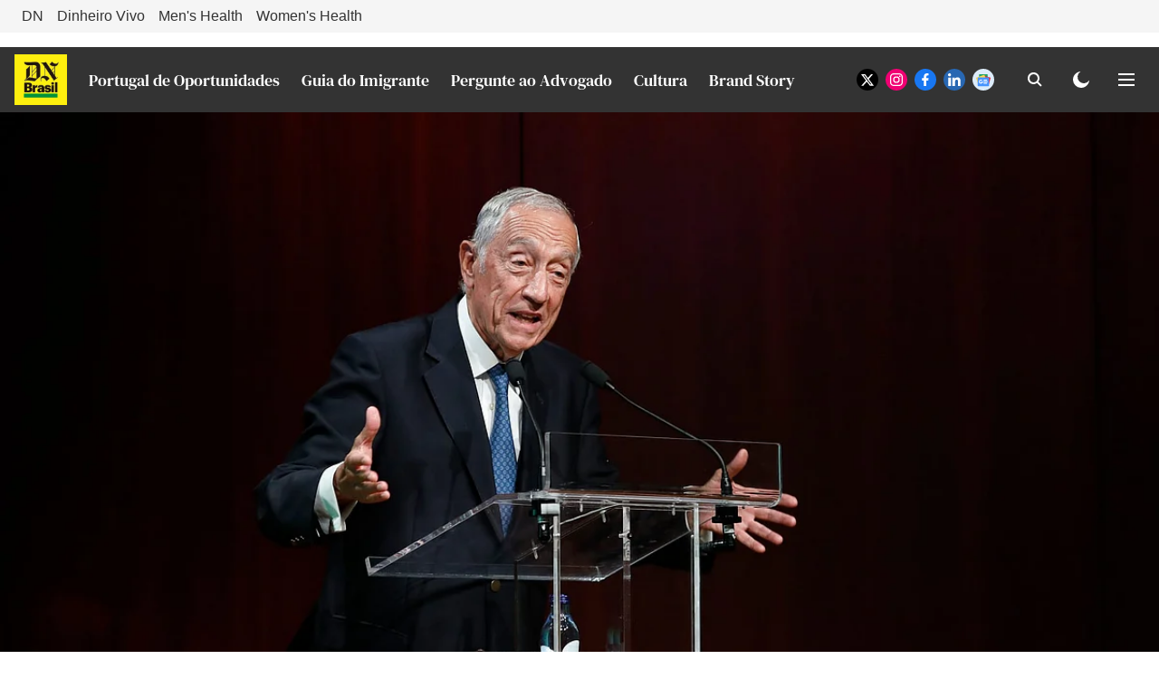

--- FILE ---
content_type: text/html; charset=utf-8
request_url: https://dnbrasil.dn.pt/presidente-promulga-decreto-sobre-prorrogacao-dos-titulos-cplp/
body_size: 101050
content:
<!DOCTYPE html>
<html lang="pt" dir="ltr">
<head>
    <meta charset="utf-8"/>
    <title>Presidente promulga decreto sobre prorrogação dos títulos CPLP</title><link rel="canonical" href="https://dnbrasil.dn.pt/presidente-promulga-decreto-sobre-prorrogacao-dos-titulos-cplp"/><meta name="author" content="Redação DN Brasil"/><meta name="news_keywords" content=""/><meta name="description" content="O presidente Marcelo Rebelo de Sousa acaba de assinar o documento, que será publicado ainda hoje no Diário da República (DRE)."/><meta name="title" content="Presidente promulga decreto sobre prorrogação dos títulos CPLP"/><meta property="og:type" content="article"/><meta property="og:url" content="https://dnbrasil.dn.pt/presidente-promulga-decreto-sobre-prorrogacao-dos-titulos-cplp"/><meta property="og:title" content="Presidente promulga decreto sobre prorrogação dos títulos CPLP"/><meta property="og:description" content="O presidente Marcelo Rebelo de Sousa acaba de assinar o documento, que será publicado ainda hoje no Diário da República (DRE)."/><meta name="twitter:card" content="summary_large_image"/><meta name="twitter:title" content="Presidente promulga decreto sobre prorrogação dos títulos CPLP"/><meta name="twitter:description" content="O presidente Marcelo Rebelo de Sousa acaba de assinar o documento, que será publicado ainda hoje no Diário da República (DRE)."/><meta name="robots" content="max-image-preview:large"/><meta name="twitter:image" content="https://media.assettype.com/dn%2Fimport%2Fcontent%2Fimages%2F2024%2F06%2F48745084_20240418PR0007.JPG?w=1200&amp;ar=40%3A21&amp;auto=format%2Ccompress&amp;ogImage=true&amp;mode=crop&amp;enlarge=true&amp;overlay=false&amp;overlay_position=bottom&amp;overlay_width=100"/><meta property="twitter:image:alt" content="O presidente Marcelo Rebelo de Sousa acaba de assinar o documento, que será publicado ainda hoje no Diário da República (DRE)."/><meta property="og:image" content="https://media.assettype.com/dn%2Fimport%2Fcontent%2Fimages%2F2024%2F06%2F48745084_20240418PR0007.JPG?w=1200&amp;ar=40%3A21&amp;auto=format%2Ccompress&amp;ogImage=true&amp;mode=crop&amp;enlarge=true&amp;overlay=false&amp;overlay_position=bottom&amp;overlay_width=100"/><meta property="og:image:width" content="1200"/><meta property="og:image:alt" content="O presidente Marcelo Rebelo de Sousa acaba de assinar o documento, que será publicado ainda hoje no Diário da República (DRE)."/><meta name="twitter:creator" content="migrator"/><meta name="twitter:site" content="@dntwit"/><meta name="twitter:domain" content="https://www.dn.pt"/><meta property="fb:app_id" content="1281192879611326"/><meta property="og:site_name" content="Diário de Notícias"/><script type="application/ld+json">{"@context":"http://schema.org","@type":"BreadcrumbList","itemListElement":[{"@type":"ListItem","position":1,"name":"Home","item":"https://www.dn.pt"},{"@type":"ListItem","position":2,"name":"DN Brasil","item":"https://dnbrasil.dn.pt/"},{"@type":"ListItem","position":3,"name":"Presidente promulga decreto sobre prorrogação dos títulos CPLP","item":"https://dnbrasil.dn.pt/presidente-promulga-decreto-sobre-prorrogacao-dos-titulos-cplp"}]}</script><meta/><script type="application/ld+json">{"headline":"Presidente promulga decreto sobre prorrogação dos títulos CPLP","image":[{"@type":"ImageObject","url":"https://media.assettype.com/dn/import/content/images/2024/06/48745084_20240418PR0007.JPG?w=1200&h=675&auto=format%2Ccompress&fit=max&enlarge=true","width":"1200","height":"675"},{"@type":"ImageObject","url":"https://media.assettype.com/dn/import/content/images/2024/06/48745084_20240418PR0007.JPG?w=1200&h=900&auto=format%2Ccompress&fit=max&enlarge=true","width":"1200","height":"900"},{"@type":"ImageObject","url":"https://media.assettype.com/dn/import/content/images/2024/06/48745084_20240418PR0007.JPG?w=1200&h=1200&auto=format%2Ccompress&fit=max&enlarge=true","width":"1200","height":"1200"}],"url":"https://www.dn.pt/presidente-promulga-decreto-sobre-prorrogacao-dos-titulos-cplp","datePublished":"2024-06-28T16:01:32+01:00","mainEntityOfPage":{"@type":"WebPage","@id":"https://dnbrasil.dn.pt/presidente-promulga-decreto-sobre-prorrogacao-dos-titulos-cplp"},"publisher":{"@type":"Organization","@context":"http://schema.org","name":"Diário de Notícias","url":"https://www.dn.pt","logo":{"@context":"http://schema.org","@type":"ImageObject","author":"dn","contentUrl":"https://images.assettype.com/dn/2024-12-26/1f8bynef/DN-BRASIL-logo","url":"https://images.assettype.com/dn/2024-12-26/1f8bynef/DN-BRASIL-logo","name":"logo","width":"","height":""},"sameAs":["https://x.com/dntwit","https://www.instagram.com/diariodenoticias.pt/","https://www.facebook.com/DiariodeNoticias.pt/","https://www.linkedin.com/company/diariodenoticias","https://news.google.com/publications/CAAiEFnlJAGhP-yWXfJX_8KYuacqFAgKIhBZ5SQBoT_sll3yV__CmLmn?ceid=PT:pt-150&oc=3"],"id":"https://www.dn.pt"},"author":[{"@type":"Person","givenName":"Redação DN Brasil","name":"Redação DN Brasil","url":"https://www.dn.pt/author/redacao-dn-brasil"}],"keywords":"","thumbnailUrl":"https://media.assettype.com/dn/import/content/images/2024/06/48745084_20240418PR0007.JPG?w=1200&h=675&auto=format%2Ccompress&fit=max&enlarge=true","articleBody":"Texto: Amanda Lima.Uma das etapas que faltavam para a publicação do decreto-lei tão aguardado por imigrantes foi realizada nesta sexta-feira. O presidente Marcelo Rebelo de Sousa acaba de assinar o documento, que será publicado ainda hoje no Diário da República (DRE). .O decreto-lei torna válidos todos os títulos de residência vencidos, inclusive os da Comunidade dos Países de Língua Portuguesa (CPLP). O Governo havia enviado o diploma ao presidente na terça-feira, conforme divulgado com exclusividade pelo DN Brasil e pelo DN..A prorrogação da validade tem duração de 1 ano, até 30 de junho de 2025. O decreto-lei anterior, publicado em novembro do ano passado, acaba no domingo. dia 30 de junho..O Governo do PSD, empossado no início de abril, havia garantido ao DN que o decreto-lei seria publicado até o dia 30 de junho. A opção por estender o prazo por decreto ocorreu por não &quot;haver tempo&quot; suficiente para mudanças no título CPLP. O Ministério da Presidência pretende tornar o modelo do documento igual aos demais títulos de residência. No entanto, a situação depende de acertos com a Comissão Europeia, o que não daria tempo de mudar até 30 de junho..Esta data foi estipulada ainda pelo antigo executivo, que assinou a última prorrogação dos documentos vencidos no final de novembro, depois da queda do Governo do PS. A medida foi criada ainda em 2020, na época da pandemia de Covid-19. Esta foi a justificativa inicial para a sucessiva extensão de prazos. Depois, a transição entre o Serviços de Estrangeiros e Fronteiras (SEF) e a Agência para Integração, Migrações e Asilo (AIMA) foi utilizada como motivo para continuar com a publicação..A solução não é vista como a ideal, já que os demais títulos, com exceção do CPLP, possuem mecanismos de renovação, seja presencialmente ou online. O Governo assegura que haverá um sistema, mas, primeiro, terá que resolver a situação do modelo do documento, que é uma folha de papel com QR CODE. A criação do título neste modelo, pelo executivo anterior, originou um processo disciplinar por parte da Comissão Europeia, o qual Portugal responde..Além do sistema de renovações, está nos planos que sejam permitidas viagens pelo Espaço Schengen e reagrupamento familiar, direitos atualmente não permitidos aos cidadãos com CPLP. Ao todo, mais de 160 mil pessoas estão em Portugal com a autorização residência CPLP. A maior parte são brasileiros..amanda.lima@dn.pt","dateCreated":"2024-06-28T16:01:32+01:00","dateModified":"2024-06-28T16:12:48+01:00","name":"Presidente promulga decreto sobre prorrogação dos títulos CPLP","isPartOf":{"@type":"WebPage","url":"https://www.dn.pt/presidente-promulga-decreto-sobre-prorrogacao-dos-titulos-cplp","primaryImageOfPage":{"@type":"ImageObject","url":"https://media.assettype.com/dn/import/content/images/2024/06/48745084_20240418PR0007.JPG?w=1200&h=675&auto=format%2Ccompress&fit=max&enlarge=true","width":"1200","height":"675"}},"articleSection":"DN Brasil","alternativeHeadline":"","description":"O presidente Marcelo Rebelo de Sousa acaba de assinar o documento, que será publicado ainda hoje no Diário da República (DRE).","@type":"NewsArticle","@context":"http://schema.org"}</script>
    <link href="/manifest.json" rel="manifest">
    <link rel="icon" href="/favicon.ico" type="image/x-icon">
    <meta content="width=device-width, initial-scale=1" name="viewport">
    <meta name="apple-mobile-web-app-capable" content="yes">
    <meta name="apple-mobile-web-app-status-bar-style" content="black">
    <meta name="apple-mobile-web-app-title" content="dn">
    <meta name="theme-color" content="#ffffff">

    

    


            

    <link data-react-helmet="true" rel="preload" as="image" imagesrcset="//media.assettype.com/dn%2Fimport%2Fcontent%2Fimages%2F2024%2F06%2F48745084_20240418PR0007.JPG?w=480&amp;auto=format%2Ccompress&amp;fit=max 480w,//media.assettype.com/dn%2Fimport%2Fcontent%2Fimages%2F2024%2F06%2F48745084_20240418PR0007.JPG?w=640&amp;auto=format%2Ccompress&amp;fit=max 640w,//media.assettype.com/dn%2Fimport%2Fcontent%2Fimages%2F2024%2F06%2F48745084_20240418PR0007.JPG?w=768&amp;auto=format%2Ccompress&amp;fit=max 768w,//media.assettype.com/dn%2Fimport%2Fcontent%2Fimages%2F2024%2F06%2F48745084_20240418PR0007.JPG?w=1024&amp;auto=format%2Ccompress&amp;fit=max 1024w,//media.assettype.com/dn%2Fimport%2Fcontent%2Fimages%2F2024%2F06%2F48745084_20240418PR0007.JPG?w=1200&amp;auto=format%2Ccompress&amp;fit=max 1200w" imagesizes="(max-width: 768px) 90vw, 100vw"/>
    <!-- Styles for CLS start-->
    <style>
        :root {
            --logoWidth: ;
            --logoHeight: ;
        }
        .header-height {
            height: 48px !important;
        }
        .sticky-header-height {
            height:  48px !important;
        }
        .logoHeight {
            max-height: 32px !important;
            max-width: 122px !important;
        }
        @media (min-width: 768px) {
            :root {
                --logoWidth: ;
                --logoHeight: ;
            }
            .header-height {
                height: 72px !important;
            }
            .sticky-header-height {
                height: 56px !important;
            }
            .logoHeight {
                max-height: 56px !important;
                max-width: 300px !important;
            }
        }
    </style>
   <!-- Styles for CLS end-->

    <style>
         
        @font-face {
          font-family: dm-serif;
          font-style: normal;
          font-weight: 400;
          font-display: swap;
          src: url(https://fea.assettype.com/quintype-ace/assets/globalmediagroup-demo/WorkSans-Regular.ttf);
        }
        @font-face {
          font-family: dm-serif;
          font-style: normal;
          font-weight: 700;
          font-display: swap;
          src: url(https://fea.assettype.com/quintype-ace/assets/globalmediagroup-demo/DMSerifText-Regular.ttf);
        }
        @font-face {
          font-family: Lora;
          font-style: normal;
          font-weight: 400;
          font-display: swap;
          src: url(https://fea.assettype.com/quintype-ace/assets/ambizmedia-demo/Lora-Regular.ttf);
        }
        @font-face {
          font-family: Lora;
          font-display: swap;
          font-weight: 700; 
          font-style: normal;
          src: url(https://fea.assettype.com/quintype-ace/assets/ambizmedia-demo/Lora-Bold.ttf);
        }
        
        body.fonts-loaded {--primaryFont: "dm-serif", -apple-system, BlinkMacSystemFont, 'Segoe UI', 'Roboto', 'Oxygen', 'Ubuntu', 'Cantarell',
  'Fira Sans', 'Droid Sans', 'Helvetica Neue', sans-serif;--secondaryFont: "Lora", -apple-system, BlinkMacSystemFont, 'Segoe UI', 'Roboto', 'Oxygen', 'Ubuntu', 'Cantarell',
  'Fira Sans', 'Droid Sans', 'Helvetica Neue', sans-serif;--fontsize-larger: 24px;--fontsize-halfjumbo: 32px;--fontsize-largest: 29px;--fontsize-smaller: 11px;--fontsize-small: 13px;--fontsize-medium: 16px;}
        #sw-wrapper{position:fixed;background-color:#fff;align-items:center;margin:0 40px 48px;width:294px;height:248px;box-shadow:0 0 10px 0 rgba(0,0,0,.19);bottom:0;z-index:1001;flex-direction:column;display:none;right:0}.sw-app{font-weight:700;text-transform:capitalize}.sw-url{color:#858585;font-size:12px}#sw-wrapper .sw-wrapper--image{width:56px;margin-bottom:10px}#sw-wrapper #service-worker-popup{position:absolute;border:0;border-radius:0;bottom:32px;background-color:var(--primaryColor,#2c61ad)}#sw-wrapper #close-dialog{align-self:flex-end;border:0;background-color:transparent;color:var(--primaryColor,#000);padding:12px}#sw-wrapper #close-dialog svg{width:24px}@media (min-width:320px) and (max-width:767px){#sw-wrapper{position:fixed;background-color:#fff;width:100%;align-items:center;justify-content:start;height:248px;bottom:0;z-index:1001;flex-direction:column;margin:0}}
        </style>
    <style>
        /*! normalize.css v7.0.0 | MIT License | github.com/necolas/normalize.css */html{-ms-text-size-adjust:100%;-webkit-text-size-adjust:100%;line-height:1.15}article,aside,footer,header,nav,section{display:block}h1{font-size:2em;margin:.67em 0}figcaption,figure,main{display:block}figure{margin:1em 40px}hr{box-sizing:content-box;height:0;overflow:visible}pre{font-family:monospace;font-size:1em}a{-webkit-text-decoration-skip:objects;background-color:transparent}abbr[title]{border-bottom:none;text-decoration:underline;text-decoration:underline dotted}b,strong{font-weight:bolder}code,kbd,samp{font-family:monospace;font-size:1em}dfn{font-style:italic}mark{background-color:#ff0;color:#000}small{font-size:80%}sub,sup{font-size:75%;line-height:0;position:relative;vertical-align:baseline}sub{bottom:-.25em}sup{top:-.5em}audio,video{display:inline-block}audio:not([controls]){display:none;height:0}img{border-style:none}svg:not(:root){overflow:hidden}button,input,optgroup,select,textarea{font-family:var(--primaryFont);font-size:100%;line-height:1.15;margin:0}button,input{overflow:visible}button,select{text-transform:none}[type=reset],[type=submit],button,html [type=button]{-webkit-appearance:button}[type=button]::-moz-focus-inner,[type=reset]::-moz-focus-inner,[type=submit]::-moz-focus-inner,button::-moz-focus-inner{border-style:none;padding:0}[type=button]:-moz-focusring,[type=reset]:-moz-focusring,[type=submit]:-moz-focusring,button:-moz-focusring{outline:1px dotted ButtonText}fieldset{padding:.35em .75em .625em}legend{box-sizing:border-box;color:inherit;display:table;max-width:100%;padding:0;white-space:normal}progress{display:inline-block;vertical-align:baseline}textarea{overflow:auto}[type=checkbox],[type=radio]{box-sizing:border-box;padding:0}[type=number]::-webkit-inner-spin-button,[type=number]::-webkit-outer-spin-button{height:auto}[type=search]{-webkit-appearance:textfield;outline-offset:-2px}[type=search]::-webkit-search-cancel-button,[type=search]::-webkit-search-decoration{-webkit-appearance:none}::-webkit-file-upload-button{-webkit-appearance:button;font:inherit}details,menu{display:block}summary{display:list-item}canvas{display:inline-block}[hidden],template{display:none}:root{--transparentBlack:rgba(53,53,53,.5);--blackTransparent:rgba(0,0,0,.2);--rgbBlack:0,0,0;--rgbWhite:255,255,255;--white:#fff;--black:#000;--shaded-grey:#6f6d70;--base-blue:#2f73e4;--slighty-darker-blue:#4860bc;--gray-light:#818181;--grey:#dadada;--light-blue:#e7e7f6;--orange:#e84646;--light-gray:#333;--off-grey:#dadee1;--lighter-gray:#797979;--darkest-gray:#333;--darker-gray:#313131;--faded-gray:#0f0f0f;--red:#ff7171;--bright-red:#de0c0b;--blue:#023048;--gray:#5c5c5c;--gray-darkest:#232323;--gray-lighter:#a4a4a4;--gray-lightest:#e9e6e6;--facebook:#4e71a8;--twitter:#1cb7eb;--linkedin:#0077b5;--whatsapp:#25d366;--concrete:#f2f2f2;--tundora:#4c4c4c;--greyBlack:#464646;--gray-whiter:#d8d8d8;--gray-white-fa:#fafafa;--lightBlue:#5094fb;--whitest:#eaeaea;--darkBlue:#132437;--paragraphColor:#4d4d4d;--success:#2dbe65;--defaultDarkBackground:#262626;--defaultDarkBorder:rgba(161,175,194,.1);--font-size-smaller:12px;--font-size-small:14px;--font-size-base:16px;--font-size-medium:18px;--fontsize-large:24px;--fontsize-larger:32px;--oneColWidth:73px;--sevenColWidth:655px;--outerSpace:calc(50vw - 594px);--headerWidth:122px;--headerLargeWidth:190px;--headerHeight:32px;--bold:bold;--normal:normal}@media (min-width:768px){:root{--headerWidth:300px;--headerHeight:56px;--headerLargeWidth:300px}}html{font-size:100%}body{font-family:var(--primaryFont);font-size:1rem;font-weight:400;line-height:var(--bodyLineHeight);text-rendering:auto}h1,h2,h3,h4,h5,h6,ol,p,ul{font-weight:400;margin:0;padding:0}h1{font-size:2.25rem;font-weight:300;line-height:1.38889rem}h1,h2{font-family:var(--primaryFont)}h2{font-size:2rem;line-height:2.22222rem;padding:.75rem 0 .5rem}h3{font-family:var(--primaryFont);font-size:1.8125rem;line-height:1.24138rem;word-break:normal}h4{font-size:1.5rem}h4,h5{font-weight:700;line-height:1.33333rem}h5{font-size:1.125rem}h6{font-size:.8125rem;line-height:1.23077rem}p{font-size:1rem;line-height:var(--bodyLineHeight)}li,p{font-family:var(--primaryFont)}:root{--zIndex-60:600;--zIndex-header-item:601;--zIndex-social:499;--zIndex-social-popup:1000;--zIndex-sub-menu:9;--zIndex-99:99;--zIndex-search:999;--zIndex-menu:2;--zIndex-loader-overlay:1100}.play-icon{position:relative}.play-icon:after,.play-icon:before{content:"";display:block;left:50%;position:absolute;top:50%;transform:translateX(-50%) translateY(-50%)}.play-icon:before{background:#000;border-radius:50%;height:46px;opacity:.8;width:46px;z-index:10}@media (min-width:768px){.play-icon:before{height:60px;width:60px}}.play-icon:after{border-bottom:7px solid transparent;border-left:11px solid #fff;border-top:7px solid transparent;height:0;margin-left:2px;width:0;z-index:11}@media (min-width:768px){.play-icon:after{border-bottom:9px solid transparent;border-left:15px solid #fff;border-top:9px solid transparent}}.play-icon--small:before{height:46px;width:46px}@media (min-width:768px){.play-icon--small:before{height:46px;width:46px}}.play-icon--small:after{border-bottom:7px solid transparent;border-left:11px solid #fff;border-top:7px solid transparent}@media (min-width:768px){.play-icon--small:after{border-bottom:9px solid transparent;border-left:15px solid #fff;border-top:9px solid transparent}}.play-icon--medium:before{height:46px;width:46px}@media (min-width:768px){.play-icon--medium:before{height:65px;width:65px}}.play-icon--medium:after{border-bottom:7px solid transparent;border-left:11px solid #fff;border-top:7px solid transparent}@media (min-width:768px){.play-icon--medium:after{border-bottom:13px solid transparent;border-left:20px solid #fff;border-top:13px solid transparent}}.play-icon--large:before{height:46px;width:46px}@media (min-width:768px){.play-icon--large:before{height:100px;width:100px}}.play-icon--large:after{border-bottom:7px solid transparent;border-left:11px solid #fff;border-top:7px solid transparent}@media (min-width:768px){.play-icon--large:after{border-bottom:15px solid transparent;border-left:22px solid #fff;border-top:15px solid transparent}}.component-wrapper{overflow:auto;padding:32px 15px}.component-wrapper,.maxwidth-wrapper{margin-left:auto;margin-right:auto;max-width:1172px}.component-wrapper-fluid{margin-bottom:15px}@media (min-width:768px){.component-wrapper-fluid{padding-top:15px}}.card-background-color{background-color:var(--white)}.card>:nth-child(3){clear:both;content:""}.app-ad{overflow:hidden;text-align:center;width:100%}.app-ad--vertical{padding-bottom:15px;text-align:center}@media (min-width:768px){.app-ad--vertical{text-align:right}}.app-ad--mrec .adBox,.app-ad--mrec .adbutler-wrapper{padding:30px 0}.app-ad--story-mrec .adBox,.app-ad--story-mrec .adbutler-wrapper{padding-bottom:35px}.app-ad--leaderboard .adBox,.app-ad--leaderboard .adbutler-wrapper{padding:8px}.app-ad--horizontal{clear:both}.app-ad--horizontal .adBox,.app-ad--horizontal .adbutler-wrapper{padding:15px 0}.app-ad--story-horizontal .adBox,.app-ad--story-horizontal .adbutler-wrapper{padding-bottom:25px}.app-ad--grid-horizontal{grid-column:1/4}.video-play-icon{display:block;position:relative}.video-play-icon:before{background-size:88px;content:"";display:block;height:90px;left:50%;position:absolute;top:50%;transform:translate(-50%,-50%);width:90px;z-index:10}.qt-button{border-radius:100px;color:#fff;font-family:var(--primaryFont);font-size:1rem;font-weight:300;padding:10px 28px;text-align:center}.qt-button:hover{cursor:pointer}.qt-button--primary{background:#2f73e4}.qt-button--secondary{background:#2f73e4;border:1px solid #fff}.qt-button--transparent{background:transparent;border:2px solid #2f73e4;color:#2f73e4}.overlay{background:rgba(0,0,0,.09);display:none;height:100%;left:0;position:fixed;top:0;width:100%;z-index:600}.overlay--active{display:block}.sidebar{height:100%;left:0;overflow:scroll;padding:50px 48px;position:fixed;top:0;transform:translateX(-100%);transition:transform 375ms cubic-bezier(0,0,.2,1);width:100%;z-index:601}@media (min-width:768px){.sidebar{width:445px}}.sidebar.open{background-color:var(--headerBackgroundColor,#fff);color:var(--headerTextColor,#333);transform:translateX(0);transition:transform 375ms cubic-bezier(.4,0,1,1)}.ltr-side-bar{left:auto;right:0;transform:translateX(100%)}.ltr-arrow{left:0;position:absolute;right:unset}.sidebar.open.ltr-side-bar{transform:translateX(0)}.sidebar__nav__logo{font-family:var(--primaryFont);font-size:2.125rem;font-weight:700;margin-bottom:60px}.sidebar__nav__logo:after,.sidebar__nav__logo:before{content:"";display:table}.sidebar__nav__logo:after{clear:both}.sidebar__nav__logo .logo{color:#2f73e4;display:inline-block;float:left;font-family:var(--primaryFont);font-size:2.125rem;font-weight:700;max-width:210px;padding:0}.sidebar__nav__logo .logo .app-logo__element{max-height:85px;object-fit:contain}.sidebar__nav__logo .close{color:var(--headerIconColor,#a9a9a9);cursor:pointer;float:right;font-weight:300;height:22px;position:relative;top:16px;width:22px}.sidebar__social li{display:inline-block}.sidebar__social li a{margin-right:25px}ul.sidebar__info{border-top:2px solid #2f73e4;margin:0 0 50px;padding-top:30px}ul.sidebar__info li a{font-size:1.375rem!important;font-weight:300}ul.submenu li a{color:var(--headerTextColor,#a9a9a9);font-size:1.375rem;padding-bottom:25px}.sidebar__nav{font-family:var(--primaryFont)}.sidebar__nav ul{list-style:none;margin:0;padding:0}.sidebar__nav ul li{clear:both}.sidebar__nav ul li a,.sidebar__nav ul li span{cursor:pointer;display:block;font-size:1.625rem;font-weight:300;padding-bottom:30px}.sidebar__nav ul li a:hover,.sidebar__nav ul li span:hover{color:var(--headerIconColor,#a9a9a9)}.sidebar__nav ul li.has--submenu .submenu-arrow{float:right}.sidebar__nav ul li.has--submenu a,.sidebar__nav ul li.has--submenu div{display:flex;justify-content:space-between}.sidebar__nav ul li.has--submenu .submenu-arrow:after{border-style:solid;border-width:.07em .07em 0 0;color:#9e9e9e;content:"";display:inline-block;float:right;height:.45em;position:relative;top:.45em;transform:rotate(135deg);transition:transform .3s;vertical-align:top;width:.45em;will-change:transform}.sidebar__nav ul li.has--submenu.open .submenu-arrow:after{top:.65em;transform:rotate(315deg)}ul.submenu li a:hover{color:var(--headerIconColor,#a9a9a9)}ul.submenu{display:none;padding-left:38px}input,ul.submenu--show{display:block}input{background:#fff;border:none;border-radius:4px;color:#a3a3a3;font-weight:300;padding:10px 15px;width:100%}button{border-radius:100px;color:#fff;font-size:1rem;padding:10px 27px}.qt-search{align-items:center;display:flex;position:relative}.qt-search__form-wrapper{width:100%}.qt-search__form-wrapper form input{background-color:transparent;border-bottom:1px solid #d8d8d8;border-radius:0;font-size:32px;font-weight:700;opacity:.5;outline:none;padding:8px 0}.qt-search__form .search-icon{background:transparent;border:none;cursor:pointer;height:24px;outline:none;position:absolute;right:0;top:0;width:24px}html[dir=rtl] .search-icon{left:0;right:auto}.loader-overlay-container{align-items:center;background-color:rgba(0,0,0,.8);bottom:0;display:flex;flex-direction:column-reverse;justify-content:center;left:0;position:fixed;right:0;top:0;z-index:var(--zIndex-loader-overlay)}.spinning-loader{animation:spinAnimation 1.1s ease infinite;border-radius:50%;font-size:10px;height:1em;position:relative;text-indent:-9999em;transform:translateZ(0);width:1em}@keyframes spinAnimation{0%,to{box-shadow:0 -2.6em 0 0 var(--white),1.8em -1.8em 0 0 var(--blackTransparent),2.5em 0 0 0 var(--blackTransparent),1.75em 1.75em 0 0 var(--blackTransparent),0 2.5em 0 0 var(--blackTransparent),-1.8em 1.8em 0 0 var(--blackTransparent),-2.6em 0 0 0 hsla(0,0%,100%,.5),-1.8em -1.8em 0 0 hsla(0,0%,100%,.7)}12.5%{box-shadow:0 -2.6em 0 0 hsla(0,0%,100%,.7),1.8em -1.8em 0 0 var(--white),2.5em 0 0 0 var(--blackTransparent),1.75em 1.75em 0 0 var(--blackTransparent),0 2.5em 0 0 var(--blackTransparent),-1.8em 1.8em 0 0 var(--blackTransparent),-2.6em 0 0 0 var(--blackTransparent),-1.8em -1.8em 0 0 hsla(0,0%,100%,.5)}25%{box-shadow:0 -2.6em 0 0 hsla(0,0%,100%,.5),1.8em -1.8em 0 0 hsla(0,0%,100%,.7),2.5em 0 0 0 var(--white),1.75em 1.75em 0 0 var(--blackTransparent),0 2.5em 0 0 var(--blackTransparent),-1.8em 1.8em 0 0 var(--blackTransparent),-2.6em 0 0 0 var(--blackTransparent),-1.8em -1.8em 0 0 var(--blackTransparent)}37.5%{box-shadow:0 -2.6em 0 0 var(--blackTransparent),1.8em -1.8em 0 0 hsla(0,0%,100%,.5),2.5em 0 0 0 hsla(0,0%,100%,.7),1.75em 1.75em 0 0 var(--white),0 2.5em 0 0 var(--blackTransparent),-1.8em 1.8em 0 0 var(--blackTransparent),-2.6em 0 0 0 var(--blackTransparent),-1.8em -1.8em 0 0 var(--blackTransparent)}50%{box-shadow:0 -2.6em 0 0 var(--blackTransparent),1.8em -1.8em 0 0 var(--blackTransparent),2.5em 0 0 0 hsla(0,0%,100%,.5),1.75em 1.75em 0 0 hsla(0,0%,100%,.7),0 2.5em 0 0 var(--white),-1.8em 1.8em 0 0 var(--blackTransparent),-2.6em 0 0 0 var(--blackTransparent),-1.8em -1.8em 0 0 var(--blackTransparent)}62.5%{box-shadow:0 -2.6em 0 0 var(--blackTransparent),1.8em -1.8em 0 0 var(--blackTransparent),2.5em 0 0 0 var(--blackTransparent),1.75em 1.75em 0 0 hsla(0,0%,100%,.5),0 2.5em 0 0 hsla(0,0%,100%,.7),-1.8em 1.8em 0 0 var(--white),-2.6em 0 0 0 var(--blackTransparent),-1.8em -1.8em 0 0 var(--blackTransparent)}75%{box-shadow:0 -2.6em 0 0 var(--blackTransparent),1.8em -1.8em 0 0 var(--blackTransparent),2.5em 0 0 0 var(--blackTransparent),1.75em 1.75em 0 0 var(--blackTransparent),0 2.5em 0 0 hsla(0,0%,100%,.5),-1.8em 1.8em 0 0 hsla(0,0%,100%,.7),-2.6em 0 0 0 var(--white),-1.8em -1.8em 0 0 var(--blackTransparent)}87.5%{box-shadow:0 -2.6em 0 0 var(--blackTransparent),1.8em -1.8em 0 0 var(--blackTransparent),2.5em 0 0 0 var(--blackTransparent),1.75em 1.75em 0 0 var(--blackTransparent),0 2.5em 0 0 var(--blackTransparent),-1.8em 1.8em 0 0 hsla(0,0%,100%,.5),-2.6em 0 0 0 hsla(0,0%,100%,.7),-1.8em -1.8em 0 0 var(--white)}}.icon.loader{fill:var(--primaryColor);height:50px;left:calc(50% - 50px);position:fixed;top:calc(50% - 25px);width:100px}:root{--arrow-c-brand1:#ff214b;--arrow-c-brand2:#1bbb87;--arrow-c-brand3:#6fe7c0;--arrow-c-brand4:#f6f8ff;--arrow-c-brand5:#e9e9e9;--arrow-c-accent1:#2fd072;--arrow-c-accent2:#f5a623;--arrow-c-accent3:#f81010;--arrow-c-accent4:#d71212;--arrow-c-accent5:#f2f2f2;--arrow-c-accent6:#e8eaed;--arrow-c-mono1:#000;--arrow-c-mono2:rgba(0,0,0,.9);--arrow-c-mono3:rgba(0,0,0,.7);--arrow-c-mono4:rgba(0,0,0,.6);--arrow-c-mono5:rgba(0,0,0,.3);--arrow-c-mono6:rgba(0,0,0,.2);--arrow-c-mono7:rgba(0,0,0,.1);--arrow-c-invert-mono1:#fff;--arrow-c-invert-mono2:hsla(0,0%,100%,.9);--arrow-c-invert-mono3:hsla(0,0%,100%,.7);--arrow-c-invert-mono4:hsla(0,0%,100%,.6);--arrow-c-invert-mono5:hsla(0,0%,100%,.3);--arrow-c-invert-mono6:hsla(0,0%,100%,.2);--arrow-c-invert-mono7:hsla(0,0%,100%,.1);--arrow-c-invert-mono8:#dedede;--arrow-c-invert-mono9:hsla(0,0%,87%,.1);--arrow-c-dark:#0d0d0d;--arrow-c-light:#fff;--arrow-spacing-xxxs:2px;--arrow-spacing-xxs:4px;--arrow-spacing-xs:8px;--arrow-spacing-s:12px;--arrow-spacing-m:16px;--arrow-spacing-20:20px;--arrow-spacing-l:24px;--arrow-spacing-xl:32px;--arrow-spacing-28:28px;--arrow-spacing-48:48px;--arrow-spacing-40:40px;--arrow-spacing-96:96px;--arrow-fs-tiny:14px;--arrow-fs-xs:16px;--arrow-fs-s:18px;--arrow-fs-m:20px;--arrow-fs-l:24px;--arrow-fs-xl:26px;--arrow-fs-xxl:30px;--arrow-fs-huge:32px;--arrow-fs-big:40px;--arrow-fs-jumbo:54px;--arrow-fs-28:28px;--arrow-typeface-primary:-apple-system,BlinkMacSystemFont,"Helvetica Neue",Helvetica,Arial,sans-serif;--arrow-typeface-secondary:Verdana,Geneva,Tahoma,sans-serif;--arrow-sans-serif:sans-serif;--arrow-lh-1:1;--arrow-lh-2:1.2;--arrow-lh-3:1.3;--arrow-lh-4:1.4;--arrow-lh-5:1.5;--arrow-fw-light:300;--arrow-fw-normal:400;--arrow-fw-500:500;--arrow-fw-semi-bold:600;--arrow-fw-bold:700;--light-border:var(--arrow-c-invert-mono7);--dark-border:var(--arrow-c-mono7);--fallback-img:#e8e8e8;--z-index-9:9;--z-index-1:1}.arrow-component{-webkit-font-smoothing:antialiased;-moz-osx-font-smoothing:grayscale;-moz-font-feature-settings:"liga" on;font-family:var(--arrow-typeface-primary);font-weight:var(--arrow-fw-normal);text-rendering:optimizeLegibility}.arrow-component h1,.arrow-component h2,.arrow-component h3,.arrow-component h4,.arrow-component h5,.arrow-component h6,.arrow-component ol,.arrow-component ul{font-family:var(--arrow-typeface-primary)}.arrow-component li,.arrow-component p{font-size:var(--arrow-fs-xs);line-height:var(--arrow-lh-1)}.arrow-component figure{margin:0;padding:0}.arrow-component h1{font-size:var(--arrow-fs-28);font-stretch:normal;font-style:normal;font-weight:var(--arrow-fw-bold);letter-spacing:normal;line-height:var(--arrow-lh-3)}@media only screen and (min-width:768px){.arrow-component h1{font-size:var(--arrow-fs-big)}}.arrow-component h2{font-size:var(--arrow-fs-l);font-stretch:normal;font-style:normal;font-weight:var(--arrow-fw-bold);letter-spacing:normal;line-height:var(--arrow-lh-3)}@media only screen and (min-width:768px){.arrow-component h2{font-size:var(--arrow-fs-huge)}}.arrow-component h3{font-size:var(--arrow-fs-m);font-stretch:normal;font-style:normal;font-weight:var(--arrow-fw-bold);letter-spacing:normal;line-height:var(--arrow-lh-3)}@media only screen and (min-width:768px){.arrow-component h3{font-size:var(--arrow-fs-l)}}.arrow-component h4{font-size:var(--arrow-fs-s);font-stretch:normal;font-style:normal;font-weight:var(--arrow-fw-bold);letter-spacing:normal;line-height:var(--arrow-lh-3)}@media only screen and (min-width:768px){.arrow-component h4{font-size:var(--arrow-fs-m)}}.arrow-component h5{font-size:var(--arrow-fs-xs);font-stretch:normal;font-style:normal;font-weight:var(--arrow-fw-bold);letter-spacing:normal;line-height:var(--arrow-lh-3)}@media only screen and (min-width:768px){.arrow-component h5{font-size:var(--arrow-fs-s)}}.arrow-component h6{font-size:var(--arrow-fs-xs);font-weight:var(--arrow-fw-bold);line-height:var(--arrow-lh-3)}.arrow-component h6,.arrow-component p{font-stretch:normal;font-style:normal;letter-spacing:normal}.arrow-component p{font-family:var(--arrow-typeface-secondary);font-size:var(--arrow-fs-m);font-weight:400;line-height:var(--arrow-lh-5);word-break:break-word}.arrow-component.full-width-with-padding{margin-left:calc(-50vw + 50%);margin-right:calc(-50vw + 50%);padding:var(--arrow-spacing-m) calc(50vw - 50%) var(--arrow-spacing-xs) calc(50vw - 50%)}.p-alt{font-size:var(--arrow-fs-xs);font-stretch:normal;font-style:normal;font-weight:400;letter-spacing:normal;line-height:var(--arrow-lh-5)}.author-name,.time{font-weight:400}.author-name,.section-tag,.time{font-size:var(--arrow-fs-tiny);font-stretch:normal;font-style:normal;letter-spacing:normal}.section-tag{font-weight:700;line-height:normal}.arr-hidden-desktop{display:none}@media only screen and (max-width:768px){.arr-hidden-desktop{display:block}}.arr-hidden-mob{display:block}@media only screen and (max-width:768px){.arr-hidden-mob{display:none}}.arr-custom-style a{border-bottom:1px solid var(--arrow-c-mono2);color:var(--arrow-c-mono2)}.arr-story-grid{grid-column-gap:var(--arrow-spacing-l);display:grid;grid-template-columns:repeat(4,minmax(auto,150px));margin:0 12px;position:relative}@media only screen and (min-width:768px){.arr-story-grid{grid-template-columns:[grid-start] minmax(48px,auto) [container-start] repeat(12,minmax(auto,55px)) [container-end] minmax(48px,auto) [grid-end];margin:unset}}@media only screen and (min-width:768px) and (min-width:1025px){.arr-story-grid{grid-template-columns:[grid-start] minmax(56px,auto) [container-start] repeat(12,minmax(auto,73px)) [container-end] minmax(56px,auto) [grid-end]}}.content-style{display:contents}.with-rounded-corners,.with-rounded-corners img{border-radius:var(--arrow-spacing-s)}.arr-image-placeholder{background-color:#f0f0f0}.arr--share-sticky-wrapper{bottom:0;justify-items:flex-start;margin:var(--arrow-spacing-l) 0;position:absolute;right:0;top:120px}@media only screen and (min-width:1025px){.arr--share-sticky-wrapper{left:0;right:unset}}html[dir=rtl] .arr--share-sticky-wrapper{left:0;right:unset}@media only screen and (min-width:1025px){html[dir=rtl] .arr--share-sticky-wrapper{left:unset;right:0}}:root{--max-width-1172:1172px;--spacing-40:40px}body{--arrow-typeface-primary:var(--primaryFont);--arrow-typeface-secondary:var(--secondaryFont);--arrow-c-brand1:var(--primaryColor);--fallback-img:var(--primaryColor);background:#f5f5f5;color:var(--textColor);margin:0;overflow-anchor:none;overflow-x:hidden}#container{min-height:100vh;width:100%}#header-logo img,#header-logo-mobile img{align-content:center;height:var(--logoHeight);width:var(--logoWidth)}.breaking-news-wrapper{min-height:32px}@media (min-width:768px){.breaking-news-wrapper{min-height:40px}}.breaking-news-wrapper.within-container{min-height:48px}@media (min-width:768px){.breaking-news-wrapper.within-container{min-height:72px}}#row-4{max-width:1172px;min-height:100%}*{box-sizing:border-box}.container{margin:0 auto;max-width:1172px;padding:0 16px}h1{font-family:Open Sans,sans-serif;font-size:1.875rem;font-weight:800;margin:10px 0;text-transform:uppercase}h1 span{font-family:Cardo,serif;font-size:1.5rem;font-style:italic;font-weight:400;margin:0 5px;text-transform:none}.toggle{display:block;height:30px;margin:30px auto 10px;width:28px}.toggle span:after,.toggle span:before{content:"";left:0;position:absolute;top:-9px}.toggle span:after{top:9px}.toggle span{display:block;position:relative}.toggle span,.toggle span:after,.toggle span:before{backface-visibility:hidden;background-color:#000;border-radius:2px;height:5px;transition:all .3s;width:100%}.toggle.on span{background-color:transparent}.toggle.on span:before{background-color:#fff;transform:rotate(45deg) translate(5px,5px)}.toggle.on span:after{background-color:#fff;transform:rotate(-45deg) translate(7px,-8px)}.story-card__image.story-card__image--cover.set-fallback{padding:0}a{color:inherit;text-decoration:none}.arr--headline,.arr--story-headline{word-break:break-word}.arrow-component.arr--four-col-sixteen-stories .arr--collection-name h3,.arrow-component.arr--two-col-four-story-highlight .arr--collection-name h3{font-size:inherit;font-weight:inherit}.arrow-component.arr--collection-name .arr-collection-name-border-left{font-size:1.625rem!important;margin-left:-4px;min-width:8px;width:8px}@media (min-width:768px){.arrow-component.arr--collection-name .arr-collection-name-border-left{font-size:2.125rem!important}}.arrow-component.arr--headline h2{padding:0}.sticky-layer{box-shadow:0 1px 6px 0 rgba(0,0,0,.1);left:0;position:fixed;right:0;top:0;z-index:var(--zIndex-search)}.ril__toolbarItem .arr--hyperlink-button{position:relative;top:6px}.arr--text-element p{margin-bottom:15px;word-break:break-word}.arr--text-element ul li{font-family:var(--arrow-typeface-secondary);font-size:var(--arrow-fs-s);line-height:var(--arrow-lh-5);margin-bottom:4px;word-break:break-word}@media (min-width:768px){.arr--text-element ul li{font-size:var(--arrow-fs-m)}}.arr--text-element ol li{margin-bottom:4px}.arr--text-element ul li p{margin-bottom:unset}.arr--blurb-element blockquote{margin:unset}.arr--quote-element p:first-of-type{font-family:var(--primaryFont)}.elm-onecolstorylist{grid-column:1/4}.ril-image-current{width:auto!important}.ril__image,.ril__imageNext,.ril__imagePrev{max-width:100%!important}.rtl-twoColSixStories .arr--content-wrapper{order:-1}.rtl-threeColTwelveStories{order:2}.author-card-wrapper div{display:inline!important}.mode-wrapper{min-width:52px;padding:var(--arrow-spacing-xs) var(--arrow-spacing-m)}@media (--viewport-medium ){.mode-wrapper{min-width:44px;padding:var(--arrow-spacing-xs) var(--arrow-spacing-s)}}img.qt-image{object-fit:cover;width:100%}.qt-image-16x9{margin:0;overflow:hidden;padding-top:56.25%;position:relative}.qt-image-16x9 img{left:0;position:absolute;top:0}.qt-responsive-image{margin:0;overflow:hidden;padding-top:56.25%;position:relative}@media (min-width:768px){.qt-responsive-image{padding-top:37.5%}}.qt-responsive-image img{left:0;position:absolute;top:0}.qt-image-2x3{margin:0}img{display:block;max-width:100%;width:100%}.row{clear:both}.row:after,.row:before{content:"";display:table}.row:after{clear:both}@media (min-width:768px){.col-4:nth-of-type(2n){margin-right:0}}.section__head__title{margin-bottom:20px}@media (min-width:992px){.section__head__title{margin-bottom:30px}}.sub--section{background:rgba(0,0,0,.5);color:#fff;font-size:1.25rem;font-weight:700;padding:6px 14px}.section__card--image{margin-bottom:23px}.author--submission{color:#3d3d3d;font-size:.6875rem;font-weight:300}@media (min-width:992px){.author--submission{font-size:.875rem}}.slick-next{margin-right:0}@media (min-width:992px){.slick-next{margin-right:20px}}.slick-prev{margin-left:0}@media (min-width:992px){.slick-prev{margin-left:20px}}body.dir-right{direction:rtl}.story-element-data-table{max-width:calc(100vw - 24px);overflow:auto;word-break:normal!important}@media (min-width:768px){.story-element-data-table{max-width:62vw}}@media (min-width:768px) and (min-width:1024px){.story-element-data-table{max-width:100%}}.story-element-data-table table{border-collapse:collapse;margin:0 auto}.story-element-data-table th{background-color:var(--gray-lighter)}.story-element-data-table td,.story-element-data-table th{border:1px solid var(--shaded-grey);min-width:80px;padding:5px;vertical-align:text-top}html[dir=rtl] .story-element-data-table table{direction:ltr}html[dir=rtl] .story-element-data-table td,html[dir=rtl] .story-element-data-table th{direction:rtl}.static-container{color:var(--staticTextColor);margin-bottom:15px;margin-left:auto;margin-right:auto;max-width:1172px;overflow:auto;padding:15px 15px 0}@media (min-width:768px){.static-container{padding:30px}}@media (min-width:992px){.static-container{padding:50px 120px}}.static-container__wrapper{padding:20px}@media (min-width:768px){.static-container__wrapper{padding:30px}}@media (min-width:992px){.static-container__wrapper{padding:30px 40px}}.static-container h1,.static-container__headline{color:var(--staticHeadlineColor);font-family:var(--primaryFont);font-size:1.5rem;font-weight:700;line-height:var(--headlineLineHeight);margin:10px 0;text-align:left;text-transform:capitalize}@media (min-width:768px){.static-container h1,.static-container__headline{font-size:1.5rem;margin-bottom:30px}}@media (min-width:992px){.static-container h1,.static-container__headline{font-size:2rem}}.static-container h2,.static-container__sub-headline{color:var(--staticHeadlineColor);font-size:1.25rem;font-weight:700;line-height:1.5}@media (min-width:768px){.static-container h2,.static-container__sub-headline{font-size:1.25rem}}@media (min-width:992px){.static-container h2,.static-container__sub-headline{font-size:1.5rem}}.static-container h3{color:var(--staticHeadlineColor);font-size:1rem;font-weight:700;line-height:1.5;margin-bottom:4px;margin-top:12px}@media (min-width:768px){.static-container h3{font-size:1rem}}@media (min-width:992px){.static-container h3{font-size:1.25rem}}.static-container h4{color:var(--staticHeadlineColor);font-size:1rem;font-weight:700;margin-bottom:4px;margin-top:12px}@media (min-width:992px){.static-container h4{font-size:1.125rem}}.static-container h5,.static-container h6{color:var(--staticHeadlineColor);font-size:1rem;font-weight:700;margin-bottom:4px;margin-top:12px}.static-container__media-object{display:flex;flex-direction:column}.static-container__media-object-info{color:var(--staticInfoColor);font-style:italic;margin:10px 0 15px}@media (min-width:768px){.static-container__media-object-content{display:flex}}.static-container__media-object-content__image{flex-basis:190px;flex-shrink:0;margin:0 15px 15px 0}.static-container__media-object-content__image img{border:1px solid var(--mode-color);border-radius:50%}.static-container ol,.static-container ul,.static-container__list{color:var(--staticTextColor);margin-top:15px;padding-left:20px}.static-container li{color:var(--staticTextColor)}.static-container p,.static-container__description,.static-container__list,.static-container__media-object{color:var(--staticTextColor);font-family:var(--secondaryFont);font-size:1rem;line-height:1.5;margin-bottom:15px}.static-container p:last-child,.static-container__description:last-child,.static-container__list:last-child,.static-container__media-object:last-child{margin-bottom:25px}@media (min-width:992px){.static-container p,.static-container__description,.static-container__list,.static-container__media-object{font-size:1.25rem}}.static-container__tlm-list{padding-left:20px}.static-container__subheadline{margin-bottom:10px}.static-container__footer--images{align-items:center;display:flex;flex-wrap:wrap;height:50px;justify-content:space-between;margin:30px 0}.static-container__footer--images img{height:100%;width:auto}.static-container__override-list{margin-left:17px}.static-container__override-list-item{padding-left:10px}.static-container__override-a,.static-container__override-a:active,.static-container__override-a:focus,.static-container__override-a:hover{color:var(--primaryColor);cursor:pointer;text-decoration:underline}.static-container .awards-image{margin:0 auto;width:200px}.svg-handler-m__social-svg-wrapper__C20MA,.svg-handler-m__svg-wrapper__LhbXl{align-items:center;display:flex;height:24px}.svg-handler-m__social-svg-wrapper__C20MA{margin-right:8px}.dir-right .svg-handler-m__social-svg-wrapper__C20MA{margin-left:8px;margin-right:unset}@media (min-width:768px){.svg-handler-m__mobile__1cu7J{display:none}}.svg-handler-m__desktop__oWJs5{display:none}@media (min-width:768px){.svg-handler-m__desktop__oWJs5{display:block}}.svg-handler-m__wrapper-mode-icon__hPaAN{display:flex}.breaking-news-module__title__oWZgt{background-color:var(--breakingNewsBgColor);border-right:1px solid var(--breakingNewsTextColor);color:var(--breakingNewsTextColor);display:none;font-family:var(--secondaryFont);font-size:14px;z-index:1}.dir-right .breaking-news-module__title__oWZgt{border-left:1px solid var(--breakingNewsTextColor);border-right:none;padding-left:20px}@media (min-width:1200px){.breaking-news-module__title__oWZgt{display:block;font-size:16px;font-weight:700;padding:2px 16px}}.breaking-news-module__content__9YorK{align-self:center;color:var(--breakingNewsTextColor);display:block;font-family:var(--secondaryFont);font-size:14px;font-weight:400;padding:0 16px}@media (min-width:1200px){.breaking-news-module__content__9YorK{font-size:16px}}.breaking-news-module__full-width-container__g7-8x{background-color:var(--breakingNewsBgColor);display:flex;width:100%}.breaking-news-module__container__mqRrr{background-color:var(--breakingNewsBgColor);display:flex;margin:0 auto;max-width:1142px}.breaking-news-module__bg-wrapper__6CUzG{padding:8px 0}@media (min-width:1200px){.breaking-news-module__bg-wrapper__6CUzG{padding:16px 0}}.breaking-news-module__breaking-news-collection-wrapper__AQr0N{height:32px;overflow:hidden;white-space:nowrap}@media (min-width:1200px){.breaking-news-module__breaking-news-collection-wrapper__AQr0N{height:40px}}.breaking-news-module__breaking-news-wrapper__FVlA4{align-self:center;overflow:hidden;white-space:nowrap;width:100%}.react-marquee-box,.react-marquee-box .marquee-landscape-wrap{height:100%;left:0;overflow:hidden;position:relative;top:0;width:100%}.react-marquee-box .marquee-landscape-wrap{align-items:center;display:flex}.marquee-landscape-item.marquee-landscape-item-alt{display:none}.react-marquee-box .marquee-landscape-wrap .marquee-landscape-item{height:100%;white-space:nowrap}.react-marquee-box .marquee-landscape-wrap .marquee-landscape-item .marquee-container{color:var(--breakingNewsTextColor);display:inline-block;height:100%;padding:0 16px;position:relative;white-space:nowrap}.react-marquee-box .marquee-landscape-wrap .marquee-landscape-item .marquee-container.dot-delimiter:after{content:".";position:absolute;right:0;top:-4px}.react-marquee-box .marquee-landscape-wrap .marquee-landscape-item .marquee-container.pipe-delimiter:after{border-right:1px solid var(--breakingNewsTextColor);content:" ";height:100%;opacity:.5;position:absolute;right:0;top:0}.react-marquee-box .marquee-landscape-wrap .marquee-landscape-exceed .marquee-container:last-child:after{content:none}.user-profile-m__avatar__ZxI5f{border-radius:5px;width:24px}.user-profile-m__sign-in-btn__h-njy{min-width:61px}@media (max-width:766px){.user-profile-m__sign-in-btn__h-njy{display:none}}.user-profile-m__sign-in-svg__KufX4{display:none}@media (max-width:766px){.user-profile-m__sign-in-svg__KufX4{display:block}}.user-profile-m__sign-btn__1r1gq .user-profile-m__white-space__i1e3z{color:var(--black);color:var(--secondaryHeaderTextColor,var(--black));cursor:pointer}.user-profile-m__single-layer__Lo815.user-profile-m__sign-btn__1r1gq .user-profile-m__white-space__i1e3z{color:var(--black);color:var(--primaryHeaderTextColor,var(--black))}.user-profile-m__user-data__d1KDl{background-color:var(--white);background-color:var(--secondaryHeaderBackgroundColor,var(--white));box-shadow:0 2px 10px 0 rgba(0,0,0,.1);position:absolute;right:0;top:38px;width:200px;z-index:999}@media (min-width:767px){.user-profile-m__user-data__d1KDl{right:-10px;top:50px}}.user-profile-m__overlay__ShmRW{bottom:0;cursor:auto;height:100vh;left:0;overflow:scroll;right:0;top:0;z-index:9999}@media (min-width:767px){.user-profile-m__overlay__ShmRW{overflow:hidden}}.user-profile-m__user-data__d1KDl ul{color:var(--black);color:var(--primaryHeaderTextColor,var(--black));list-style:none;padding:12px 0}.user-profile-m__user-details__4iOZz{height:24px;position:relative;width:24px}.user-profile-m__user-details__4iOZz .icon.author-icon{fill:var(--black);fill:var(--secondaryHeaderTextColor,var(--black));cursor:pointer}.user-profile-m__single-layer__Lo815.user-profile-m__user-details__4iOZz .icon.author-icon{fill:var(--black);fill:var(--primaryHeaderTextColor,var(--black));cursor:pointer}.user-profile-m__user-details__4iOZz img{border-radius:50%;cursor:pointer;height:24px;width:24px}.user-profile-m__user-data__d1KDl ul li{color:var(--black);color:var(--secondaryHeaderTextColor,var(--black));padding:8px 16px}.user-profile-m__user-data__d1KDl ul li a{display:block}.user-profile-m__user-data__d1KDl ul li:hover{background:rgba(0,0,0,.2)}body.user-profile-m__body-scroll__meqnJ{overflow:hidden}.user-profile-m__single-layer__Lo815 .user-profile-m__user-data__d1KDl{background-color:var(--white);background-color:var(--primaryHeaderBackgroundColor,var(--white));right:-20px}@media (min-width:767px){.user-profile-m__single-layer__Lo815 .user-profile-m__user-data__d1KDl{right:-30px;top:42px}}.user-profile-m__single-layer__Lo815 .user-profile-m__user-data__d1KDl ul li a{color:var(--black);color:var(--primaryHeaderTextColor,var(--black))}.menu-m__top-level-menu__rpg59{display:flex;flex-wrap:wrap;list-style:none;overflow-x:auto;overflow:inherit}@media (min-width:768px){.menu-m__top-level-menu__rpg59{scrollbar-width:none}}.menu-m__primary-menu-scroll__uneJ2{overflow:hidden}@media (min-width:768px){.menu-m__primary-menu-override__E7mf2{flex-wrap:unset}}.menu-m__menu-item__Zj0zc a{white-space:unset}@media (min-width:768px){.menu-m__sub-menu__KsNTf{left:auto}}.menu-m__sub-menu__KsNTf{left:inherit}.menu-m__horizontal-submenu__rNu81{border-bottom:1px solid var(--white);display:block;overflow-x:unset;position:unset}@media (min-width:768px){.menu-m__horizontal-submenu__rNu81{border-bottom:unset}}.menu-m__sub-menu-placeholder__RElas{padding:8px 11px}.menu-m__sub-menu-rtl__gCNPL{display:flex;flex-direction:row-reverse}@media (min-width:768px){.menu-m__sub-menu-rtl__gCNPL{transform:none!important}}.menu-m__sidebar__HWXlc .menu-m__sub-menu__KsNTf{background-color:#fff;background-color:var(--primaryHeaderBackgroundColor,#fff);display:none;font-family:var(--secondaryFont);font-size:16px;list-style-type:none;top:45px;width:220px}.menu-m__menu-row__89SgS.menu-m__menu__JD9zy .menu-m__sub-menu__KsNTf{background-color:#fff;background-color:var(--headerBackgroundColor,#fff);box-shadow:0 8px 16px 0 var(--blackTransparent);display:none;list-style-type:none;position:absolute;top:45px}.menu-m__menu-row__89SgS.menu-m__menu__JD9zy .menu-m__has-child__iKnw- .menu-m__sub-menu__KsNTf{-ms-overflow-style:none;background-color:#fff;background-color:var(--primaryHeaderBackgroundColor,#fff);box-shadow:0 8px 16px 0 var(--blackTransparent);list-style-type:none;max-height:445px;overflow-y:scroll;position:absolute;top:100%;z-index:var(--zIndex-menu)}@media (min-width:768px){.menu-m__menu-row__89SgS.menu-m__menu__JD9zy .menu-m__has-child__iKnw- .menu-m__sub-menu__KsNTf{display:none;min-width:184px;width:240px}}.menu-m__menu-row__89SgS.menu-m__menu__JD9zy .menu-m__has-child__iKnw- .menu-m__sub-menu__KsNTf::-webkit-scrollbar{display:none}.menu-m__header-default__FM3UM .menu-m__sub-menu-item__MxQxv:hover,.menu-m__header-secondary__2faEx .menu-m__sub-menu-item__MxQxv:hover{background-color:rgba(0,0,0,.2);color:var(--light-gray);color:var(--primaryHeaderTextColor,var(--light-gray))}.menu-m__sidebar__HWXlc .menu-m__sub-menu__KsNTf .menu-m__sub-menu-item__MxQxv{display:flex;margin:0;padding:0;text-decoration:none}.menu-m__sidebar__HWXlc .menu-m__sub-menu__KsNTf .menu-m__sub-menu-item__MxQxv,.menu-m__single-layer__1yFK7 .menu-m__sub-menu__KsNTf .menu-m__sub-menu-item__MxQxv{background-color:#fff;background-color:var(--primaryHeaderBackgroundColor,#fff);color:#333;color:var(--primaryHeaderTextColor,#333)}.menu-m__menu-row__89SgS.menu-m__menu__JD9zy .menu-m__sub-menu__KsNTf .menu-m__sub-menu-item__MxQxv{color:#000;color:var(--primaryHeaderTextColor,#000);display:block;font-family:var(--secondaryFont);font-size:var(--font-size-medium);padding:8px 12px;text-decoration:none;white-space:unset}@media (min-width:768px){.menu-m__menu-row__89SgS.menu-m__menu__JD9zy .menu-m__sub-menu__KsNTf .menu-m__sub-menu-item__MxQxv{white-space:normal}}.menu-m__sidebar__HWXlc .menu-m__sub-menu__KsNTf .menu-m__sub-menu-item__MxQxv:hover{background-color:rgba(0,0,0,.2);color:#333;color:var(--secondaryHeaderTextColor,#333)}@media (min-width:768px){.menu-m__sidebar__HWXlc .menu-m__sub-menu__KsNTf .menu-m__sub-menu-item__MxQxv:hover{background-color:rgba(0,0,0,.2);color:#333;color:var(--primaryHeaderTextColor,#333)}.menu-m__single-layer__1yFK7 .menu-m__sub-menu__KsNTf .menu-m__sub-menu-item__MxQxv:hover{background-color:rgba(0,0,0,.2)}}.menu-m__menu-row__89SgS.menu-m__menu__JD9zy .menu-m__sub-menu__KsNTf .menu-m__sub-menu-item__MxQxv:hover{background-color:rgba(0,0,0,.2);color:#333;color:var(--primaryHeaderTextColor,#333)}.menu-m__header-default__FM3UM{flex-wrap:unset;overflow-x:auto}.menu-m__header-default__FM3UM .menu-m__sub-menu__KsNTf.menu-m__open-submenu__qgadX{align-items:baseline;display:flex;left:0;line-height:18px;margin-top:0;max-width:unset;width:100%}@media (max-width:767px){.menu-m__header-default__FM3UM .menu-m__sub-menu__KsNTf.menu-m__open-submenu__qgadX{left:0!important}}.menu-m__header-default__FM3UM .menu-m__menu-item__Zj0zc{color:var(--black);color:var(--primaryHeaderTextColor,var(--black));display:block;font-family:var(--primaryFont);font-size:14px;font-weight:var(--bold);padding:6px 16px;transition:color .4s ease;white-space:nowrap}@media (min-width:768px){.menu-m__header-default__FM3UM .menu-m__menu-item__Zj0zc{font-size:18px}}.menu-m__header-default__FM3UM .menu-m__menu-item__Zj0zc a{color:var(--black);color:var(--primaryHeaderTextColor,var(--black));display:block;font-family:var(--primaryFont);font-size:14px;font-weight:var(--bold);padding:0;transition:color .4s ease;white-space:nowrap}@media (min-width:768px){.menu-m__header-default__FM3UM .menu-m__menu-item__Zj0zc a{font-size:18px}}.menu-m__header-default__FM3UM .menu-m__sub-menu-item__MxQxv a{font-weight:400}@media (min-width:768px){.menu-m__menu-item__Zj0zc .menu-m__sub-menu-item__MxQxv a{white-space:normal}}.menu-m__sidebar__HWXlc .menu-m__menu-item__Zj0zc.menu-m__has-child__iKnw-{align-items:center;cursor:pointer;justify-content:space-between}@media (min-width:768px){.menu-m__header-default__FM3UM .menu-m__menu-item__Zj0zc.menu-m__has-child__iKnw-:hover,.menu-m__single-layer-header-default__AjB1l .menu-m__menu-item__Zj0zc.menu-m__has-child__iKnw-:hover{box-shadow:0 10px 0 -1px var(--black);box-shadow:0 10px 0 -1px var(--primaryHeaderTextColor,var(--black))}}.menu-m__header-one-secondary__nTBfy{display:none}@media (min-width:768px){.menu-m__header-one-secondary__nTBfy{align-items:center;display:flex}}.menu-m__header-secondary__2faEx .menu-m__menu-item__Zj0zc,.menu-m__header-secondary__2faEx .menu-m__menu-item__Zj0zc a,.menu-m__header-secondary__2faEx .menu-m__menu-item__Zj0zc span{color:var(--black);color:var(--secondaryHeaderTextColor,var(--black));font-family:var(--primaryFont);font-size:var(--font-size-small);font-weight:var(--normal);margin-right:1em;white-space:nowrap;z-index:var(--zIndex-header-item)}@media (min-width:768px){.menu-m__header-secondary__2faEx .menu-m__menu-item__Zj0zc,.menu-m__header-secondary__2faEx .menu-m__menu-item__Zj0zc a,.menu-m__header-secondary__2faEx .menu-m__menu-item__Zj0zc span{font-size:var(--font-size-medium)}.menu-m__header-default__FM3UM .menu-m__menu-item__Zj0zc.menu-m__has-child__iKnw-:hover .menu-m__sub-menu__KsNTf,.menu-m__header-secondary__2faEx .menu-m__menu-item__Zj0zc.menu-m__has-child__iKnw-:hover .menu-m__sub-menu__KsNTf,.menu-m__single-layer-header-default__AjB1l .menu-m__menu-item__Zj0zc.menu-m__has-child__iKnw-:hover .menu-m__sub-menu__KsNTf{display:block;padding:8px 0;transform:translateX(-10%);z-index:var(--zIndex-sub-menu)}html[dir=rtl] .menu-m__header-default__FM3UM .menu-m__menu-item__Zj0zc.menu-m__has-child__iKnw-:hover .menu-m__sub-menu__KsNTf,html[dir=rtl] .menu-m__header-secondary__2faEx .menu-m__menu-item__Zj0zc.menu-m__has-child__iKnw-:hover .menu-m__sub-menu__KsNTf,html[dir=rtl] .menu-m__single-layer-header-default__AjB1l .menu-m__menu-item__Zj0zc.menu-m__has-child__iKnw-:hover .menu-m__sub-menu__KsNTf{transform:translateX(10%)}}.menu-m__header-two-secondary__uLj0V{display:none}@media (min-width:768px){.menu-m__header-two-secondary__uLj0V{display:flex}.menu-m__show-app-download-links__a1gMf{flex-wrap:nowrap}}.menu-m__single-layer-header-default__AjB1l .menu-m__menu-item__Zj0zc .menu-m__desktop-links__EN5ds{display:block}@media (max-width:767px){.menu-m__single-layer-header-default__AjB1l .menu-m__menu-item__Zj0zc .menu-m__desktop-links__EN5ds{display:none}}.menu-m__single-layer-header-default__AjB1l .menu-m__menu-item__Zj0zc .menu-m__mobile-links__o2Saj{display:none}.menu-m__single-layer-header-default__AjB1l .menu-m__menu-item__Zj0zc{color:var(--black);color:var(--primaryHeaderTextColor,var(--black));display:none;font-family:var(--primaryFont);font-weight:var(--bold);margin-right:1em;padding:6px 0 4px;transition:color .4s ease;white-space:nowrap}@media (min-width:768px){.menu-m__single-layer-header-default__AjB1l .menu-m__menu-item__Zj0zc{display:block;font-size:18px;margin-right:24px;padding:12px 0}}.menu-m__header-four-secondary__J7e7X,.menu-m__header-three-secondary__-Kt9j{display:none}@media (min-width:768px){.menu-m__header-four-secondary__J7e7X,.menu-m__header-three-secondary__-Kt9j{display:flex;justify-content:flex-end}}.menu-m__sidebar__HWXlc .menu-m__menu-item__Zj0zc{display:flex;flex-wrap:wrap;font-size:18px;font-weight:700;position:relative}.menu-m__single-layer__1yFK7 .menu-m__menu-item__Zj0zc{color:#333;color:var(--primaryHeaderTextColor,#333);font-family:var(--primaryFont)}.menu-m__header-four-secondary__J7e7X .menu-m__menu-item__Zj0zc:last-child,.menu-m__header-three-secondary__-Kt9j .menu-m__menu-item__Zj0zc:last-child{margin-right:0}.menu-m__sidebar__HWXlc{display:flex;flex-direction:column;list-style:none;padding:1.75em 0 0}@media (min-width:768px){.menu-m__sidebar__HWXlc{padding:.75em 0 0}}.menu-m__sidebar__HWXlc .menu-m__sub-menu__KsNTf.menu-m__open__-3KPp{display:flex;flex-direction:column;margin:0 0 0 25px}.menu-m__sidebar__HWXlc .menu-m__sub-menu__KsNTf.menu-m__close__5ab-z{display:none}.menu-m__sidebar__HWXlc .menu-m__arrow__yO8hR{color:#333;color:var(--primaryHeaderTextColor,#333)}@media (max-width:767px){.menu-m__sidebar__HWXlc .menu-m__arrow__yO8hR{display:none}}.menu-m__sidebar__HWXlc .menu-m__mobile-arrow__7MrW0{color:#333;color:var(--primaryHeaderTextColor,#333)}@media (min-width:768px){.menu-m__sidebar__HWXlc .menu-m__mobile-arrow__7MrW0{display:none}}.menu-m__sidebar__HWXlc .menu-m__menu-item__Zj0zc a,.menu-m__sidebar__HWXlc .menu-m__menu-item__Zj0zc span{display:inline;padding:.75em 24px}.menu-m__sidebar__HWXlc .menu-m__menu-item__Zj0zc.menu-m__has-child__iKnw- a,.menu-m__sidebar__HWXlc .menu-m__menu-item__Zj0zc.menu-m__has-child__iKnw- div{align-self:flex-start;flex-basis:calc(100% - 72px)}.menu-m__sidebar__HWXlc .menu-m__menu-item__Zj0zc:hover{background-color:rgba(0,0,0,.2)}@media (min-width:768px){.menu-m__sidebar__HWXlc .menu-m__menu-item__Zj0zc:hover{color:#333;color:var(--primaryHeaderTextColor,#333)}}.menu-m__single-layer__1yFK7 .menu-m__arrow__yO8hR{color:#333;color:var(--primaryHeaderTextColor,#333)}@media (max-width:767px){.menu-m__single-layer__1yFK7 .menu-m__arrow__yO8hR{display:none}}.menu-m__single-layer__1yFK7 .menu-m__mobile-arrow__7MrW0{color:#333;color:var(--primaryHeaderTextColor,#333)}@media (min-width:768px){.menu-m__single-layer__1yFK7 .menu-m__mobile-arrow__7MrW0{display:none}}.menu-m__sidebar__HWXlc .menu-m__horizontal-submenu__rNu81{border-bottom:none}.menu-m__sidebar__HWXlc .menu-m__submenu-open__gbgYD:hover{background-color:#fff;background-color:var(--primaryHeaderBackgroundColor,#fff)}.menu-m__sidebar__HWXlc .menu-m__submenu-open__gbgYD .menu-m__arrow__yO8hR{transform:rotate(180deg)}@media (max-width:767px){.menu-m__sidebar__HWXlc .menu-m__submenu-open__gbgYD .menu-m__arrow__yO8hR{display:none}}.menu-m__sidebar__HWXlc .menu-m__submenu-open__gbgYD .menu-m__mobile-arrow__7MrW0{transform:rotate(180deg)}@media (min-width:768px){.menu-m__sidebar__HWXlc .menu-m__submenu-open__gbgYD .menu-m__mobile-arrow__7MrW0{display:none}}.menu-m__sidebar__HWXlc .menu-m__menu-item__Zj0zc .menu-m__arrow__yO8hR{display:flex;justify-content:center}@media (max-width:767px){.menu-m__sidebar__HWXlc .menu-m__menu-item__Zj0zc .menu-m__arrow__yO8hR{display:none}}.menu-m__sidebar__HWXlc .menu-m__menu-item__Zj0zc .menu-m__mobile-arrow__7MrW0{display:flex;justify-content:center}@media (min-width:768px){.menu-m__sidebar__HWXlc .menu-m__menu-item__Zj0zc .menu-m__mobile-arrow__7MrW0{display:none}}.menu-m__sidebar__HWXlc .menu-m__sub-menu__KsNTf .menu-m__sub-menu-item__MxQxv a,.menu-m__sidebar__HWXlc .menu-m__sub-menu__KsNTf .menu-m__sub-menu-item__MxQxv span{flex-basis:100%;padding:15px 32px}@media (max-width:767px){.menu-m__header-default__FM3UM .menu-m__menu-item__Zj0zc .menu-m__desktop-links__EN5ds,.menu-m__sidebar__HWXlc .menu-m__menu-item__Zj0zc .menu-m__desktop-links__EN5ds{display:none}}.menu-m__sidebar__HWXlc .menu-m__menu-item__Zj0zc.menu-m__has-child__iKnw- .menu-m__desktop-links__EN5ds{align-self:center;flex-basis:calc(100% - 72px);padding:12px 24px}@media (max-width:767px){.menu-m__sidebar__HWXlc .menu-m__menu-item__Zj0zc.menu-m__has-child__iKnw- .menu-m__desktop-links__EN5ds{display:none}}.menu-m__sidebar__HWXlc .menu-m__menu-item__Zj0zc.menu-m__has-child__iKnw- .menu-m__desktop-links__EN5ds>a{padding:0}.menu-m__header-default__FM3UM .menu-m__menu-item__Zj0zc .menu-m__mobile-links__o2Saj,.menu-m__sidebar__HWXlc .menu-m__menu-item__Zj0zc .menu-m__mobile-links__o2Saj{display:block}@media (min-width:768px){.menu-m__header-default__FM3UM .menu-m__menu-item__Zj0zc .menu-m__mobile-links__o2Saj,.menu-m__sidebar__HWXlc .menu-m__menu-item__Zj0zc .menu-m__mobile-links__o2Saj{display:none}}.menu-m__sidebar__HWXlc .menu-m__menu-item__Zj0zc.menu-m__has-child__iKnw- .menu-m__mobile-links__o2Saj{align-self:center;flex-basis:calc(100% - 72px);padding:12px 24px}@media (min-width:768px){.menu-m__sidebar__HWXlc .menu-m__menu-item__Zj0zc.menu-m__has-child__iKnw- .menu-m__mobile-links__o2Saj{display:none}}.side-bar-transition-enter-done>.menu-m__sidebar__HWXlc .menu-m__horizontal-submenu__rNu81{border-bottom:none}.menu-m__single-layer__1yFK7 .menu-m__menu-item__Zj0zc.menu-m__has-child__iKnw-.menu-m__submenu-open__gbgYD.menu-m__horizontal-submenu__rNu81{background-color:#fff;background-color:var(--primaryHeaderBackgroundColor,#fff)}@media (min-width:768px){.menu-m__single-layer__1yFK7 .menu-m__menu-item__Zj0zc.menu-m__has-child__iKnw-.menu-m__submenu-open__gbgYD.menu-m__horizontal-submenu__rNu81{background-color:unset}.menu-m__single-layer-header-default__AjB1l{height:100%}.menu-m__single-layer-header-default__AjB1l .menu-m__menu-item__Zj0zc{align-items:center;display:flex;height:100%}.menu-m__sub-menu__KsNTf .menu-m__sub-menu-item__MxQxv a{display:block;width:100%}}.app-store-icon,.google-play-icon{display:none;vertical-align:middle}@media (min-width:768px){.app-store-icon,.google-play-icon{display:block}}.google-play-icon{margin-left:8px}.app-store-icon{margin-right:8px}.header{cursor:pointer}#header-subscribe-button{cursor:pointer;width:-moz-max-content;width:max-content}.search-m__single-layer__pscu7 .search{color:var(--black);color:var(--primaryHeaderTextColor,var(--black))}.search-m__search-wrapper__c0iFA .search-m__search-icon__LhB-k{cursor:pointer}.search-m__search-wrapper__c0iFA .search-m__search-icon__LhB-k.search-m__highlight-search__-9DUx{opacity:.5}.search-m__back-button__BunrC{background-color:transparent;border:none;border-radius:unset;color:unset;cursor:pointer;font-size:unset;left:10px;outline:none;padding:10px;position:absolute;top:3px;z-index:var(--zIndex-social-popup)}@media (min-width:768px){.search-m__back-button__BunrC{left:0;padding:10px 24px;top:15px}}.search-m__back-button__BunrC svg{color:var(--black);color:var(--secondaryHeaderTextColor,var(--black))}.search-m__single-layer__pscu7 .search-m__back-button__BunrC svg{color:var(--white);color:var(--primaryHeaderTextColor,var(--white))}.search-m__internal-search-wrapper__rZ2t1{margin:0 auto;max-width:300px;position:relative;width:calc(100vw - 88px);z-index:var(--zIndex-header-item)}@media (min-width:768px){.search-m__internal-search-wrapper__rZ2t1{margin:19px auto;max-width:780px}.search-m__single-layer__pscu7 .search-m__internal-search-wrapper__rZ2t1{margin:11px auto}}.search-m__search-wrapper__c0iFA{align-items:center;display:flex;justify-content:flex-end;padding:1px;z-index:var(--zIndex-header-item)}.search-m__search-form__ggEYt{height:47px;left:0;opacity:0;position:absolute;right:0;top:0;transform:translateY(-20px);transition:all .4s ease;visibility:hidden}@media (min-width:768px){.search-m__search-form__ggEYt{height:73px}}.search-m__search-form__ggEYt input[type=search]{-webkit-appearance:none;background-color:var(--white);background-color:var(--secondaryHeaderBackgroundColor,var(--white));border-radius:0;color:var(--black);color:var(--secondaryHeaderTextColor,var(--black));font-size:var(--font-size-base);margin:8px auto;max-width:300px;outline:none;padding:8px 15px}@media (min-width:768px){.search-m__search-form__ggEYt input[type=search]{font-size:18px;margin:19px auto;max-width:780px}}.search-m__single-layer__pscu7 .search-m__search-form__ggEYt input[type=search]{background-color:var(--white);background-color:var(--primaryHeaderBackgroundColor,var(--white));color:var(--black);color:var(--primaryHeaderTextColor,var(--black))}@media (min-width:768px){.search-m__single-layer__pscu7 .search-m__search-form__ggEYt input[type=search]{margin:11px auto}}.search-m__search-form--visible__zuDWz{background-color:var(--white);background-color:var(--secondaryHeaderBackgroundColor,var(--white));color:var(--black);color:var(--secondaryHeaderTextColor,var(--black));height:47px;opacity:1;transform:translateY(0);visibility:visible;z-index:var(--zIndex-search)}@media (min-width:768px){.search-m__search-form--visible__zuDWz{height:73px}}.search-m__search-form--visible__zuDWz ::-moz-placeholder{color:var(--black);color:var(--secondaryHeaderTextColor,var(--black));font-weight:var(--bold);opacity:.4}.search-m__search-form--visible__zuDWz ::placeholder{color:var(--black);color:var(--secondaryHeaderTextColor,var(--black));font-weight:var(--bold);opacity:.4}.search-m__single-layer__pscu7 .search-m__search-form--visible__zuDWz ::-moz-placeholder{color:var(--black);color:var(--primaryHeaderTextColor,var(--black))}.search-m__single-layer__pscu7 .search-m__search-form--visible__zuDWz ::placeholder{color:var(--black);color:var(--primaryHeaderTextColor,var(--black))}.search-m__single-layer__pscu7 .search-m__search-form--visible__zuDWz{background-color:var(--white);background-color:var(--primaryHeaderBackgroundColor,var(--white));color:var(--black);color:var(--primaryHeaderTextColor,var(--black))}@media (min-width:768px){.search-m__single-layer__pscu7 .search-m__search-form--visible__zuDWz{height:56px}}.search-m__search-clear-btn__HCJa4{background-color:transparent;border:none;cursor:pointer;outline:none;padding:10px;position:absolute;right:10px;top:3px;z-index:var(--zIndex-search)}@media (min-width:768px){.search-m__search-clear-btn__HCJa4{padding:10px 24px;right:0;top:15px}}.search-m__single-layer__pscu7 .search-m__search-clear-btn__HCJa4{fill:var(--white);fill:var(--primaryHeaderTextColor,var(--white));right:0;top:3px}@media (min-width:768px){.search-m__single-layer__pscu7 .search-m__search-clear-btn__HCJa4{top:6px}}.search-m__single-layer__pscu7 .search-m__back-button__BunrC{left:0;top:3px}@media (min-width:768px){.search-m__single-layer__pscu7 .search-m__back-button__BunrC{top:6px}}.search-m__header-two__s4FrC .search-m__search-clear-btn__HCJa4{padding:10px;right:3%}@media (min-width:768px){.search-m__header-two__s4FrC .search-m__search-clear-btn__HCJa4{padding:10px 8px;right:unset}}html[dir=rtl] .search-m__search-close-btn__9Mdec,html[dir=rtl] .search-m__search-for-open-form__Vdh7U{left:0;right:auto}input:-webkit-autofill,input:-webkit-autofill:focus{-webkit-transition:background-color 600000s 0s,color 600000s 0s;transition:background-color 600000s 0s,color 600000s 0s}.social-follow-m__sidebar__ZQ5QD{display:flex;flex-wrap:wrap;list-style:none;margin:16px 24px 24px}.social-follow-m__sidebar__ZQ5QD .social-follow-m__social-link__548h3{margin:8px 16px 8px 0}.social-follow-m__sidebar__ZQ5QD .social-follow-m__social-link__548h3 svg{margin-left:0;margin-right:0}.social-follow-m__header__qS0rR,.social-follow-m__single-layer-header-five__RfAhV,.social-follow-m__single-layer-header-four__-M1Bu,.social-follow-m__single-layer-header__P9mBI{display:none}@media (min-width:768px){.social-follow-m__header__qS0rR,.social-follow-m__single-layer-header-five__RfAhV,.social-follow-m__single-layer-header-four__-M1Bu,.social-follow-m__single-layer-header__P9mBI{align-items:center;display:flex;list-style:none}}.social-follow-m__header-four__Qbemr{margin-left:24px}.social-follow-m__single-layer-header__P9mBI{margin:0 12px}body{-webkit-tap-highlight-color:transparent}.sidebar-module__sidebar__YQFN5{-ms-overflow-style:none;background-color:#fff;background-color:var(--primaryHeaderBackgroundColor,#fff);bottom:0;color:#333;color:var(--primaryHeaderTextColor,#333);height:100vh;left:0;overflow:scroll;position:absolute;top:0;transition:transform .3s!important;width:100vw;z-index:601}@media (min-width:768px){.sidebar-module__sidebar__YQFN5{height:calc(100vh - var(--layer1-height-desktop) - var(--layer2-height-desktop));left:0;top:40px;width:263px}}.sidebar-module__sidebar__YQFN5::-webkit-scrollbar{display:none}.sidebar-module__overlay__KcW-h{display:none;height:100vh;left:0;position:absolute;top:48px;width:100vw;z-index:600}@media (min-width:768px){.sidebar-module__overlay__KcW-h{top:-80px}}.sidebar-module__overlay-open-right__YFm3t.sidebar-module__overlay--active__Wj5t-{display:block;left:0;position:absolute;right:0;transform:translateX(-100%)}.sidebar-module__overlay-open-left__T2QN4.sidebar-module__overlay--active__Wj5t-{display:block;left:0;position:absolute;right:0}.sidebar-module__sidebar--visible__Ed-xV.sidebar-module__open-right__hoDUC.sidebar-module__no-login-pos__GNSZ4{right:0}@media (min-width:768px){.sidebar-module__sidebar--visible__Ed-xV.sidebar-module__open-right__hoDUC.sidebar-module__no-login-pos__GNSZ4{right:unset}}.side-bar-transition-enter-done .sidebar-module__override-sidebar-header-2__av0mC,.sidebar-module__sidebar--visible__Ed-xV.sidebar-module__open-right__hoDUC.sidebar-module__no-login-pos__GNSZ4{left:70px}.sidebar-module__single-layer__A5k51.sidebar-module__sidebar__YQFN5{background-color:#fff;background-color:var(--primaryHeaderBackgroundColor,#fff);color:#333;color:var(--primaryHeaderTextColor,#333);right:0}@media (min-width:768px){.sidebar-module__single-layer__A5k51.sidebar-module__sidebar__YQFN5{height:calc(100vh - 56px);right:unset;top:56px}}.sidebar-module__sidebar--visible__Ed-xV.sidebar-module__open-left__DMGBf{left:0;padding:0;transform:translateX(-100%);width:100vw}@media (min-width:768px){.sidebar-module__sidebar--visible__Ed-xV.sidebar-module__open-left__DMGBf{display:none;width:263px}}.sidebar-module__close__L6YdC{color:#000;color:var(--secondaryHeaderTextColor,#000)}@media (min-width:768px){.sidebar-module__close__L6YdC{color:#000;color:var(--primaryHeaderTextColor,#000)}}.sidebar-module__close__L6YdC{cursor:pointer}.side-bar-transition-enter-active>.sidebar-module__sidebar__YQFN5,.side-bar-transition-enter>.sidebar-module__sidebar__YQFN5,.side-bar-transition-exit>.sidebar-module__sidebar__YQFN5{transition:transform .6s!important}.side-bar-transition-enter-done>.sidebar-module__sidebar__YQFN5{display:block;z-index:999}.sidebar-module__open-right__hoDUC{transform:unset}.side-bar-transition-exit-done .sidebar-module__open-left__DMGBf,.side-bar-transition-exit-done .sidebar-module__open-right__hoDUC{display:none;transform:translateX(-100%);transition:transform .6s!important}.side-bar-transition-enter-active>.sidebar-module__open-right__hoDUC,.side-bar-transition-enter-done>.sidebar-module__open-right__hoDUC{display:block;left:48px;transform:translateX(-100%);transition:transform .6s!important}@media (min-width:768px){.side-bar-transition-enter-active>.sidebar-module__open-right__hoDUC,.side-bar-transition-enter-done>.sidebar-module__open-right__hoDUC{left:60px}}.side-bar-transition-exit-active>.sidebar-module__open-right__hoDUC,.side-bar-transition-exit>.sidebar-module__open-right__hoDUC{display:block;left:64px;transform:translateX(0);transition:transform .6s!important}.side-bar-transition-enter-done>.sidebar-module__open-left__DMGBf{display:block;right:55px;transform:translateX(0);transition:transform .6s!important}.side-bar-transition-exit>.sidebar-module__open-left__DMGBf{display:block;right:55px;transform:translateX(-100%);transition:transform .6s!important}.sidebar-module__cta-wrapper__OfZNK{padding-bottom:50px}.sidebar-module__cta-wrapper__OfZNK .sidebar-module__btn__juH8D{border:1px solid;cursor:pointer;margin:0 24px;padding:5px 10px}@media (min-width:768px){.sidebar-module__single-layer__A5k51 .sidebar-module__overlay__KcW-h{top:56px}}.side-bar-transition-enter-active .sidebar-module__override-sidebar-header-4__cIdT3,.side-bar-transition-enter-done .sidebar-module__override-sidebar-header-4__cIdT3,.side-bar-transition-exit .sidebar-module__override-sidebar-header-4__cIdT3,.side-bar-transition-exit-active .sidebar-module__override-sidebar-header-4__cIdT3{left:88px;top:40px}@media (min-width:768px){.side-bar-transition-enter-active .sidebar-module__override-sidebar-header-4__cIdT3,.side-bar-transition-enter-done .sidebar-module__override-sidebar-header-4__cIdT3,.side-bar-transition-exit .sidebar-module__override-sidebar-header-4__cIdT3,.side-bar-transition-exit-active .sidebar-module__override-sidebar-header-4__cIdT3{left:56px}}.side-bar-transition-enter-active .sidebar-module__override-sidebar-header-2__av0mC,.side-bar-transition-enter-done .sidebar-module__override-sidebar-header-2__av0mC,.side-bar-transition-exit .sidebar-module__override-sidebar-header-2__av0mC,.side-bar-transition-exit-active .sidebar-module__override-sidebar-header-2__av0mC{left:46px}@media (min-width:768px){.side-bar-transition-enter-active .sidebar-module__override-sidebar-header-2__av0mC,.side-bar-transition-enter-done .sidebar-module__override-sidebar-header-2__av0mC,.side-bar-transition-exit .sidebar-module__override-sidebar-header-2__av0mC,.side-bar-transition-exit-active .sidebar-module__override-sidebar-header-2__av0mC{left:124px}}@media (min-width:1200px){.side-bar-transition-enter-active .sidebar-module__override-sidebar-header-2__av0mC,.side-bar-transition-enter-done .sidebar-module__override-sidebar-header-2__av0mC,.side-bar-transition-exit .sidebar-module__override-sidebar-header-2__av0mC,.side-bar-transition-exit-active .sidebar-module__override-sidebar-header-2__av0mC{left:64px}}.side-bar-transition-enter-done .sidebar-module__override-sidebar-single-header-2__po-R6{left:48px}@media (min-width:768px){.side-bar-transition-enter-done .sidebar-module__override-sidebar-single-header-2__po-R6{left:60px}}html[dir=rtl] .sidebar-module__sidebar--visible__Ed-xV.sidebar-module__open-left__DMGBf{left:auto!important;right:0!important;transform:translateX(100%)}html[dir=rtl] .side-bar-transition-enter-done>.sidebar-module__open-left__DMGBf{transform:translateX(0)}html[dir=rtl] .sidebar-module__sidebar--visible__Ed-xV.sidebar-module__open-right__hoDUC{left:-16px!important;right:auto;transform:translateX(-100%)}@media (min-width:768px){html[dir=rtl] .sidebar-module__sidebar--visible__Ed-xV.sidebar-module__open-right__hoDUC{left:-24px!important}}html[dir=rtl] .sidebar-module__sidebar--visible__Ed-xV.sidebar-module__open-right__hoDUC.sidebar-module__override-sidebar-header-2__av0mC{left:-90px!important}html[dir=rtl] .side-bar-transition-enter-done>.sidebar-module__open-right__hoDUC{transform:translateX(0)}html[dir=rtl] .sidebar-module__overlay-open-right__YFm3t.sidebar-module__overlay--active__Wj5t-{display:none;transform:translateX(100%)}.link-m__footer-one__OPrEw.link-m__menu__TPkta{display:flex;flex-wrap:wrap;justify-content:center;line-height:2;list-style-type:none;margin-bottom:30px;text-align:center}@media (min-width:768px){.link-m__footer-one__OPrEw.link-m__menu__TPkta{justify-content:flex-end}}.link-m__footer-one__OPrEw.link-m__menu__TPkta li a{display:flex;font-family:var(--primaryFont);font-size:16px}.link-m__footer-one__OPrEw.link-m__menu__TPkta li a:after{align-items:center;content:"|";display:flex;padding:0 5px}.link-m__footer__bSGFN.link-m__menu__TPkta{list-style-type:none;margin-bottom:24px;text-align:center}@media (min-width:768px){.link-m__footer__bSGFN.link-m__menu__TPkta{margin-bottom:7px}}.link-m__footer__bSGFN.link-m__menu__TPkta li a{color:var(--white);color:var(--footerTextColor,var(--white));display:flex;font-family:var(--primaryFont);font-size:16px;line-height:1.38}.link-m__footer__bSGFN.link-m__menu__TPkta li a:after{content:"|";padding:0 6px}@media (min-width:768px){.link-m__footer__bSGFN.link-m__menu__TPkta li a:after{padding:0 12px}}.link-m__menu__TPkta li{display:inline-block}.link-m__menu__TPkta li:last-of-type a:after{content:"";padding-right:0}.dir-right .link-m__menu__TPkta li:last-of-type a:after{padding-left:0;padding-right:unset}.menu-m__top-level-menu__ONn7F{display:flex;flex-wrap:wrap;list-style:none;overflow-x:auto;overflow:inherit}.menu-m__primary-menu-scroll__fHLwH{overflow:hidden}.menu-m__menu__r8wDz{display:grid;grid-template-columns:1fr}.menu-m__menu__r8wDz li{display:grid;grid-template-columns:1fr 1fr}.menu-m__menu__r8wDz a{padding-bottom:8px}.menu-m__menu__r8wDz li ul li{color:var(--grey);display:block;font-family:var(--primaryFont);font-size:16px;font-weight:400;line-height:1.38;list-style:none;margin-bottom:8px}.menu-m__sub-menu-placeholder__4aDJ-{padding:8px 11px}.menu-m__sub-menu-rtl__9u37P{display:flex;flex-direction:row-reverse}.menu-m__menu__r8wDz .menu-m__sub-menu__j-qrf{list-style-type:none}@media (min-width:767px){.menu-m__menu__r8wDz .menu-m__sub-menu__j-qrf{background-color:unset;display:block;position:unset;top:unset}}.menu-m__menu__r8wDz .menu-m__arrow__EgeqZ{justify-self:end}@media (min-width:767px){.menu-m__menu__r8wDz .menu-m__arrow__EgeqZ{display:none}}.menu-m__menu__r8wDz .menu-m__icon-arrow__LA10g{color:#fff;color:var(--footerTextColor,#fff);font-size:var(--fontsize-larger);line-height:0}.menu-m__menu__r8wDz .menu-m__submenu-open__L98re .menu-m__arrow__EgeqZ{transform:rotate(180deg)}.menu-m__menu__r8wDz .menu-m__menu-item__7s7Po{color:#fff;color:var(--footerTextColor,#fff);font-family:var(--primaryFont);font-size:18px;font-weight:700;line-height:2.67}.menu-m__menu__r8wDz .menu-m__menu-item__7s7Po a{padding-bottom:0}.menu-m__menu__r8wDz .menu-m__has-child__nEZaW .menu-m__sub-menu__j-qrf{background-color:unset;box-shadow:unset;display:block;list-style-type:none;max-height:unset;position:unset;top:100%;z-index:var(--zIndex-menu)}.menu-m__menu__r8wDz .menu-m__sub-menu__j-qrf .menu-m__sub-menu-item__iPgTT{color:#fff;color:var(--footerTextColor,#fff);display:block;font-family:var(--primaryFont);font-size:16px;line-height:1.5;padding:0 0 0 16px;text-decoration:none;white-space:unset}@media (min-width:767px){.menu-m__menu__r8wDz .menu-m__sub-menu__j-qrf .menu-m__sub-menu-item__iPgTT{padding:0;white-space:normal}}.menu-m__menu__r8wDz .menu-m__sub-menu__j-qrf.menu-m__close__Q7yOO{display:none}@media (min-width:767px){.menu-m__menu__r8wDz .menu-m__sub-menu__j-qrf.menu-m__close__Q7yOO{display:block}}.menu-m__menu__r8wDz .menu-m__sub-menu__j-qrf.menu-m__open__v7XP7{display:block}.menu-m__menu__r8wDz .menu-m__sub-menu__j-qrf.menu-m__open-submenu__F4lXm{align-items:baseline;display:flex;left:0;line-height:18px;margin-top:0;max-width:unset;width:100%}.menu-m__menu__r8wDz .menu-m__svg-wrapper__6FIid svg:not(:root){vertical-align:middle}@media (min-width:767px){.menu-m__menu__r8wDz{grid-gap:24px;grid-template-columns:repeat(5,1fr)}.menu-m__menu__r8wDz li{color:var(--white);display:block;font-size:18px;font-weight:700;line-height:2;list-style:none}}.widget-module__widgetWrapper__Rzg0s{display:flex;justify-content:center;margin:8px 0}.ad-service-module__othersWrapper__Gb5E1{align-items:center;display:flex;justify-content:center;overflow:hidden;padding:8px}.ad-wrapper-module__adContainer__iD4aI{padding:8px 0}.ad-wrapper-module__adPlaceholder__NmNO4{align-items:center;display:flex;justify-content:center;margin:0 auto;max-width:100%;position:relative}.ad-wrapper-module__adBackground__3OHLN{align-items:center;background-color:var(--placeholderBackground);border:1px solid var(--defaultBgColor);bottom:0;display:flex;height:100%;justify-content:center;left:0;position:absolute;right:0;top:0;width:100%;z-index:0}.adunitContainer{z-index:1}.ad-wrapper-module__Leaderboard__snvaR,.ad-wrapper-module__Leaderboard__snvaR .adunitContainer{height:90px;width:728px}.ad-wrapper-module__SuperLeaderboard__-o64p,.ad-wrapper-module__SuperLeaderboard__-o64p .adunitContainer{height:90px;width:970px}.ad-wrapper-module__Billboard__9rtCt,.ad-wrapper-module__Billboard__9rtCt .adunitContainer{height:250px;width:970px}.ad-wrapper-module__Horizontal-Ad__cnddT,.ad-wrapper-module__Horizontal-Ad__cnddT .adunitContainer{height:120px;width:728px}.ad-wrapper-module__Mrec__hiCJU,.ad-wrapper-module__Mrec__hiCJU .adunitContainer{height:250px;width:300px}.ad-wrapper-module__Vertical-Ad__zbL8y,.ad-wrapper-module__Vertical-Ad__zbL8y .adunitContainer{height:600px;width:300px}.ad-wrapper-module__Story-Mrec__B2rHQ,.ad-wrapper-module__Story-Mrec__B2rHQ .adunitContainer{height:250px;width:300px}.ad-wrapper-module__Story-Lrec__gFtk6,.ad-wrapper-module__Story-Lrec__gFtk6 .adunitContainer{height:280px;width:336px}.ad-wrapper-module__Story-Bottom-Ad__wswUe,.ad-wrapper-module__Story-Bottom-Ad__wswUe .adunitContainer,.ad-wrapper-module__Story-Middle-Ad__1LAWN,.ad-wrapper-module__Story-Middle-Ad__1LAWN .adunitContainer{height:90px;width:728px}@media (max-width:980px){.ad-wrapper-module__Leaderboard__snvaR,.ad-wrapper-module__Leaderboard__snvaR .adunitContainer,.ad-wrapper-module__SuperLeaderboard__-o64p,.ad-wrapper-module__SuperLeaderboard__-o64p .adunitContainer{height:50px;width:320px}.ad-wrapper-module__Billboard__9rtCt,.ad-wrapper-module__Billboard__9rtCt .adunitContainer{height:150px;width:320px}.ad-wrapper-module__Horizontal-Ad__cnddT,.ad-wrapper-module__Horizontal-Ad__cnddT .adunitContainer{height:50px;width:320px}.ad-wrapper-module__Vertical-Ad__zbL8y,.ad-wrapper-module__Vertical-Ad__zbL8y .adunitContainer{height:250px;width:300px}.ad-wrapper-module__Story-Bottom-Ad__wswUe,.ad-wrapper-module__Story-Bottom-Ad__wswUe .adunitContainer,.ad-wrapper-module__Story-Middle-Ad__1LAWN,.ad-wrapper-module__Story-Middle-Ad__1LAWN .adunitContainer{height:50px;width:320px}}.ad-slot-row-m__ad-Wrapper__cusCS{display:flex;justify-content:center;padding:0}.widget-m__customWidgetWrapper__eCNOo{text-align:center}.widget-m__widget__bUJP1{min-height:var(--widget-height-mobile)}@media (min-width:768px){.widget-m__widget__bUJP1{min-height:var(--widget-height-desktop)}}.commenting-widget-module__show-comments__ZkUfn{display:flex;justify-content:center;padding:0 0 24px}.commenting-widget-module__show-comments__ZkUfn .commenting-widget-module__show-comments-btn__P-xA1{background-color:transparent;border:1px solid var(--primaryColor);border-radius:3px;color:var(--textColor);cursor:pointer;font-size:16px;outline:none;padding:9px 24px}.story-footer-module__metype__Pze7E{z-index:10}.story-footer-module__container-height__FiJNq{min-height:334px}.request-subscription-m__subs-wrapper__QMcB3{background-color:var(--defaultBgColor);bottom:0;box-shadow:0 0 8px 0 rgba(0,0,0,.18);color:var(--textColor);left:0;margin:25px auto;max-width:700px;min-height:285px;padding:48px 12px;text-align:center;z-index:99}@media (min-width:768px){.request-subscription-m__subs-wrapper__QMcB3{min-height:232px;padding:40px 72px;text-align:unset}}.request-subscription-m__link__tvsTo{color:var(--textColor);cursor:pointer;text-decoration:underline}.request-subscription-m__content-wrapper__v9ilj{padding:10px 50px}.request-subscription-m__block-wrapper__deKmm{position:relative}.request-subscription-m__processing-block__7e--p{top:40px}.request-subscription-m__btn-wrapper__PlMLZ{margin-bottom:8px}@media (min-width:768px){.request-subscription-m__btn-wrapper__PlMLZ{display:flex}}.request-subscription-m__subs-headline__7NCCd{font-size:24px;font-weight:var(--arrow-fw-bold);margin-bottom:8px}.request-subscription-m__subs-desc__67yCI{font-size:16px;margin-bottom:16px}.request-subscription-m__success-msg-color__Kssjk{color:green;color:var(--success,green)}.request-subscription-m__error-msg-color__8czFM{color:var(--red)}.request-subscription-m__loader__g77uS{fill:#e84646;fill:var(--subscription_color,#e84646);position:relative}.request-subscription-m__loader__g77uS .callout-loader{right:calc(50% - 25px);top:40px}.request-subscription-m__center-align__WaweQ{text-align:center}.request-subscription-m__try-again-btn__2jLqr{background-color:#e84646;background-color:var(--subscription_color,#e84646);border:none;border-radius:3px;color:var(--white);outline:none;padding:7px 24px}.request-subscription-m__buy-button__lQ2fT,.request-subscription-m__primary-button__KIL6f{background-color:var(--subscription_color);border:none;border-radius:5px;color:var(--white);cursor:pointer;display:flex;font-weight:700;justify-content:center;margin:12px auto;outline:none;padding:7px 24px}@media (min-width:768px){.request-subscription-m__buy-button__lQ2fT,.request-subscription-m__primary-button__KIL6f{margin:0 12px 0 0}}.request-subscription-m__buy-button__lQ2fT{background-color:unset;border:1px solid var(--textColor);color:unset}.request-subscription-m__magazine-subscription__-EqEK{background-color:transparent;border:1px solid var(--textColor);border-radius:3px;color:var(--textColor)}.request-subscription-m__secondary-button__z2qhf{align-items:center;border:1px solid #e84646;border:1px solid var(--subscription_color,#e84646);border-radius:3px;cursor:pointer;display:flex;margin:0 12px;padding:7px 24px}.request-subscription-m__close__6KLHu{position:relative}.request-subscription-m__info-text__p5jaq{color:var(--textColor);font-size:14px}.request-subscription-m__info-text__p5jaq a{cursor:pointer;font-weight:700}.request-subscription-m__subs-wrapper__QMcB3 svg{position:absolute;right:-6px;top:-36px}@media (min-width:768px){.request-subscription-m__subs-wrapper__QMcB3 svg{right:-60px;top:-10px}}.banner-m__paywall-banner__lBpXM{align-items:center;background-color:var(--defaultBgColor);border:1px solid #ebebeb;border-radius:var(--arrow-spacing-xxs);box-shadow:0 5px 24px 0 rgba(0,0,0,.06);color:var(--textColor);display:flex;flex-direction:column;padding:var(--arrow-spacing-l) 18px;text-align:center}@media (min-width:768px){.banner-m__paywall-banner__lBpXM{max-width:-webkit-fill-available;padding:var(--arrow-spacing-xl) var(--arrow-spacing-xl);width:750px}}.banner-m__banner-title__23tnM{font-family:var(--primaryFont);margin-bottom:var(--arrow-spacing-xs)}.banner-m__banner-description__qnjYv{font-family:var(--secondaryFont);margin-bottom:var(--arrow-spacing-l)}@media (min-width:768px){.banner-m__banner-description__qnjYv{font-size:var(--font-size-medium);margin-bottom:var(--arrow-spacing-l)}}.banner-m__banner-title__23tnM *{font-family:var(--primaryFont);font-size:28px;line-height:normal;list-style-position:inside;text-align:center}@media (min-width:768px){.banner-m__banner-title__23tnM *{font-size:var(--fontsize-halfjumbo)}}.banner-m__banner-description__qnjYv *{font-family:var(--secondaryFont);font-size:var(--arrow-fs-xs);line-height:normal;list-style-position:inside;text-align:center}@media (min-width:768px){.banner-m__banner-description__qnjYv *{font-size:var(--font-size-medium)}}.banner-m__banner-primary-button__Da5ND{background-color:var(--subscription_color);color:var(--white);padding:var(--arrow-spacing-s) 90px 13px 90px}.banner-m__banner-button__c3I-Z{border-radius:25px;cursor:pointer;font-family:var(--primaryFont);font-size:var(--arrow-fs-s);font-weight:700;line-height:normal;margin-bottom:18px;min-height:var(--arrow-spacing-48);min-width:240px}@media (min-width:768px){.banner-m__banner-button__c3I-Z{font-size:var(--arrow-fs-m);margin-bottom:var(--arrow-spacing-20)}}.banner-m__banner-magazine-button__bgOCR{border:1px solid var(--textColor);padding:var(--arrow-spacing-s) 45px 13px 45px}.banner-m__banner-bottom-text__ReOxv a{color:var(--loginButtonColor);font-family:var(--secondaryFont);font-size:var(--arrow-fs-xs);font-weight:var(--arrow-fw-bold)}@media (min-width:768px){.banner-m__banner-bottom-text__ReOxv a{font-size:var(--font-size-medium)}}.banner-m__banner-bottom-text__ReOxv{font-family:var(--secondaryFont);font-size:var(--arrow-fs-xs);font-weight:var(--arrow-fw-normal)}@media (min-width:768px){.banner-m__banner-bottom-text__ReOxv{font-size:var(--font-size-medium)}}.paywall-story-styles-m__visible-cards-wrapper__IZLX-{--mask:linear-gradient(180deg,#000 0,#000 70%,transparent 100%,transparent 0) 100% 50% /100% 100% repeat-x;-webkit-mask:var(--mask);mask:var(--mask)}.paywall-story-styles-m__loading-message__10x90{font-weight:var(--arrow-fw-bold);text-align:center}.paywall-story-styles-m__loader-icon__V0RSw{fill:var(--arrow-c-brand1);display:flex;justify-content:center}.paywall-story-styles-m__meterIndicator-wrapper__hIUMb{align-items:center;border-radius:var(--arrow-spacing-xxs);display:flex;justify-content:center;margin-bottom:var(--arrow-spacing-m);margin-top:var(--arrow-spacing-m);padding:var(--arrow-spacing-xs) var(--arrow-spacing-s);width:-moz-fit-content;width:fit-content}.paywall-story-styles-m__meterIndicator-wrapper-dark__zprF-{background-color:rgba(108,132,168,.08);border:1px solid #2c3844}.paywall-story-styles-m__meterIndicator-wrapper-light__a2rVI{background-color:#f5f9ff;border:1px solid #e8edf9}.paywall-story-styles-m__meterIndicator-text__6Z161{font-family:var(--secondaryFont);font-size:var(--arrow-fs-tiny);font-weight:700}@media (min-width:768px){.paywall-story-styles-m__meterIndicator-text__6Z161{font-size:var(--arrow-fs-xs)}}.story-m__wrapper__iut-B .arr--listicle-story-template-wrapper,.story-m__wrapper__iut-B .arr--live-blog-story-template-wrapper,.story-m__wrapper__iut-B .arr--photo-story-template-wrapper,.story-m__wrapper__iut-B .arr--text-story-template-wrapper,.story-m__wrapper__iut-B .arr--video-story-template-wrapper{word-break:break-word}.story-m__wrapper__iut-B .arr-author-image img,.story-m__wrapper__iut-B .arr-author-image img.qt-image{max-width:unset}.story-m__wrapper__iut-B .arr-name-share{word-break:normal}@media (min-width:768px){.new-hamburger-menu-m__hamburger-overlay__Anvzs{background-color:hsla(0,0%,100%,.88);height:100vh;left:0;position:fixed;right:0;top:0;width:100vw;z-index:10}}.new-hamburger-menu-m__loader__gN2fI{cursor:pointer}.new-hamburger-menu-m__loader__gN2fI div{line-height:0}.new-hamburger-menu-m__loader__gN2fI svg{color:var(--secondaryHeaderTextColor)}.new-hamburger-menu-m__download-links__9tYvm .app-download-links svg,.new-hamburger-menu-m__hamburger-menu-wrapper__Hhn-2{color:var(--black);color:var(--hamburgerAndMegaMenuTextColor,var(--black))}.new-hamburger-menu-m__hamburger-menu-wrapper__Hhn-2{background-color:var(--white);background-color:var(--hamburgerAndMegaMenuBgColor,var(--white));height:100%;left:0;overflow:scroll;padding:var(--arrow-spacing-m);position:fixed;right:0;top:0;width:100%;z-index:var(--zIndex-search)}@media (min-width:768px){.new-hamburger-menu-m__hamburger-menu-wrapper__Hhn-2{left:auto;width:45vw}}.new-hamburger-menu-m__hamburger-menu-wrapper__Hhn-2 .logo-wrapper{display:flex;margin-bottom:var(--arrow-spacing-m);margin-right:auto}.new-hamburger-menu-m__hamburger-menu-wrapper__Hhn-2 .logo-wrapper img{max-height:64px;width:auto}.new-hamburger-menu-m__hamburger-menu-wrapper__Hhn-2 .search-wrapper{border:1px solid var(--hamburgerAndMegaMenuTextColor);margin-bottom:var(--arrow-spacing-m)}.new-hamburger-menu-m__logo-with-close__U6dUA{display:flex;justify-content:space-between}.new-hamburger-menu-m__logo-with-close__U6dUA:last-child{margin-left:auto}.new-hamburger-menu-m__link-wrapper__O7ocX .icon.author-icon{fill:var(--black);fill:var(--hamburgerAndMegaMenuTextColor,var(--black));cursor:pointer}.new-hamburger-menu-m__link-wrapper__O7ocX .user-data{left:0}.new-hamburger-menu-m__link-wrapper__O7ocX .login-user-details{margin-right:12px}.new-hamburger-menu-m__link-wrapper__O7ocX{grid-gap:12px;display:flex}.new-hamburger-menu-m__link-wrapper__O7ocX .sign-in-button{color:var(--black);color:var(--hamburgerAndMegaMenuTextColor,var(--black));display:block;margin-right:var(--arrow-spacing-xxs)}.new-hamburger-menu-m__link-wrapper__O7ocX .sign-in-svg{display:none}.new-hamburger-menu-m__subscribe-btn__m9BSP{margin-right:var(--arrow-spacing-s);padding-right:var(--arrow-spacing-s)}.new-hamburger-menu-m__subscribe-btn__m9BSP a{color:var(--black);color:var(--hamburgerAndMegaMenuTextColor,var(--black))}.new-hamburger-menu-m__download-links__9tYvm,.new-hamburger-menu-m__social-follow__e7XOg{border-bottom:1px solid rgb(var(--hamburgerAndMegaMenuTextColorRgba),.2);margin:0 -16px;padding:var(--arrow-spacing-s) var(--arrow-spacing-m)}.new-hamburger-menu-m__social-follow__e7XOg{border-bottom:none}.new-hamburger-menu-m__social-follow__e7XOg .social-follow-icons{display:flex;list-style:none;margin-left:0}.new-hamburger-menu-m__overlay__xYJO5{background-color:rgba(0,0,0,.8);height:100vh;left:0;position:absolute;right:0;top:100%;width:100%;z-index:var(--zIndex-search)}@media (min-width:768px){html[dir=rtl] .new-hamburger-menu-m__hamburger-menu-wrapper__Hhn-2{left:0;right:auto}}html[dir=rtl] .new-hamburger-menu-m__hamburger-menu-wrapper__Hhn-2 .logo-wrapper{margin-right:unset}html[dir=rtl] .new-hamburger-menu-m__subscribe-btn__m9BSP{margin-right:0;padding-right:0}.primary-menu-m__menu-wrapper__a81St{align-items:center;display:flex;flex-wrap:wrap;height:38px;list-style:none;overflow:hidden}@media (min-width:1025px){.primary-menu-m__menu-wrapper__a81St{grid-gap:var(--arrow-spacing-s);padding:0 2px}}@media (max-width:766px){.primary-menu-m__menu-wrapper__a81St{flex-direction:column;flex-wrap:wrap;line-height:22px;overflow:scroll}}.primary-menu-m__chevron__oM-Mx div{line-height:0}.primary-menu-m__sub-menu-wrapper__8srS6{background-color:var(--secondaryHeaderBackgroundColor);box-shadow:0 8px 16px 0 var(--blackTransparent);display:none;margin-left:var(--arrow-spacing-s);max-height:60vh;max-width:240px;min-width:150px;overflow-y:scroll;position:absolute;top:100%;z-index:var(--zIndex-search)}@media (min-width:1025px){.primary-menu-m__sub-menu-wrapper__8srS6{background-color:var(--primaryHeaderBackgroundColor)}}.primary-menu-m__primary-item__K5HXx{align-items:center;color:var(--secondaryHeaderTextColor);display:flex;font-size:var(--arrow-fs-xs);font-weight:700}.primary-menu-m__primary-item__K5HXx a{display:block;padding:var(--arrow-spacing-xs) 0 var(--arrow-spacing-xs) var(--arrow-spacing-s)}.primary-menu-m__primary-item__K5HXx .primary-menu-m__chevron__oM-Mx{border-color:var(--secondaryHeaderTextColor);border-style:solid;border-width:0 1px 1px 0;box-sizing:border-box;height:8px;margin-left:var(--arrow-spacing-xs);position:relative;transform:rotate(45deg);transition:border-width .15s ease-in-out;width:8px}.primary-menu-m__primary-item__K5HXx .title{display:block;padding:var(--arrow-spacing-xs) 0 var(--arrow-spacing-xs) var(--arrow-spacing-s)}@media (min-width:1025px){.primary-menu-m__primary-item__K5HXx{color:var(--primaryHeaderTextColor)}.primary-menu-m__primary-item__K5HXx .primary-menu-m__chevron__oM-Mx{border-color:var(--primaryHeaderTextColor)}.primary-menu-m__primary-item__K5HXx:hover .primary-menu-m__sub-menu-wrapper__8srS6{display:block}.primary-menu-m__primary-item__K5HXx:hover .primary-menu-m__chevron__oM-Mx{top:4px;transform:rotate(-135deg)}}.primary-menu-m__menu-list__DyOlZ{list-style:none;width:220px}.primary-menu-m__sub-items__Xm15V{border-bottom:1px solid rgb(var(--secondaryHeaderTextColorRgba),.2);width:100%}.primary-menu-m__sub-items__Xm15V a{padding:var(--arrow-spacing-xs) var(--arrow-spacing-xs) var(--arrow-spacing-s)}.primary-menu-m__sub-items__Xm15V:hover{background-color:rgb(var(--secondaryHeaderTextColorRgba),.1);border-left:2px solid var(--secondaryHeaderTextColor);color:var(--secondaryHeaderTextColor)}@media (min-width:1025px){.primary-menu-m__sub-items__Xm15V{border-bottom:1px solid rgb(var(--primaryHeaderTextColorRgba),.2)}.primary-menu-m__sub-items__Xm15V:hover{background-color:rgb(var(--primaryHeaderTextColorRgba),.1);border-left:2px solid var(--primaryHeaderTextColor);color:var(--primaryHeaderTextColor)}}.primary-menu-m__mobile-sub-menu-wrapper__PvNs5{display:block;position:absolute;right:15%}.primary-menu-m__mobile-primary-item__KchNf .primary-menu-m__chevron__oM-Mx{top:4px;transform:rotate(-135deg)}html[dir=rtl] .primary-menu-m__primary-item__K5HXx .primary-menu-m__chevron__oM-Mx{margin-right:var(--arrow-spacing-xs)}html[dir=rtl] .primary-menu-m__primary-item__K5HXx .title,html[dir=rtl] .primary-menu-m__primary-item__K5HXx a{padding:var(--arrow-spacing-xs) var(--arrow-spacing-s) var(--arrow-spacing-xs) 0}html[dir=rtl] .primary-menu-m__primary-item__K5HXx .title{display:block}html[dir=rtl] .primary-menu-m__sub-items__Xm15V{border-right:2px solid var(--primaryHeaderBackgroundColor)}html[dir=rtl] .primary-menu-m__sub-items__Xm15V a{padding:var(--arrow-spacing-xs) var(--arrow-spacing-xs) var(--arrow-spacing-s)}html[dir=rtl] .primary-menu-m__sub-items__Xm15V:hover{border-left:none;border-right:2px solid var(--primaryHeaderTextColor)}.new-search-m__search-wrapper__YN-DC{align-items:center;background-color:var(--standardBgColor);display:flex}.new-search-m__clear-button__RxEqy,.new-search-m__search-icon__jflCi{height:24px}.new-search-m__clear-button__RxEqy div,.new-search-m__search-icon__jflCi div{line-height:0;padding:var(--arrow-spacing-xs)}.new-search-m__clear-button__RxEqy svg,.new-search-m__search-icon__jflCi svg{color:var(--textColor)}.new-search-m__clear-button__RxEqy{cursor:pointer}.new-search-m__search-form__7AlEg{align-self:center;width:100%}.new-search-m__search-form__7AlEg .search-form-input{background-color:var(--standardBgColor)!important;border-radius:0;color:var(--textColor);font-size:var(--arrow-fs-tiny);outline:none;padding:var(--arrow-spacing-xs)}.menu-with-search-layer-m__menu-with-search__UzDY8{grid-column-gap:var(--arrow-spacing-l);align-items:center;display:flex;margin-left:auto}.menu-with-search-layer-m__mega-menu__lSNB0{flex-shrink:0;width:24px}.menu-with-search-layer-m__search__59CvB{flex-shrink:0;height:24px;width:24px}.menu-with-search-layer-m__new-primary-menu__OxMp2{padding:0 2px;position:relative}.menu-with-search-layer-m__loader__VVTAp div{line-height:0}.menu-with-search-layer-m__loader__VVTAp svg{color:var(--primaryHeaderTextColor)}.menu-with-search-layer-m__loader__VVTAp{cursor:pointer}.menu-with-search-layer-m__search-wrapper__ToYeZ{background-color:var(--standardBgColor);box-shadow:0 0 1px 0 rgba(0,0,0,.75);left:0;margin-top:1px;padding:var(--arrow-spacing-m);position:absolute;right:0;top:100%;z-index:1000}.menu-with-search-layer-m__search-wrapper__ToYeZ .search-wrapper{margin-bottom:0}.menu-with-search-layer-m__overlay__Ynfe9{background-color:rgba(0,0,0,.8);bottom:0;height:100vh;left:0;position:absolute;right:0;top:100%;z-index:var(--zIndex-search)}.menu-with-search-layer-m__overlay-hidden__2pUGo{height:100vh;left:0;position:absolute;right:0;top:-50px;width:100%;z-index:1}@media (min-width:1025px){.mega-menu-m__loader__8M6rk{cursor:pointer;height:24px}.mega-menu-m__loader__8M6rk div{line-height:0}.mega-menu-m__loader__8M6rk svg{color:var(--primaryHeaderTextColor)}.mega-menu-m__overlay__EKIT-{background-color:rgba(0,0,0,.8);height:100vh;left:0;position:absolute;right:0;top:100%;width:100%;z-index:var(--zIndex-search)}.mega-menu-m__wrapper__I3Jzi{height:100vh}.mega-menu-m__mega-items__9mKmS{grid-column-gap:var(--arrow-fs-big);grid-row-gap:var(--arrow-fs-huge);background-color:var(--hamburgerAndMegaMenuBgColor);box-shadow:0 12px 16px 0 var(--blackTransparent);color:var(--hamburgerAndMegaMenuTextColor);display:grid;font-size:var(--arrow-fs-s);font-weight:700;left:0;max-height:65vh;overflow:scroll;padding:var(--arrow-fs-huge) 150px;right:0;top:1px;width:-moz-fit-content;width:fit-content;z-index:var(--z-index-1)}.mega-menu-m__sub-items__IXtMg .title,.mega-menu-m__sub-items__IXtMg a{border-bottom:1px solid rgb(var(--hamburgerAndMegaMenuTextColorRgba),.2);display:block;font-size:var(--arrow-fs-tiny);font-weight:var(--arrow-fw-normal);padding:var(--arrow-spacing-xs) 0}.mega-menu-m__sub-items__IXtMg .title:hover,.mega-menu-m__sub-items__IXtMg a:hover{background-color:rgb(var(--hamburgerAndMegaMenuTextColorRgba),.1);border-left:2px solid var(--hamburgerAndMegaMenuTextColor);padding-left:var(--arrow-spacing-xxs)}.mega-menu-m__item-wrapper__DCClU{list-style:none}.mega-menu-m__main-item__w4iAD{font-size:var(--font-size-medium);font-weight:var(--bold);padding-bottom:var(--arrow-spacing-m)}.mega-menu-m__overlay-hidden__YZhiU{bottom:0;height:100vh;left:0;position:absolute;right:0;top:-50px}}.mega-menu-m__closeIconHeight__7x3NG{height:20px}.app-download-links-m__wrapper__9IzzZ{grid-gap:var(--arrow-spacing-xs);align-items:center;display:flex;max-width:56px}.app-download-links-m__wrapper__9IzzZ a{height:24px;width:24px}.app-download-links-m__wrapper__9IzzZ div{line-height:0}.app-download-links-m__wrapper__9IzzZ svg{color:var(--secondaryHeaderTextColor)}.current-date-time-m__current-date__xDYEg{color:var(--black);color:var(--secondaryHeaderTextColor,var(--black));font-size:12px;font-weight:var(--arrow-fw-bold)}.current-date-time-m__space-right__18Zlb{margin-right:var(--arrow-spacing-xs)}.current-date-time-m__current-time__pXIcA{color:var(--black);color:var(--secondaryHeaderTextColor,var(--black));font-size:12px}.current-date-time-m__wrapper__2ah2u:last-child{line-height:30px}html[dir=rtl] .current-date-time-m__wrapper__2ah2u:last-child{border-right:none;padding-left:6px}.dark-mode-toggle-m__toggle-button__xgdJz{align-items:center;background-color:transparent;border:0;color:var(--primaryHeaderTextColor);cursor:pointer;display:flex;font-size:var(--arrow-fs-m);height:var(--arrow-spacing-20);justify-content:center;width:var(--arrow-spacing-20)}.footer-subscribe-button-module__subscribe-button__uh9GT{background-color:var(--black);background-color:var(--footerBackgroundColor,var(--black));border:1px solid var(--footerTextColor,var(--white));border-radius:2px;color:var(--white);color:var(--footerTextColor,var(--white));cursor:pointer;display:inline-block;font-family:var(--primaryFont);font-size:var(--arrow-fs-xs);font-weight:700;line-height:1.25;margin-top:17px;padding:6px var(--arrow-spacing-m) 6px}
    </style>
    <style id="theme-css">.qt-theme__color {
        color: #1EA3BF !important;
      }
      .qt-theme__color--border {
        border-color: #1EA3BF !important;
      }
      .blank-story .story-element-text a:after {
        background-color: #1EA3BF !important;
      }
      .card--align-left .story-element-text-quote,
      .card--align-left .story-element-text-blockquote,
      .card--align-left .story-element-text-blurb,
      .card--align-right .story-element-text-quote,
      .card--align-right .story-element-text-blockquote,
      .card--align-right .story-element-text-blurb {
        border-color: #1EA3BF !important;
      }
      ::-moz-selection {
             background-color: #1EA3BF;
             color: #FFF;
             opacity: 0.5;
      }
      ::selection {
             background-color: #1EA3BF;
             color: #FFF;
             opacity: 0.5;
      }
      :root {--modeColor: #333;
--headlineLineHeight: 1.4;
--bodyLineHeight: 1.5;
--bleedCarouseltitleLineHeight: 1.4;
--primaryHeaderBackgroundColor: #333333;
--primaryHeaderTextColor: #ffffff;
--secondaryHeaderTextColor: #333333;
--secondaryHeaderBackgroundColor: #ffffff;
--hamburgerAndMegaMenuBgColor: #fce800;
--hamburgerAndMegaMenuTextColor: #000;
--footerTextColor: #ffffff;
--footerBackgroundColor: #333333;
--breakingNewsBgColor: #EFEFEF;
--breakingNewsTextColor: #333;
--subscription_color: #1EA3BF;
--placeholderBackground: #f4f5f7;
--primaryFont: -apple-system, BlinkMacSystemFont, Roboto, Oxygen, Ubuntu, Cantarell;
--secondaryFont: -apple-system, BlinkMacSystemFont, Roboto, Oxygen, Ubuntu, Cantarell;
--bleedCarouselSectionColor: #fff;
--bleedCarouselSectionBackgroundColor: rgba(216,37,28,.7);
--bleedCarouselTitleColor: #fff;
--bleedCarouselTitleBackgroundColor: transparent;
--bleedCarouselAuthorColor: #D4D4D4;
--bleedCarouselAuthorBackgroundColor: transparent;
--primaryColorRgba: 30, 163, 191;
--primaryHeaderTextColorRgba: 255, 255, 255;
--secondaryHeaderTextColorRgba: 51, 51, 51;
--hamburgerAndMegaMenuTextColorRgba: 0, 0, 0;
--halfWidthCarouselHeadingColor: #333333;
--halfWidthCarouselDescriptionColor: #4c4c4c;
--halfWidthCarouselAuthorColor: #515151;
--halfWidthCarouselheadlineLineHeight: 1.2;
--textElementHyperlinkColor: #2f81cd;
--headerBackgroundColor: #fff;
--headerIconColor: #a9a9a9;
--headerTextColor: #333;
--primaryColor: #1EA3BF;
--primaryContrastColor: #FFFFFF;
--textColor: #333;
--defaultBgColor: #ffffff;
--staticHeadlineColor: #0D0D0D;
--staticTextColor: #636363;
--staticInfoColor: #D1D1D1;
--standardBgColor: #ffffff;
--loginButtonColor: #1EA3BF;
--nxtHeaderBackgroundColor: undefined;
--customPageCardColor: #FFFFFF;
--customPageTagColor: #0000000A;
--customPageBorderColor: #00000029;
}</style>
        <style id="critical-css-0">.social-share-popup-m_basic-popup-wrapper__34h5Q,.social-share-popup-m_custom-popup-wrapper__fKMJC{border-radius:var(--arrow-spacing-xs) var(--arrow-spacing-xs) 0 0;bottom:0;left:0;padding:var(--arrow-spacing-m) var(--arrow-spacing-m) 40px;position:fixed;right:0;z-index:1101}@media (min-width:1025px){.social-share-popup-m_basic-popup-wrapper__34h5Q,.social-share-popup-m_custom-popup-wrapper__fKMJC{border-radius:var(--arrow-spacing-m);bottom:unset;padding:14px 14px var(--arrow-spacing-s);position:absolute;right:unset;top:56px;width:274px;z-index:99}.social-share-popup-m_custom-popup-wrapper__fKMJC{left:unset;top:54px}.social-share-popup-m_content-width-2__mid1m{width:124px}.social-share-popup-m_content-width-3__2kapi{width:174px}.social-share-popup-m_content-width-4__3sGlp{width:224px}.social-share-popup-m_content-width-5__WcfSJ{width:274px}.social-share-popup-m_content-width-6__2jIlZ{width:324px}}.social-share-popup-m_dark__26Igp.social-share-popup-m_basic-popup-wrapper__34h5Q,.social-share-popup-m_dark__26Igp.social-share-popup-m_custom-popup-wrapper__fKMJC{background-color:var(--arrow-c-light);border:1px solid rgba(0,0,0,.1);box-shadow:0 -2px 18px 0 rgba(0,0,0,.1)}.social-share-popup-m_light__gQmxf.social-share-popup-m_basic-popup-wrapper__34h5Q,.social-share-popup-m_light__gQmxf.social-share-popup-m_custom-popup-wrapper__fKMJC{background-color:var(--arrow-c-dark);border:1px solid rgba(0,0,0,.14);box-shadow:0 -2px 18px 0 rgba(0,0,0,.14)}.social-share-popup-m_top-bar__174Um{align-items:center;display:flex;justify-content:space-between;margin-bottom:var(--arrow-spacing-xs)}.social-share-popup-m_close__3k-Hj{cursor:pointer;padding:var(--arrow-spacing-xxs) 0 var(--arrow-spacing-xxs) var(--arrow-spacing-xxs)}.social-share-popup-m_share-text__19E-F{font-size:var(--arrow-fs-s);font-weight:var(--arrow-fw-semi-bold)}.social-share-popup-m_dark__26Igp .social-share-popup-m_share-text__19E-F{color:#000}.social-share-popup-m_light__gQmxf .social-share-popup-m_share-text__19E-F{color:#fff}.social-share-popup-m_share-icon-wrapper__23U3C{display:flex;flex-wrap:wrap}.social-share-popup-m_icon-wrapper__37Ww4{border-radius:2px;cursor:pointer;flex-shrink:0;height:44px;list-style-type:none;margin:6px var(--arrow-spacing-xs) 0 0;padding:6px;width:44px}@media (min-width:1025px){.social-share-popup-m_icon-wrapper__37Ww4{margin:6px 0 0 6px}}.social-share-popup-m_dark__26Igp .social-share-popup-m_icon-wrapper__37Ww4{background-color:var(--arrow-c-accent5)}.social-share-popup-m_light__gQmxf .social-share-popup-m_icon-wrapper__37Ww4{background-color:hsla(0,0%,100%,.071)}.social-share-popup-m_dark__26Igp.social-share-popup-m_basic-popup-wrapper__34h5Q:before,.social-share-popup-m_dark__26Igp.social-share-popup-m_custom-popup-wrapper__fKMJC:before{color:var(--arrow-c-light)}.social-share-popup-m_light__gQmxf.social-share-popup-m_basic-popup-wrapper__34h5Q:before,.social-share-popup-m_light__gQmxf.social-share-popup-m_custom-popup-wrapper__fKMJC:before{color:var(--arrow-c-dark)}@media (min-width:1025px){.social-share-popup-m_triangle__14z72{background-color:rgba(0,0,0,.1);height:14px;top:-13px;width:16px;z-index:9}.social-share-popup-m_triangle__14z72,.social-share-popup-m_triangle__14z72:after{-webkit-clip-path:polygon(50% 0,0 100%,100% 100%);clip-path:polygon(50% 0,0 100%,100% 100%);position:absolute}.social-share-popup-m_triangle__14z72:after{background-color:var(--arrow-c-light);box-sizing:border-box;content:"";height:12px;top:2px;width:14px;z-index:-1}}.social-share-popup-m_light__gQmxf .social-share-popup-m_triangle__14z72{background-color:rgba(0,0,0,.14)}.social-share-popup-m_light__gQmxf .social-share-popup-m_triangle__14z72:after{background-color:var(--arrow-c-dark)}@media (min-width:1025px){html[dir=ltr] .social-share-popup-m_basic-popup-wrapper__34h5Q .social-share-popup-m_triangle__14z72{left:32px}html[dir=ltr] .social-share-popup-m_basic-popup-wrapper__34h5Q .social-share-popup-m_triangle__14z72:after{left:1px}html[dir=ltr] .social-share-popup-m_basic-popup-wrapper__34h5Q{left:0}html[dir=ltr] .social-share-popup-m_custom-popup-wrapper__fKMJC .social-share-popup-m_triangle__14z72{right:14px}html[dir=ltr] .social-share-popup-m_custom-popup-wrapper__fKMJC .social-share-popup-m_triangle__14z72:after{right:1px}html[dir=ltr] .social-share-popup-m_custom-popup-wrapper__fKMJC{right:0}html[dir=ltr] .social-share-popup-m_share-icon-wrapper__23U3C :first-child,html[dir=ltr] .social-share-popup-m_share-icon-wrapper__23U3C :nth-child(7){margin-left:0}html[dir=rtl] .social-share-popup-m_basic-popup-wrapper__34h5Q .social-share-popup-m_triangle__14z72{right:32px}html[dir=rtl] .social-share-popup-m_basic-popup-wrapper__34h5Q .social-share-popup-m_triangle__14z72:after{right:1px}}html[dir=rtl] .social-share-popup-m_icon-wrapper__37Ww4{margin:6px 6px 0 0}@media (min-width:1025px){html[dir=rtl] .social-share-popup-m_basic-popup-wrapper__34h5Q{right:0}html[dir=rtl] .social-share-popup-m_custom-popup-wrapper__fKMJC .social-share-popup-m_triangle__14z72{left:14px}html[dir=rtl] .social-share-popup-m_custom-popup-wrapper__fKMJC .social-share-popup-m_triangle__14z72:after{left:1px}html[dir=rtl] .social-share-popup-m_custom-popup-wrapper__fKMJC{left:0}html[dir=rtl] .social-share-popup-m_share-icon-wrapper__23U3C :first-child,html[dir=rtl] .social-share-popup-m_share-icon-wrapper__23U3C :nth-child(7){margin-right:0}}.social-share-popup-m_icon-wrapper__37Ww4 .copied-msg{border-radius:3px;padding:5px;pointer-events:none;position:absolute;transform:translate(-50%,-100%);white-space:nowrap;z-index:1000}.social-share-popup-m_icon-wrapper__37Ww4 .copied-msg.hidden{display:none}.social-share-popup-m_dark__26Igp .social-share-popup-m_icon-wrapper__37Ww4 .copied-msg,.social-share-popup-m_light__gQmxf .social-share-popup-m_icon-wrapper__37Ww4 .copied-msg{background-color:#333;color:#fff}.dot-m_dark__1Njxl{fill:var(--arrow-c-mono4)}.dot-m_light__27IA3{fill:var(--arrow-c-invert-mono4)}.divider-m_dark__26FRi{fill:var(--arrow-c-mono4)}.divider-m_light__w-7sy{fill:var(--arrow-c-invert-mono4)}.social-share-template-m_fixed__2HXVB{margin:6px 0}@media (min-width:1025px){.social-share-template-m_fixed__2HXVB{margin:var(--arrow-spacing-s) 0}}.social-share-template-m_max-icon__1l2Ze{max-width:200px;overflow:hidden}.social-share-template-m_min-max-icon__ipPYm{max-width:80px;overflow:hidden}@media (min-width:1025px){.social-share-template-m_min-max-icon__ipPYm{max-width:200px}}.social-share-template-m_partial-icons-wrapper__2N5lf{align-items:center;display:flex}.social-share-template-m_partial-icons-wrapper__2N5lf .social-share-template-m_icon-wrapper__1SXjo{display:flex;height:40px}.social-share-template-m_icon__1Mnu5{height:40px;list-style-type:none;padding:var(--arrow-spacing-xxs);width:40px}.social-share-template-m_dark__1lmTM .social-share-template-m_desktop-share__GsJxH,.social-share-template-m_dark__1lmTM .social-share-template-m_mobile-share__1dQ8h{background-color:#ededed}.social-share-template-m_light__3-V_k .social-share-template-m_desktop-share__GsJxH,.social-share-template-m_light__3-V_k .social-share-template-m_mobile-share__1dQ8h{background-color:hsla(0,0%,100%,.149)}.social-share-template-m_desktop-share__GsJxH,.social-share-template-m_mobile-share__1dQ8h,.social-share-template-m_share-icon__2GWxB{height:var(--arrow-spacing-xl);width:var(--arrow-spacing-xl)}.social-share-template-m_mobile-sticky-share__1U8ra{height:var(--arrow-spacing-48);width:var(--arrow-spacing-48)}.social-share-template-m_circular-icon__2k8oM .social-share-template-m_desktop-share__GsJxH,.social-share-template-m_circular-icon__2k8oM .social-share-template-m_mobile-share__1dQ8h,.social-share-template-m_circular-icon__2k8oM .social-share-template-m_share-icon__2GWxB{border-radius:50%}.social-share-template-m_square-icon__giQIw .social-share-template-m_desktop-share__GsJxH,.social-share-template-m_square-icon__giQIw .social-share-template-m_mobile-share__1dQ8h,.social-share-template-m_square-icon__giQIw .social-share-template-m_share-icon__2GWxB{border-radius:2px}.social-share-template-m_mobile-share__1dQ8h{margin:0 var(--arrow-spacing-xxs)}@media (min-width:1025px){.social-share-template-m_mobile-share__1dQ8h{display:none}}.social-share-template-m_desktop-share__GsJxH{display:none}@media (min-width:1025px){.social-share-template-m_desktop-share__GsJxH{display:block;position:relative}}.social-share-template-m_popup-overlay__LL6B1{background-color:hsla(0,0%,100%,.77);bottom:0;content:"";left:0;position:fixed;right:0;top:0;z-index:1100}@media (min-width:1025px){.social-share-template-m_popup-overlay__LL6B1{background-color:unset;z-index:98}}.social-share-template-m_copylink__3ZO9U{position:relative}.social-share-template-m_share-button__Kwi4l{height:20px}.social-share-template-m_light__3-V_k .social-share-template-m_popup-overlay__LL6B1{background-color:hsla(0,0%,5%,.77)}@media (min-width:1025px){.social-share-template-m_light__3-V_k .social-share-template-m_popup-overlay__LL6B1{background-color:unset}}.social-share-template-m_light__3-V_k .social-share-template-m_mobile-share__1dQ8h .social-share-template-m_popup-wrapper__1Zv3e{background-color:hsla(0,0%,5%,.77)}@media (min-width:1025px){.social-share-template-m_light__3-V_k .social-share-template-m_mobile-share__1dQ8h .social-share-template-m_popup-wrapper__1Zv3e{background-color:unset}}.social-share-template-m_share-button-wrapper__1mq-e{align-items:center;background-color:#bc346d;border:.5px solid rgba(0,0,0,.22);border-radius:var(--arrow-spacing-xxs);color:#fff;display:flex;display:inline-flex;font-weight:var(--arrow-fw-semi-bold);padding:var(--arrow-spacing-xxs) 14px var(--arrow-spacing-xxs) 6px;position:relative}.social-share-template-m_desktop-share__GsJxH>svg,.social-share-template-m_icon__1Mnu5:hover,.social-share-template-m_mobile-share__1dQ8h>svg,.social-share-template-m_mobile-sticky-share__1U8ra>svg,.social-share-template-m_share-button-wrapper__1mq-e>span,.social-share-template-m_share-button__Kwi4l>svg,.social-share-template-m_share-icon__2GWxB>svg{cursor:pointer}.social-share-template-m_mobile-sticky-share__1U8ra{background-color-color:#bc346d;border-radius:50%}@media (min-width:1025px){.social-share-template-m_mobile-sticky-share__1U8ra{display:none}}.social-share-template-m_sticky__1nins{align-self:flex-start;margin-top:var(--arrow-spacing-xs);position:sticky;position:-webkit-sticky;right:var(--arrow-spacing-m);top:90%;z-index:11}@media (min-width:1025px){.social-share-template-m_sticky__1nins{left:0;right:unset;text-align:center;top:30%;z-index:99}}.social-share-template-m_sticky__1nins .social-share-template-m_icon-wrapper__1SXjo{display:none}@media (min-width:1025px){.social-share-template-m_sticky__1nins .social-share-template-m_icon-wrapper__1SXjo{display:block}}.social-share-template-m_sticky__1nins .social-share-template-m_icon__1Mnu5{height:var(--arrow-spacing-48);padding:var(--arrow-spacing-xs);width:var(--arrow-spacing-48)}.social-share-template-m_share-icon__2GWxB{position:relative}.social-share-template-m_dark__1lmTM .social-share-template-m_share-icon__2GWxB{background-color:#ededed}.social-share-template-m_light__3-V_k .social-share-template-m_share-icon__2GWxB{background-color:hsla(0,0%,100%,.149)}.social-share-template-m_sticky__1nins.arr--share{background-color:unset!important}.social-share-template-m_share-icon1__2p-2s,.social-share-template-m_share-icon2__1Qob5,.social-share-template-m_share-icon3__229cJ,.social-share-template-m_share-icon4__JWd9U{padding:6px}.social-share-template-m_mobile-sticky-share__1U8ra{padding:var(--arrow-spacing-xs)}.social-share-template-m_share-button__Kwi4l.social-share-template-m_share-icon1__2p-2s,.social-share-template-m_share-button__Kwi4l.social-share-template-m_share-icon2__1Qob5,.social-share-template-m_share-button__Kwi4l.social-share-template-m_share-icon3__229cJ,.social-share-template-m_share-button__Kwi4l.social-share-template-m_share-icon4__JWd9U{padding:0}html[dir=ltr] .social-share-template-m_desktop-share__GsJxH,html[dir=ltr] .social-share-template-m_mobile-share__1dQ8h,html[dir=ltr] .social-share-template-m_mobile-sticky-share__1U8ra,html[dir=ltr] .social-share-template-m_share-icon__2GWxB{margin-left:var(--arrow-spacing-xxs)}@media (min-width:1025px){html[dir=ltr] .social-share-template-m_share-button-wrapper__1mq-e .social-share-template-m_popup-wrapper__1Zv3e{left:14px;top:56px}}html[dir=ltr] .social-share-template-m_share-button__Kwi4l{padding-right:var(--arrow-spacing-xxs)}html[dir=ltr] .social-share-template-m_share-button__Kwi4l.social-share-template-m_share-icon3__229cJ{padding-right:6px}@media (min-width:1025px){html[dir=ltr] .social-share-template-m_fixed__2HXVB.social-share-template-m_partial-icons-wrapper__2N5lf .basic-popup-wrapper{left:-75%!important}}html[dir=ltr] .social-share-template-m_margin-24__2smky{margin-right:var(--arrow-spacing-l)}html[dir=rtl] .social-share-template-m_sticky__1nins{left:var(--arrow-spacing-m);right:unset}@media (min-width:1025px){html[dir=rtl] .social-share-template-m_sticky__1nins{left:unset;right:0}}html[dir=rtl] .social-share-template-m_desktop-share__GsJxH,html[dir=rtl] .social-share-template-m_mobile-share__1dQ8h,html[dir=rtl] .social-share-template-m_mobile-sticky-share__1U8ra,html[dir=rtl] .social-share-template-m_share-icon__2GWxB{margin-right:var(--arrow-spacing-xxs)}@media (min-width:1025px){html[dir=rtl] .social-share-template-m_share-button-wrapper__1mq-e .social-share-template-m_popup-wrapper__1Zv3e{right:14px;top:56px}}html[dir=rtl] .social-share-template-m_share-button-wrapper__1mq-e{padding:var(--arrow-spacing-xxs) 6px var(--arrow-spacing-xxs) 14px}html[dir=rtl] .social-share-template-m_share-button__Kwi4l{padding-left:var(--arrow-spacing-xxs)}html[dir=rtl] .social-share-template-m_share-button__Kwi4l.social-share-template-m_share-icon3__229cJ{padding-left:6px}@media (min-width:1025px){html[dir=rtl] .social-share-template-m_fixed__2HXVB.social-share-template-m_partial-icons-wrapper__2N5lf .basic-popup-wrapper{right:-75%!important}}html[dir=rtl] .social-share-template-m_desktop-share__GsJxH>svg,html[dir=rtl] .social-share-template-m_mobile-share__1dQ8h>svg,html[dir=rtl] .social-share-template-m_mobile-sticky-share__1U8ra>svg,html[dir=rtl] .social-share-template-m_share-button__Kwi4l>svg,html[dir=rtl] .social-share-template-m_share-icon__2GWxB>svg{transform:scaleX(-1)}html[dir=rtl] .social-share-template-m_margin-24__2smky{margin-left:var(--arrow-spacing-l)}.social-share-template-m_icon__1Mnu5 .copied-msg{border-radius:3px;padding:5px;pointer-events:none;position:fixed;transform:translate(-50%,-100%);z-index:1000}.social-share-template-m_icon__1Mnu5 .copied-msg.hidden{display:none}.social-share-template-m_dark__1lmTM .social-share-template-m_icon__1Mnu5 .copied-msg,.social-share-template-m_light__3-V_k .social-share-template-m_icon__1Mnu5 .copied-msg{background-color:#333;color:#fff}.lock-scroll{overflow:hidden}@media (min-width:1025px){.lock-scroll{overflow:auto}}.section-m_section__2N4S3{margin-bottom:var(--arrow-spacing-xxs)}@media (min-width:768px){.section-m_section__2N4S3{margin-bottom:var(--arrow-spacing-xs)}}.section-m_section-borderBottomSml__2GNbo .section-m_border-bottom__3cRoD{height:2px;margin-top:var(--arrow-spacing-xxs);width:20px}.section-m_section-borderLeft__3hKVj{align-items:baseline;display:flex}.section-m_section-borderLeft__3hKVj .section-m_border-left__2oUyp{margin-right:var(--arrow-spacing-xs);max-width:3px;min-width:3px;overflow:hidden}.section-m_section-borderLeft__3hKVj .section-m_border-left__2oUyp:before{content:"I";font-family:var(--arrow-sans-serif)}html[dir=rtl] .section-m_border-left__2oUyp{margin-left:var(--arrow-spacing-xs);margin-right:0}.section-m_section-solid__1vB1Q{align-self:self-start;color:var(--arrow-c-light);display:inline-flex;padding:var(--arrow-spacing-xxs) var(--arrow-spacing-s)}@media (min-width:768px){.section-m_section-solid__1vB1Q{padding:var(--arrow-spacing-xs) var(--arrow-spacing-m)}}.section-m_dark__1r3C4{color:var(--arrow-c-mono2)}.section-m_light__306hW{color:var(--arrow-c-invert-mono2)}.story-headline-m_wrapper__1Wey6{display:block}.arrow-component.arr--story-headline h1{margin:0}.story-headline-m_headline__x10-O{color:var(--arrow-c-mono2);font-weight:var(--arrow-fw-semi-bold);margin-bottom:var(--arrow-spacing-xxs);text-transform:unset}@media (min-width:768px){.story-headline-m_headline__x10-O{margin-bottom:var(--arrow-spacing-xs)}}.story-headline-m_premium-wrapper__1zqs0 .story-headline-m_headline__x10-O{display:inline}.story-headline-m_dark__1_kPz{color:var(--arrow-c-mono2)}.story-headline-m_light__2al9-{color:var(--arrow-c-invert-mono2)}html[dir=rtl] .story-headline-m_headline__x10-O bdi{direction:rtl}.subheadline-m_subheadline__3fd7z{-webkit-box-orient:vertical;display:-webkit-box;margin-bottom:var(--arrow-spacing-xxs);overflow:hidden}@media (min-width:768px){.subheadline-m_subheadline__3fd7z{margin-bottom:var(--arrow-spacing-xs)}}.subheadline-m_dark__28u00{color:var(--arrow-c-mono4)}.subheadline-m_light__2YUOe{color:var(--arrow-c-invert-mono4)}.timestamp-m_time__2v46i{display:flex}.timestamp-m_bottom-fix__1Zh8r{margin-top:auto}.timestamp-m_dark__2lk9E{color:var(--arrow-c-mono4)}.timestamp-m_light__2QlrI{color:var(--arrow-c-invert-mono4)}.timestamp-m_wrapper__2Czhs{direction:ltr}.author-m_author__WRuLm{align-items:center;color:var(--arrow-c-mono4);display:flex}.author-m_author-image__3q2oc{border-radius:100%;height:var(--arrow-spacing-l);margin-right:var(--arrow-spacing-xs);overflow:hidden;width:var(--arrow-spacing-l)}.author-m_author-image__3q2oc figure,.author-m_author-image__3q2oc img{height:100%;width:100%}.author-m_author-name__3WP-O{margin:auto var(--arrow-spacing-xs) auto 0;word-break:break-all}.author-m_prefix__YSInK{margin:auto var(--arrow-spacing-xxs) auto 0}.author-m_rtl-image__2nglD{display:none}html[dir=rtl] .author-m_author-name__3WP-O{margin-right:0}html[dir=rtl] .author-m_prefix__YSInK{margin-left:var(--arrow-spacing-xxs);margin-right:0}html[dir=rtl] .author-m_ltr-image__3bc0L{display:none}html[dir=rtl] .author-m_rtl-image__2nglD{display:block}.author-m_dark__2TTlp{color:var(--arrow-c-mono4)}.author-m_light__3y8_x{color:var(--arrow-c-invert-mono4)}.author-with-timestamp-m_author-time-wrapper__G7_eI{align-items:center;color:var(--arrow-c-mono2);display:flex;flex-wrap:wrap}.author-with-timestamp-m_author-image__24xrD{border-radius:100%;height:var(--arrow-spacing-l);margin-right:var(--arrow-spacing-xs);width:var(--arrow-spacing-l)}.author-with-timestamp-m_dot__1LHXD{top:-3px}.author-with-timestamp-m_dash__2L5XC,.author-with-timestamp-m_dot__1LHXD{margin-right:var(--arrow-spacing-xs);position:relative}.author-with-timestamp-m_space-8__3oTms{margin-right:8px}html[dir=rtl] .author-with-timestamp-m_dot__1LHXD{margin-left:var(--arrow-spacing-xs)}html[dir=rtl] .author-with-timestamp-m_dash__2L5XC{padding-left:var(--arrow-spacing-xs)}.read-time-m_read-time-wrapper__3GyC_{display:flex;font-size:var(--arrow-fs-tiny)}.read-time-m_dot__2fOta{top:-3px}.read-time-m_dash__HDWVJ,.read-time-m_dot__2fOta{margin:0 var(--arrow-spacing-xs);position:relative}.read-time-m_dark__3yRaK{color:var(--arrow-c-mono4)}.read-time-m_light__1GAZu{color:var(--arrow-c-invert-mono4)}.sponsored-lable-m_sponsored-label__SHjA8{align-items:center;border-radius:var(--arrow-spacing-xxs);display:flex;font-size:var(--arrow-fs-tiny);font-weight:450;max-width:-webkit-fit-content;max-width:-moz-fit-content;max-width:fit-content;padding:2px var(--arrow-spacing-xxs)}.sponsored-lable-m_story-label__3SrZy{margin:var(--arrow-spacing-xxs) 0 12px 0}.sponsored-lable-m_card-label__18k0v{margin:var(--arrow-spacing-xxs) 0}.collection-name-m_collection__JD6sx{font-size:var(--arrow-fs-m);font-weight:var(--arrow-fw-bold);margin-bottom:var(--arrow-spacing-m)}@media (min-width:768px){.collection-name-m_collection__JD6sx{font-size:var(--arrow-fs-l);margin-bottom:var(--arrow-spacing-l)}}.collection-name-m_collection-borderLeft__3Dznk{align-items:baseline;display:flex}.collection-name-m_collection-borderLeft__3Dznk .collection-name-m_border-left__3_pYw{margin-right:var(--arrow-spacing-xs);min-width:5px;overflow:hidden;width:5px}.collection-name-m_collection-borderLeft__3Dznk .collection-name-m_border-left__3_pYw:before{content:"I";font-family:var(--arrow-sans-serif)}.collection-name-m_collection-borderBottomFull__Dkq3K{display:inline-block}.collection-name-m_collection-borderBottom__2rdQM{display:block}.collection-name-m_collection-crossLine__1sIpN{align-items:center;display:flex}.collection-name-m_collection-crossLine__1sIpN:before{content:" ";flex:1 1 auto;margin-right:var(--arrow-spacing-l);position:relative}.collection-name-m_collection-crossLine__1sIpN:after{content:" ";flex:1 1 auto;margin-left:var(--arrow-spacing-l);position:relative}.collection-name-m_dark__nMe5H.collection-name-m_collection-crossLine__1sIpN:before{border-top:1px solid var(--arrow-c-mono5)}.collection-name-m_light__1vFDN.collection-name-m_collection-crossLine__1sIpN:before{border-top:1px solid var(--arrow-c-invert-mono2)}.collection-name-m_dark__nMe5H.collection-name-m_collection-crossLine__1sIpN:after{border-top:1px solid var(--arrow-c-mono5)}.collection-name-m_light__1vFDN.collection-name-m_collection-crossLine__1sIpN:after{border-top:1px solid var(--arrow-c-invert-mono2)}html[dir=rtl] .collection-name-m_collection-borderLeft__3Dznk .collection-name-m_border-left__3_pYw{margin-left:var(--arrow-spacing-xs);margin-right:0}html[dir=rtl] .collection-name-m_collection-crossLine__1sIpN:before{margin-left:var(--arrow-spacing-l);margin-right:0}html[dir=rtl] .collection-name-m_collection-crossLine__1sIpN:after{margin-left:0;margin-right:var(--arrow-spacing-l)}.collection-name-m_border-bottom__1MnlV{height:4px;margin-top:var(--arrow-spacing-xxs);width:20px}.collection-name-m_collection-crossLine__1sIpN .collection-name-m_border-bottom__1MnlV{visibility:hidden}.collection-name-m_dark__nMe5H a,.collection-name-m_dark__nMe5H h2,.collection-name-m_dark__nMe5H h3,.collection-name-m_dark__nMe5H h5{color:var(--arrow-c-mono2)}.collection-name-m_light__1vFDN a,.collection-name-m_light__1vFDN h2,.collection-name-m_light__1vFDN h3,.collection-name-m_light__1vFDN h5{color:var(--arrow-c-invert-mono2)}.headline-m_wrapper__3nUmh{margin-bottom:6px}.headline-m_headline__3_NhV{color:var(--arrow-c-mono2);font-weight:var(--arrow-fw-semi-bold);margin-bottom:var(--arrow-spacing-xxs)}@media (min-width:768px){.headline-m_headline__3_NhV{margin-bottom:var(--arrow-spacing-xs)}}.headline-m_wrapper__3nUmh .headline-m_headline__3_NhV{display:inline;margin-bottom:var(--arrow-spacing-xs)}.headline-m_dark__en3hW{color:var(--arrow-c-mono2)}.headline-m_light__3lKJB{color:var(--arrow-c-invert-mono2)}.headline-m_icon-wrapper__1ti1Z{align-items:center;display:inline-flex}.headline-m_live-icon__32qbA:before{-webkit-animation:headline-m_blink__1MDe0 1s linear infinite;animation:headline-m_blink__1MDe0 1s linear infinite;color:var(--arrow-c-accent3);content:"\25C9";font-size:var(--arrow-fs-s);margin-right:var(--arrow-spacing-xs);position:relative}@-webkit-keyframes headline-m_blink__1MDe0{0%{opacity:0}50%{opacity:.5}75%{opacity:1}to{opacity:1}}@keyframes headline-m_blink__1MDe0{0%{opacity:0}50%{opacity:.5}75%{opacity:1}to{opacity:1}}html[dir=rtl] .headline-m_live-icon__32qbA:before{margin-left:var(--arrow-spacing-xs);margin-right:0}.fallback-m_image-position__3KddP{bottom:0;left:0;position:absolute;right:0;top:0}.fallback-m_image__1GYCJ{background:var(--fallback-img)}.fallback-m_image__1GYCJ:after{bottom:0;content:"";left:0;position:absolute;right:0;top:0}.fallback-m_fallback-svg__tK9fL svg{bottom:0;height:100%;left:50%;-o-object-fit:cover;object-fit:cover;position:absolute;right:0;top:0;transform:translateX(-50%)}.hyperlink-m_hyperlink-button__1CqWx{bottom:var(--arrow-spacing-xxs);position:absolute;right:var(--arrow-spacing-xxs);z-index:10}.hyperlink-m_hyperlink-button__1CqWx svg rect{fill:var(--arrow-c-brand1)}.hero-image-m_hero-image__3lraV{flex-grow:1;margin-bottom:var(--arrow-spacing-xs);padding-right:0;position:relative}.hero-image-m_right-padding__1LkCe{flex-grow:1;margin-bottom:0;padding-right:var(--arrow-spacing-s)}.hero-image-m_left-padding__pYRAj{flex-grow:1;margin-bottom:0;padding-left:var(--arrow-spacing-s)}.hero-image-m_right-padding-mob__3-uOU{flex-basis:30%;flex-grow:1;margin-bottom:0;padding-right:var(--arrow-spacing-s)}@media (min-width:768px){.hero-image-m_right-padding-mob__3-uOU{margin-bottom:var(--arrow-spacing-xs);padding-right:0}}.hero-image-m_placeholder__1omCm{background-color:#d3d3d3}.hero-image-m_hero-image-mob__13JJp{flex-grow:1;margin-bottom:var(--arrow-spacing-xs);padding-right:0}.hero-image-m_with-padding__324G_{padding:16px 16px 0}.hero-image-m_image__1mz0U{position:relative}.hero-image-m_image__1mz0U img{bottom:0;height:100%;left:0;position:absolute;right:0;top:0}.hero-image-m_image-wrapper__2EIzt{position:relative}.hero-image-m_icon-wrapper__3ogj_{display:flex;flex-direction:row-reverse;position:absolute;right:var(--arrow-spacing-xxs);top:var(--arrow-spacing-xxs);width:95%}.hero-image-m_icon-wrapper__3ogj_ svg{max-width:var(--arrow-fs-xxl);min-width:var(--arrow-spacing-20)}html[dir=rtl] .hero-image-m_right-padding-mob__3-uOU,html[dir=rtl] .hero-image-m_right-padding__1LkCe{padding-left:var(--arrow-spacing-s);padding-right:0}@media (min-width:768px){html[dir=rtl] .hero-image-m_right-padding-mob__3-uOU{padding-left:0}}html[dir=rtl] .hero-image-m_icon-wrapper__3ogj_{left:4px;position:absolute;right:0;top:4px;width:unset}.storycard-m_author-timestamp-wrapper__20yjp{align-items:center;display:flex}.storycard-m_default-card__1-POn{display:flex;flex-direction:column}.storycard-m_horizontal-card___7afz{display:flex;flex-direction:row}@media (min-width:768px){.storycard-m_backgroung-img__1FMJT>a>div>figure:after{background:linear-gradient(0deg,rgba(0,0,0,.7),transparent 50%,transparent);bottom:0;content:"";left:0;position:absolute;right:0;top:0}.storycard-m_rounded-gradient__2ByhH>a>div>figure:after{border-radius:var(--arrow-spacing-s)}.storycard-m_backgroung-img__1FMJT>div:nth-child(2){bottom:0;left:15%;padding:var(--arrow-spacing-m) var(--arrow-spacing-m) 48px;position:absolute;right:15%}}.storycard-m_backgroung-img__1FMJT img{bottom:0;position:absolute}@media (min-width:768px){.storycard-m_content-overlap__1yNHR>div:nth-child(2){background-color:var(--arrow-c-light);margin:0 var(--arrow-spacing-m);padding:var(--arrow-spacing-m);position:relative;top:-56px;width:calc(100% - 32px)}.storycard-m_content-overlap__1yNHR img{bottom:0;position:absolute}}.storycard-m_horizontal-card___7afz>div:first-child{flex-basis:40%}.storycard-m_horizontal-card___7afz>div:nth-child(2){flex-basis:60%}.storycard-m_border-full__1nhy7.storycard-m_light__3EhXN{border:1px solid var(--light-border)}.storycard-m_border-full__1nhy7.storycard-m_dark__2wCTq{border:1px solid var(--dark-border)}.storycard-m_border-bottom__2_E-I.storycard-m_light__3EhXN{border-bottom:1px solid var(--light-border);padding-bottom:var(--arrow-spacing-m)}.storycard-m_border-bottom__2_E-I.storycard-m_dark__2wCTq{border-bottom:1px solid var(--dark-border);padding-bottom:var(--arrow-spacing-m)}.storycard-m_border-boxShadow__2-k3Z{box-shadow:0 2px 10px 0 rgba(0,0,0,.1)}.storycard-m_center-align__1Sn8-{display:flex;flex-direction:column}@media (min-width:768px){.storycard-m_center-align__1Sn8-{align-items:center;text-align:center}}.storycard-m_content-boxShadow__2IAWZ,.storycard-m_content-full__2zJmU{padding:var(--arrow-spacing-xs) var(--arrow-spacing-m)}.storycard-m_backgroung-img__1FMJT,.storycard-m_content-overlap__1yNHR{position:relative}.storycard-m_hero-image__1H3MB{margin-bottom:var(--arrow-spacing-xs);padding-right:0}.storycard-m_right-padding__12-lQ{padding-bottom:0;padding-right:var(--arrow-spacing-xs)}.storycard-m_horizontal-mob__17JG2{display:flex;flex-direction:row}@media (min-width:768px){.storycard-m_horizontal-mob__17JG2{flex-direction:column}}.storycard-m_horizontal-mob__17JG2 .storycard-m_hero-image__1H3MB{flex-basis:40%}@media (min-width:768px){.storycard-m_horizontal-mob__17JG2 .storycard-m_hero-image__1H3MB{flex-basis:100%}}.storycard-m_horizontal-mob__17JG2 .storycard-m_content__1Q9vq{flex-basis:60%}@media (min-width:768px){.storycard-m_horizontal-mob__17JG2 .storycard-m_content__1Q9vq{flex-basis:100%}}.storycard-m_border-default__PEZ1x{border:none;height:100%}.storycard-m_card__KJwRa{height:100%}.storycard-m_horizontal-image-last__3o6LY{display:flex;flex-direction:row-reverse}.storycard-m_horizontal-image-last__3o6LY>div:first-child{flex-basis:40%}.storycard-m_horizontal-image-last__3o6LY>div:nth-child(2){flex-basis:60%}.storycard-m_content-overlap__1yNHR{height:auto}@media (max-width:767px){.storycard-m_border-full__1nhy7.storycard-m_horizontal-card___7afz,.storycard-m_border-full__1nhy7.storycard-m_horizontal-mob__17JG2{padding:6px var(--arrow-spacing-xs) var(--arrow-spacing-xs)}.storycard-m_border-full__1nhy7 .storycard-m_content__1Q9vq{padding:0 var(--arrow-spacing-s) var(--arrow-spacing-s)}html[dir=ltr] .storycard-m_border-full__1nhy7.storycard-m_horizontal-mob__17JG2 .arr--hero-image,html[dir=ltr] .storycard-m_horizontal-card___7afz.storycard-m_border-full__1nhy7 .arr--hero-image{padding:2px var(--arrow-spacing-xs) 0 0}html[dir=rtl] .storycard-m_border-full__1nhy7.storycard-m_horizontal-mob__17JG2 .arr--hero-image,html[dir=rtl] .storycard-m_horizontal-card___7afz.storycard-m_border-full__1nhy7 .arr--hero-image{padding:2px 0 0 var(--arrow-spacing-xs)}}.load-more-m_button__1mmf1{background-color:transparent;border:1px solid;border-radius:var(--arrow-spacing-xxs);cursor:pointer;display:flex;font-size:var(--arrow-fs-xs);margin:var(--arrow-spacing-m) auto var(--arrow-spacing-xs) auto;padding:var(--arrow-spacing-xs) var(--arrow-spacing-l);width:-webkit-fit-content;width:-moz-fit-content;width:fit-content}.load-more-m_default__2_k4V{display:block}.load-more-m_dark__3dfzb{color:var(--arrow-c-mono2)}.load-more-m_light__ePZQI{color:var(--arrow-c-invert-mono2)}.key-events-m_container__1slhR{border-bottom:1px solid var(--arrow-c-mono5)}.key-events-m_event-title__u9bt3>h3{font-size:var(--arrow-fs-xs)}.key-events-m_container__1slhR.arrow-component>h3{font-size:var(--arrow-fs-m);padding:var(--arrow-spacing-xs)}.key-events-m_cards-wrapper__3f8aB{margin-top:var(--arrow-spacing-s)}.key-events-m_time-wrapper__2poXn{align-items:center;display:flex;font-size:var(--arrow-fs-tiny)}.key-events-m_time-wrapper__2poXn svg{margin-right:var(--arrow-spacing-xxs)}.key-events-m_event-title__u9bt3{margin-left:var(--arrow-spacing-s);padding:0 14px 28px;position:relative}.key-events-m_event-title__u9bt3.key-events-m_dark__hrnAr{border-left:1px solid var(--arrow-c-mono5)}.key-events-m_event-title__u9bt3.key-events-m_light__2gE0a{border-left:1px solid var(--arrow-c-invert-mono5)}.key-events-m_dark__hrnAr{color:var(--arrow-c-mono2)}.key-events-m_light__2gE0a{color:var(--arrow-c-invert-mono2)}.key-events-m_dark__hrnAr.key-events-m_borderNone__2tNUK,.key-events-m_light__2gE0a.key-events-m_borderNone__2tNUK{border-left:none}.key-events-m_fade-out__11jv_{background-image:inherit;height:100%;pointer-events:none;position:absolute;top:-20px;width:100%}.key-events-m_container__1slhR.key-events-m_light__2gE0a{border-bottom:1px solid var(--arrow-c-invert-mono5)}html[dir=rtl] .key-events-m_time-wrapper__2poXn{direction:ltr;flex-direction:row-reverse}html[dir=rtl] .key-events-m_time-wrapper__2poXn svg{margin-left:var(--arrow-spacing-xxs);margin-right:0}html[dir=rtl] .key-events-m_time-wrapper__2poXn>time{direction:rtl}html[dir=rtl] .key-events-m_rtl-date-time__2UaGQ.key-events-m_time-wrapper__2poXn>time{direction:ltr}html[dir=rtl] .key-events-m_event-title__u9bt3{border-left:none;margin-left:0;margin-right:var(--arrow-spacing-s)}html[dir=rtl] .key-events-m_event-title__u9bt3.key-events-m_dark__hrnAr{border-right:1px solid var(--arrow-c-mono5)}html[dir=rtl] .key-events-m_event-title__u9bt3.key-events-m_light__2gE0a{border-right:1px solid var(--arrow-c-invert-mono5)}html[dir=rtl] .key-events-m_dark__hrnAr.key-events-m_borderNone__2tNUK,html[dir=rtl] .key-events-m_light__2gE0a.key-events-m_borderNone__2tNUK{border-right:none}.aside-collection-m_stories__9wfUs{margin-top:var(--arrow-spacing-m)}.aside-collection-m_story__17Jdm,.aside-collection-m_wrapper__2TJi5 .arr--collection-name{margin-bottom:var(--arrow-spacing-m)}.aside-collection-m_story__17Jdm{display:flex}.aside-collection-m_story-hero-image__13nFY{margin-right:var(--arrow-spacing-xs)}.aside-collection-m_story-byline__37KRG{display:flex;flex-wrap:wrap;margin-top:var(--arrow-spacing-xs)}.aside-collection-m_info__3p4zt{text-align:center}.aside-collection-m_wrapper__2TJi5 h3{font-size:var(--arrow-fs-m)}.aside-collection-m_ad-slot__28nE2{padding:var(--arrow-spacing-l) 0}@media (min-width:768px){.aside-collection-m_ad-slot__28nE2{padding:var(--arrow-spacing-xl) 0}}.aside-collection-m_story__17Jdm .arr--story-card{width:100%}@media (min-width:768px){.aside-collection-m_horizontal-wrapper__3-KW0 .aside-collection-m_stories__9wfUs{grid-gap:var(--arrow-spacing-l);display:grid;grid-template-columns:repeat(4,1fr)}.aside-collection-m_horizontal-wrapper__3-KW0 .arr--story-card{flex-direction:column}.aside-collection-m_horizontal-wrapper__3-KW0 .aside-collection-m_story-hero-image__13nFY{margin-bottom:8px;margin-right:var(--arrow-spacing-xs);min-width:100%}.aside-collection-m_horizontal-wrapper__3-KW0 .aside-collection-m_story-byline__37KRG{margin-top:0}.aside-collection-m_horizontal-wrapper__3-KW0 .aside-collection-m_story__17Jdm{display:block}}html[dir=rtl] .aside-collection-m_story-hero-image__13nFY{margin-left:var(--arrow-spacing-xs);margin-right:0}@media (min-width:768px){.aside-collection-m_wrapper__2TJi5{height:100%}.aside-collection-m_sticky__AZXBP>:last-child{margin-bottom:64px;position:-webkit-sticky;position:sticky;top:125px}.aside-collection-m_sticky__AZXBP.aside-collection-m_top-header-six__3Ytr9>:last-child{top:135px}}@media (min-width:768px) and (min-width:1025px){.aside-collection-m_sticky__AZXBP.aside-collection-m_top-header-six__3Ytr9>:last-child{top:155px}}@media (min-width:768px){.aside-collection-m_sticky__AZXBP.aside-collection-m_top-header-five__1h45J>:last-child{top:55px}}@media (min-width:768px) and (min-width:1025px){.aside-collection-m_sticky__AZXBP.aside-collection-m_top-header-five__1h45J>:last-child{top:120px}}.aside-collection-m_dark__2ElwM{color:var(--arrow-c-mono2)}.aside-collection-m_light__2lEO2{color:var(--arrow-c-invert-mono2)}.author-card-m_author-card-wrapper__2tErR{align-items:center;display:flex;flex-wrap:wrap}.author-card-m_author-card-wrapper__2tErR.author-card-m_centerAligned__2h4Yq{display:block;text-align:center}.author-card-m_author-image-wrapper__1at-z{align-items:center;display:flex}.author-card-m_default__2dkRY .author-card-m_author-image-wrapper__1at-z a{margin:0 var(--arrow-spacing-s) 0 0}.author-card-m_default__2dkRY .author-card-m_author-image-wrapper__1at-z a:last-child{margin:0 var(--arrow-spacing-xs) 0 0}.author-card-m_default__2dkRY .author-card-m_author-card-label__1rXx4{font-size:var(--arrow-fs-xs);line-height:var(--arrow-lh-1);margin-right:var(--arrow-spacing-xxs)}@media (min-width:768px){.author-card-m_default__2dkRY .author-card-m_author-card-label__1rXx4{font-size:var(--arrow-fs-s)}}.author-card-m_guest-author-wrapper__1tH8z{margin-top:var(--arrow-spacing-xs)}.author-card-m_centerAligned__2h4Yq .author-card-m_author-image-wrapper__1at-z{justify-content:center;margin-bottom:var(--arrow-spacing-m);margin-right:0}.author-card-m_author-image__3Fu25{margin-left:-100px;overflow:hidden}.author-card-m_leftAligned__3B9ao .author-card-m_author-image__3Fu25{margin-left:-64px;overflow:hidden}@media (min-width:768px){.author-card-m_leftAligned__3B9ao .author-card-m_author-image__3Fu25{margin-left:-100px}}.author-card-m_author-image__3Fu25 figure{margin:0}.author-card-m_author-image__3Fu25 img{border-radius:50%;height:72px;width:72px}@media (min-width:768px){.author-card-m_author-image__3Fu25 img{height:124px;width:124px}}.author-card-m_multi-author-image__zAm2h img{border:2px solid var(--arrow-c-light)}.author-card-m_default__2dkRY .author-card-m_author-image__3Fu25,.author-card-m_default__2dkRY .author-card-m_author-image__3Fu25 img{height:32px;width:32px}.author-card-m_default__2dkRY .author-card-m_multi-author-image__zAm2h{border-width:1px;margin-left:-24px}.author-card-m_author-image__3Fu25.author-card-m_first-author-image__18Y3p{margin-left:0}.author-card-m_author-details-wrapper__1c2uc{display:flex;flex-direction:column;justify-content:center;margin-left:var(--arrow-spacing-m);padding:var(--arrow-spacing-xs) var(--arrow-spacing-xs) var(--arrow-spacing-xs) 0}@media (min-width:768px){.author-card-m_author-details-wrapper__1c2uc{margin-left:var(--arrow-spacing-l)}}.author-card-m_default__2dkRY .author-card-m_author-details-wrapper__1c2uc{margin-left:var(--arrow-spacing-s)}.author-card-m_leftAligned__3B9ao{align-items:center}.author-card-m_leftAligned__3B9ao .author-card-m_author-image-wrapper__1at-z{margin-bottom:unset}.author-card-m_leftAligned__3B9ao .author-card-m_author-details-wrapper__1c2uc{margin-left:var(--arrow-spacing-m)}@media (min-width:768px){.author-card-m_leftAligned__3B9ao .author-card-m_author-details-wrapper__1c2uc{margin-left:var(--arrow-spacing-l)}}.author-card-m_centerAligned__2h4Yq .author-card-m_author-details-wrapper__1c2uc{align-items:center;margin-left:0}.author-card-m_author-name-share__3vb9q{align-items:center;font-size:var(--arrow-fs-xs);justify-content:center;line-height:var(--arrow-lh-1)}@media (min-width:768px){.author-card-m_author-name-share__3vb9q{font-size:var(--arrow-fs-s)}}.author-card-m_default__2dkRY .author-card-m_author-name-share__3vb9q.author-card-m_single-author__2ponZ,.author-card-m_leftAligned__3B9ao .author-card-m_author-name-share__3vb9q.author-card-m_single-author__2ponZ{display:flex}.author-card-m_twitter-wrapper__2j5w0{margin:0 0 0 var(--arrow-spacing-xs)}html[dir=rtl] .author-card-m_default__2dkRY .author-card-m_multi-author-image__zAm2h{margin-left:unset;margin-right:-24px}html[dir=rtl] .author-card-m_default__2dkRY .author-card-m_author-card-label__1rXx4{margin-left:var(--arrow-spacing-xxs);margin-right:unset}html[dir=rtl] .author-card-m_author-image__3Fu25{margin-left:unset;margin-right:-100px}html[dir=rtl] .author-card-m_default__2dkRY .author-card-m_author-image-wrapper__1at-z a{margin:0 0 0 var(--arrow-spacing-s)}html[dir=rtl] .author-card-m_default__2dkRY .author-card-m_author-image-wrapper__1at-z a:last-child{margin:0 0 0 var(--arrow-spacing-xs)}html[dir=rtl] .author-card-m_leftAligned__3B9ao .author-card-m_author-image-wrapper__1at-z a{margin-left:var(--arrow-spacing-m)}html[dir=rtl] .author-card-m_leftAligned__3B9ao .author-card-m_author-image__3Fu25.author-card-m_multi-author-image__zAm2h{margin-left:unset;margin-right:-64px}html[dir=rtl] .author-card-m_author-image__3Fu25.author-card-m_first-author-image__18Y3p,html[dir=rtl] .author-card-m_leftAligned__3B9ao .author-card-m_author-image__3Fu25.author-card-m_first-author-image__18Y3p{margin-right:0}html[dir=rtl] .author-card-m_author-name-share__3vb9q span{display:inline-block}html[dir=rtl] .author-card-m_twitter-wrapper__2j5w0{margin:0 var(--arrow-spacing-xs) 0 0}.author-card-m_multiple-author-style__1Fd3D{font-size:var(--arrow-fs-xs)}@media (min-width:768px){.author-card-m_multiple-author-style__1Fd3D{font-size:var(--arrow-fs-s)}}.author-card-m_author-bio__2WDsW{color:var(--arrow-c-m);font-size:var(--arrow-fs-tiny);font-style:italic;line-height:var(--arrow-lh-5)}@media (min-width:768px){.author-card-m_author-bio__2WDsW{font-size:var(--arrow-fs-xs)}}.author-card-m_dark__1u0YB{color:var(--arrow-c-mono2)}.author-card-m_light__3z8S3{color:var(--arrow-c-invert-mono2)}.author-card-m_centerAligned__2h4Yq .author-card-m_author-image-wrapper__1at-z a{margin-left:var(--arrow-spacing-l);margin-right:var(--arrow-spacing-l)}.author-card-m_leftAligned__3B9ao .author-card-m_author-image-wrapper__1at-z a{margin-right:var(--arrow-spacing-m)}.caption-attribution-m_caption__BM5NN{font-family:var(--arrow-typeface-secondary);font-size:12px;line-height:var(--arrow-lh-5);margin:var(--arrow-spacing-xs) 0}@media (min-width:768px){.caption-attribution-m_caption__BM5NN{font-size:var(--arrow-fs-tiny)}}.caption-attribution-m_wrapper__oHBX7{padding-left:var(--arrow-spacing-s)}.caption-attribution-m_caption__BM5NN.caption-attribution-m_dark__uER8u{color:var(--arrow-c-mono2)}.caption-attribution-m_attribution__279W9.caption-attribution-m_dark__uER8u{color:var(--arrow-c-mono4)}.caption-attribution-m_caption__BM5NN.caption-attribution-m_light__19OWp{color:var(--arrow-c-invert-mono2)}.caption-attribution-m_attribution__279W9.caption-attribution-m_light__19OWp{color:var(--arrow-c-invert-mono4)}html[dir=rtl] .caption-attribution-m_wrapper__oHBX7{display:inline-block;padding-left:0;padding-right:var(--arrow-spacing-s)}.publish-details-m_timeStamp__2yL0k{font-size:var(--arrow-fs-tiny);margin-top:var(--arrow-spacing-m)}@media (min-width:768px){.publish-details-m_timeStamp__2yL0k{font-size:var(--arrow-fs-xs)}}.publish-details-m_timeStamp__2yL0k.publish-details-m_dark__1L30z{color:var(--arrow-c-mono4)}.publish-details-m_timeStamp__2yL0k.publish-details-m_light__2r13-{color:var(--arrow-c-invert-mono4)}.publish-details-m_publish-details__2a1Xq,.publish-details-m_update-details__1VTp3{align-items:baseline;display:flex;flex-wrap:wrap}.publish-details-m_update-details__1VTp3{margin-top:var(--arrow-spacing-s)}.publish-details-m_dot-indicator____Mrp{align-items:center;display:flex;padding:0 var(--arrow-spacing-xs)}.publish-details-m_timeStamp__2yL0k .arr--read-time{font-size:var(--arrow-fs-tiny)}@media (min-width:768px){.publish-details-m_timeStamp__2yL0k .arr--read-time{font-size:var(--arrow-fs-xs)}}.publish-details-m_date__3ZIQN.publish-details-m_dark__1L30z{color:var(--arrow-c-mono2)}.publish-details-m_date__3ZIQN.publish-details-m_light__2r13-{color:var(--arrow-c-invert-mono2)}.publish-details-m_wrapper__3GE1i{direction:ltr}.tags-m_tags__1Ncq0{border-radius:3px;display:inline-block;font-size:var(--arrow-fs-xs);margin:var(--arrow-spacing-xs);padding:5px var(--arrow-fs-xs) 7px;text-align:center}.tags-m_tags__1Ncq0.tags-m_roundCorners__3j9s1{border-radius:var(--arrow-fs-xs)}.tags-m_tags__1Ncq0.tags-m_dark__28n8B{border:1px solid var(--dark-border);color:var(--arrow-c-mono4)}.tags-m_tags__1Ncq0.tags-m_light__fi-tT{border:1px solid var(--light-border);color:var(--arrow-c-invert-mono4)}.tags-m_tags__1Ncq0.tags-m_dark__28n8B:hover{background-color:var(--arrow-c-mono7)}.tags-m_tags__1Ncq0.tags-m_light__fi-tT:hover{background-color:var(--arrow-c-invert-mono7)}html[dir=ltr] .arr--story-tags>:first-child{margin-left:0}html[dir=rtl] .arr--story-tags>:first-child{margin-right:0}.text-m_promotionalMessage__CUsPM p{font-size:var(--arrow-fs-tiny);padding-bottom:var(--arrow-spacing-xxs)}@media (min-width:768px){.text-m_promotionalMessage__CUsPM p{font-size:var(--arrow-fs-xs);padding-bottom:var(--arrow-spacing-xs)}}.text-m_dark__1TC18,.text-m_textElement__e3QEt p{font-size:var(--arrow-fs-s);line-height:var(--arrow-lh-5)}@media (min-width:768px){.text-m_dark__1TC18,.text-m_textElement__e3QEt p{font-size:var(--arrow-fs-m)}}.text-m_promotionalMessage__CUsPM a,.text-m_textElement__e3QEt a{color:var(--textElementHyperlinkColor)}.text-m_textElement__e3QEt a{border-bottom:1px solid var(--textElementHyperlinkColor);transition:border .3s ease}.text-m_textElement__e3QEt.text-m_light__2cRe8{color:var(--arrow-c-invert-mono2)}.text-m_promotionalMessage__CUsPM a:hover{border-bottom:1px solid;color:var(--arrow-c-brand1);padding-bottom:3px;transition:all .3s ease 0s}.text-m_promotionalMessage__CUsPM.text-m_dark__1TC18 p{color:var(--arrow-c-mono4)}.text-m_promotionalMessage__CUsPM.text-m_light__2cRe8 p{color:var(--arrow-c-invert-mono4)}.text-m_textElement__e3QEt ol,.text-m_textElement__e3QEt ul{list-style:disc none outside;list-style:initial;padding:var(--arrow-spacing-m) var(--arrow-spacing-xl) 0 var(--arrow-spacing-l)}@media (min-width:768px){.text-m_textElement__e3QEt ol,.text-m_textElement__e3QEt ul{padding:var(--arrow-spacing-m) var(--arrow-spacing-xl) 0 var(--arrow-spacing-xl)}}.text-m_textElement__e3QEt ol{list-style:auto}.text-m_textElement__e3QEt li{font-size:var(--arrow-fs-m);margin-bottom:15px}.text-m_textElement__e3QEt ol li p,.text-m_textElement__e3QEt ul li p{margin-bottom:unset}.text-m_textElement__e3QEt .cta-anchor{background-color:var(--arrow-c-brand1);border-radius:var(--arrow-spacing-xxs);box-shadow:0 var(--arrow-spacing-xxs) var(--arrow-spacing-xs) 0 var(--arrow-c-mono6);color:var(--arrow-c-light);display:block;font-size:var(--arrow-fs-s);padding:var(--arrow-spacing-s) var(--arrow-spacing-m);text-align:center}@media (min-width:768px){.text-m_textElement__e3QEt .cta-anchor{display:inline-block;font-size:var(--arrow-fs-m);padding:var(--arrow-spacing-m) var(--arrow-spacing-l)}}.blurb-m_blurb-default__JR86y blockquote,.blurb-m_blurb-withBorder__SjW-- blockquote,.blurb-m_blurb__3pXi5 blockquote{font-family:var(--arrow-typeface-secondary);font-size:var(--arrow-fs-s);line-height:var(--arrow-lh-5)}@media (min-width:768px){.blurb-m_blurb-default__JR86y blockquote,.blurb-m_blurb-withBorder__SjW-- blockquote,.blurb-m_blurb__3pXi5 blockquote{font-size:var(--arrow-fs-m)}}.blurb-m_blurb-default__JR86y blockquote,.blurb-m_blurb__3pXi5 blockquote{font-style:italic;padding-left:var(--arrow-spacing-m)}@media (min-width:768px){.blurb-m_blurb-default__JR86y blockquote,.blurb-m_blurb__3pXi5 blockquote{padding-left:var(--arrow-spacing-l)}}.blurb-m_blurb-withBorder__SjW-- blockquote{padding:var(--arrow-spacing-s) var(--arrow-spacing-m)}@media (min-width:768px){.blurb-m_blurb-withBorder__SjW-- blockquote{padding:var(--arrow-spacing-m) var(--arrow-spacing-l)}}html[dir=rtl] .blurb-m_blurb-default__JR86y blockquote,html[dir=rtl] .blurb-m_blurb__3pXi5 blockquote{padding-left:0;padding-right:var(--arrow-spacing-m)}@media (min-width:768px){html[dir=rtl] .blurb-m_blurb-default__JR86y blockquote,html[dir=rtl] .blurb-m_blurb__3pXi5 blockquote{padding-right:var(--arrow-spacing-l)}}.blurb-m_dark__1eErz{color:var(--arrow-c-mono1)}.blurb-m_dark__1eErz a{border-bottom:1px solid var(--primaryColor,var(--arrow-c-mono2));color:var(--arrow-c-mono2);color:var(--primaryColor,var(--arrow-c-mono2))}.blurb-m_light__OBWiH{color:var(--arrow-c-invert-mono1)}.blurb-m_light__OBWiH a{border-bottom:1px solid var(--primaryColor,var(--arrow-c-invert-mono2));color:var(--arrow-c-invert-mono2);color:var(--primaryColor,var(--arrow-c-invert-mono2))}.story-element-card-m_element-container__1ZeJL{margin:var(--arrow-spacing-l) 0}@media (min-width:768px){.story-element-card-m_element-container__1ZeJL{margin:var(--arrow-spacing-xl) 0}}.story-element-card-m_live-blog__JSpmI{margin:var(--arrow-spacing-m) 0 var(--arrow-spacing-l)}@media (min-width:768px){.story-element-card-m_live-blog__JSpmI{margin:var(--arrow-spacing-m) 0 var(--arrow-spacing-xl)}}.story-element-card-m_image-share__2V7dB{display:flex;justify-content:space-between;padding:var(--arrow-spacing-xs) 0 var(--arrow-spacing-l)}.story-element-card-m_image-share__2V7dB .arr--caption-attribution{margin:unset}@media (min-width:1025px){.story-element-card-m_image-share__2V7dB .desktop-share-wrapper{max-width:42px}}.story-element-card-m_story-card__H2VYl{margin-bottom:var(--arrow-spacing-xl)}.story-element-card-m_story-card__H2VYl.story-element-card-m_dark__1AX15{border-bottom:1px solid var(--arrow-c-mono2)}.story-element-card-m_story-card__H2VYl.story-element-card-m_light__3T2uA{border-bottom:1px solid var(--arrow-c-invert-mono2)}.story-element-card-m_element-container__1ZeJL .story-element-jsembed iframe{max-width:100%;width:100%}.story-element-card-m_element-container__1ZeJL .story-element-jsembed img{width:-webkit-fit-content;width:-moz-fit-content;width:fit-content}.story-element-card-m_element-container__1ZeJL .story-element-jsembed-dailymotion-video iframe{height:100%;width:100%}@media (max-width:767px){.story-element-jsembed.story-element-jsembed-facebook-post *{max-width:100%;position:relative}.story-element-jsembed.story-element-jsembed-facebook-post{max-width:calc(100vw - var(--arrow-spacing-l))}}.story-element-card-m_element-container__1ZeJL .dailymotion-embed-wrapper{padding-bottom:56.25%;position:relative}.story-element-card-m_element-container__1ZeJL .story-element-jsembed-instagram>.jsembed-wrapper{position:relative}.story-element-card-m_element-container__1ZeJL .story-element-jsembed>.jsembed-wrapper.facebook-jsembed iframe{display:block;margin:auto;max-width:100%;width:revert-layer}.story-element-card-m_element-container__1ZeJL .dailymotion-embed-wrapper .dailymotion-player-root{height:100%;left:0;padding-bottom:0!important;position:absolute!important;top:0;width:100%}.story-element-card-m_dark__1AX15{color:var(--arrow-c-mono2)}.story-element-card-m_light__3T2uA{color:var(--arrow-c-invert-mono2)}.summary-m_headline__30sie{font-size:var(--arrow-fs-s);font-weight:var(--arrow-fw-bold)}@media (min-width:768px){.summary-m_headline__30sie{font-size:var(--arrow-fs-m)}}.summary-m_summary__3-CnO.arrow-component .summary-m_content__37n8C p{font-style:italic;margin-bottom:15px}.summary-m_summary-border__M9hrr.arrow-component .summary-m_content__37n8C>ul,.summary-m_summary-header__UKVHi.arrow-component .summary-m_content__37n8C>ul,.summary-m_summary__3-CnO.arrow-component .summary-m_content__37n8C>ul{list-style:disc none outside;list-style:initial;padding:var(--arrow-spacing-m) var(--arrow-spacing-xl) 0 var(--arrow-spacing-xl)}.summary-m_summary-border__M9hrr.arrow-component .summary-m_content__37n8C>ol,.summary-m_summary-header__UKVHi.arrow-component .summary-m_content__37n8C>ol,.summary-m_summary__3-CnO.arrow-component .summary-m_content__37n8C>ol{list-style:auto;padding:var(--arrow-spacing-m) var(--arrow-spacing-xl) 0 var(--arrow-spacing-xl)}.summary-m_summary-border__M9hrr.arrow-component .summary-m_content__37n8C li,.summary-m_summary-header__UKVHi.arrow-component .summary-m_content__37n8C li,.summary-m_summary__3-CnO.arrow-component .summary-m_content__37n8C li{display:list-item;font-size:var(--arrow-fs-m);margin-bottom:15px}.summary-m_summary-border__M9hrr.arrow-component .summary-m_content__37n8C li>p,.summary-m_summary-header__UKVHi.arrow-component .summary-m_content__37n8C li>p,.summary-m_summary__3-CnO.arrow-component .summary-m_content__37n8C li>p{margin-bottom:unset}.summary-m_summary-border__M9hrr.arrow-component .summary-m_content__37n8C a,.summary-m_summary-header__UKVHi.arrow-component .summary-m_content__37n8C a,.summary-m_summary__3-CnO.arrow-component .summary-m_content__37n8C a{border-bottom:1px solid var(--textElementHyperlinkColor);color:var(--textElementHyperlinkColor)}.summary-m_dark__1ZuzR,.summary-m_summary-border__M9hrr.arrow-component .summary-m_content__37n8C>p,.summary-m_summary-header__UKVHi.arrow-component .summary-m_content__37n8C>p,.summary-m_summary__3-CnO.arrow-component .summary-m_content__37n8C>p{color:var(--arrow-c-dark);font-size:var(--arrow-fs-s)}@media (min-width:768px){.summary-m_dark__1ZuzR,.summary-m_summary-border__M9hrr.arrow-component .summary-m_content__37n8C>p,.summary-m_summary-header__UKVHi.arrow-component .summary-m_content__37n8C>p,.summary-m_summary__3-CnO.arrow-component .summary-m_content__37n8C>p{font-size:var(--arrow-fs-m)}}.summary-m_summary-border__M9hrr.arrow-component .summary-m_content__37n8C>p,.summary-m_summary-header__UKVHi.arrow-component .summary-m_content__37n8C>p,.summary-m_summary__3-CnO.arrow-component .summary-m_content__37n8C>p{margin-bottom:15px}.summary-m_summary-border__M9hrr.arrow-component .summary-m_content__37n8C.summary-m_light__2SYiC>p,.summary-m_summary-header__UKVHi.arrow-component .summary-m_content__37n8C.summary-m_light__2SYiC>p,.summary-m_summary__3-CnO.arrow-component .summary-m_content__37n8C.summary-m_light__2SYiC>p{color:var(--arrow-c-light);margin-bottom:15px}.summary-m_dark__1ZuzR{color:var(--arrow-c-mono1)}.summary-m_light__2SYiC,.summary-m_light__2SYiC a{color:var(--arrow-c-invert-mono1)}.summary-m_light__2SYiC a{border-bottom:1px solid var(--arrow-c-invert-mono1)}.summary-m_summary__3-CnO .summary-m_headline__30sie{font-size:var(--arrow-fs-s);margin-bottom:var(--arrow-spacing-xs)}@media (min-width:768px){.summary-m_summary__3-CnO .summary-m_headline__30sie{font-size:var(--arrow-fs-l)}}.summary-m_summary-header__UKVHi .summary-m_headline__30sie{background-color:var(--arrow-c-brand1);font-size:var(--arrow-fs-s);padding:var(--arrow-spacing-xs) var(--arrow-spacing-s)}@media (min-width:768px){.summary-m_summary-header__UKVHi .summary-m_headline__30sie{font-size:var(--arrow-fs-m);padding:var(--arrow-spacing-xs) var(--arrow-spacing-l)}}.summary-m_summary-header__UKVHi .summary-m_content__37n8C{background-color:var(--arrow-c-invert-mono7);padding:var(--arrow-spacing-s)}@media (min-width:768px){.summary-m_summary-header__UKVHi .summary-m_content__37n8C{padding:var(--arrow-spacing-l)}}.summary-m_summary-border__M9hrr .summary-m_heading-wrapper__23S51{display:flex;margin-bottom:-22px}.summary-m_summary-border__M9hrr .summary-m_heading-wrapper__23S51:before{align-self:center;border-top:1px solid var(--arrow-c-dark);content:" ";position:relative;width:var(--arrow-spacing-m)}.summary-m_summary-border__M9hrr .summary-m_heading-wrapper__23S51.summary-m_light__2SYiC:before{border-top:1px solid var(--arrow-c-light)}.summary-m_summary-border__M9hrr .summary-m_heading-wrapper__23S51:after{align-self:center;border-top:1px solid var(--arrow-c-dark);content:" ";flex:1 1 auto;margin-right:0;position:relative}.summary-m_summary-border__M9hrr .summary-m_heading-wrapper__23S51.summary-m_light__2SYiC:after{border-top:1px solid var(--arrow-c-light)}.summary-m_summary-border__M9hrr .summary-m_content__37n8C{border:1px solid var(--arrow-c-dark);border-top:none;padding:var(--arrow-spacing-l)}.summary-m_summary-border__M9hrr .summary-m_content__37n8C.summary-m_light__2SYiC{border:1px solid var(--arrow-c-light)}.summary-m_summary-border__M9hrr .summary-m_headline__30sie{background-color:var(--arrow-c-brand1);border-radius:2px;line-height:var(--arrow-lh-4);margin:0 var(--arrow-spacing-xs);padding:var(--arrow-spacing-xs) var(--arrow-spacing-l)}.summary-m_summary-border__M9hrr .summary-m_content-border__3ilmJ.summary-m_dark__1ZuzR{border:1px solid var(--arrow-c-mono5)}.summary-m_summary-border__M9hrr .summary-m_content-border__3ilmJ.summary-m_light__2SYiC{border:1px solid var(--arrow-c-invert-mono5)}.icon-m_curve-wrapper__3-sLV,.icon-m_edge-wrapper__xUOdp{fill:var(--arrow-c-brand1)}html[dir=rtl] .icon-m_curve-wrapper__3-sLV,html[dir=rtl] .icon-m_edge-wrapper__xUOdp{transform:scaleX(-1)}@media (min-width:768px){.block-quote-m_blockquote-withBackground__1yW-u:before{content:"";padding-top:56.25%}}.block-quote-m_icon__m-EIZ{height:48px;width:48px}@media (min-width:768px){.block-quote-m_icon__m-EIZ{height:64px;width:64px}}.block-quote-m_icon-border__2xQQY{display:flex;margin-bottom:var(--arrow-spacing-s)}@media (min-width:768px){.block-quote-m_icon-border__2xQQY{margin-bottom:var(--arrow-spacing-m)}}.block-quote-m_blockquote-default__fZ8a1 .block-quote-m_icon__m-EIZ,.block-quote-m_blockquote__HPVh0 .block-quote-m_icon__m-EIZ{margin-bottom:var(--arrow-spacing-s)}@media (min-width:768px){.block-quote-m_blockquote-default__fZ8a1 .block-quote-m_icon__m-EIZ,.block-quote-m_blockquote__HPVh0 .block-quote-m_icon__m-EIZ{margin-bottom:unset;margin-right:var(--arrow-spacing-l)}}.block-quote-m_blockquote-withBorder__1GVQL .block-quote-m_icon__m-EIZ{margin-right:var(--arrow-spacing-m)}@media (min-width:768px){.block-quote-m_blockquote-withBorder__1GVQL .block-quote-m_icon__m-EIZ{margin-right:var(--arrow-spacing-l)}}.block-quote-m_blockquote-withBackground__1yW-u .block-quote-m_icon__m-EIZ{margin-bottom:var(--arrow-spacing-s)}@media (min-width:768px){.block-quote-m_blockquote-withBackground__1yW-u .block-quote-m_icon__m-EIZ{margin-bottom:var(--arrow-spacing-m)}}.block-quote-m_blockquote-withBorder__1GVQL .block-quote-m_border__1ZTPR{background-color:var(--arrow-c-brand1);height:2px;margin-top:36px;width:100%}.block-quote-m_blockquote-default__fZ8a1 .block-quote-m_content__xpMqX,.block-quote-m_blockquote-withBackground__1yW-u .block-quote-m_content__xpMqX,.block-quote-m_blockquote-withBorder__1GVQL .block-quote-m_content__xpMqX,.block-quote-m_blockquote__HPVh0 .block-quote-m_content__xpMqX{font-family:var(--arrow-typeface-primary);font-size:var(--arrow-fs-l);font-weight:var(--arrow-fw-bold);line-height:var(--arrow-lh-3);margin-bottom:var(--arrow-spacing-s)}@media (min-width:768px){.block-quote-m_blockquote-default__fZ8a1 .block-quote-m_content__xpMqX,.block-quote-m_blockquote-withBackground__1yW-u .block-quote-m_content__xpMqX,.block-quote-m_blockquote-withBorder__1GVQL .block-quote-m_content__xpMqX,.block-quote-m_blockquote__HPVh0 .block-quote-m_content__xpMqX{font-size:var(--arrow-fs-huge)}.block-quote-m_blockquote-default__fZ8a1 .block-quote-m_content__xpMqX,.block-quote-m_blockquote__HPVh0 .block-quote-m_content__xpMqX{margin-bottom:var(--arrow-spacing-xs)}}.block-quote-m_blockquote-withBorder__1GVQL .block-quote-m_content__xpMqX{margin-bottom:var(--arrow-spacing-xs)}.block-quote-m_blockquote-withBorder__1GVQL .block-quote-m_wrapper__2KEhw{border-bottom:2px solid var(--arrow-c-brand1)}.block-quote-m_blockquote-default__fZ8a1 .block-quote-m_attribution__2m4s2,.block-quote-m_blockquote-withBackground__1yW-u .block-quote-m_attribution__2m4s2,.block-quote-m_blockquote-withBorder__1GVQL .block-quote-m_attribution__2m4s2,.block-quote-m_blockquote__HPVh0 .block-quote-m_attribution__2m4s2{font-family:var(--arrow-typeface-secondary);font-size:var(--arrow-fs-m);font-style:italic;font-weight:var(--arrow-fw-bold);line-height:var(--arrow-lh-5)}@media (min-width:768px){.block-quote-m_blockquote-default__fZ8a1 .block-quote-m_attribution__2m4s2,.block-quote-m_blockquote-withBackground__1yW-u .block-quote-m_attribution__2m4s2,.block-quote-m_blockquote-withBorder__1GVQL .block-quote-m_attribution__2m4s2,.block-quote-m_blockquote__HPVh0 .block-quote-m_attribution__2m4s2{font-size:var(--arrow-fs-l)}}.block-quote-m_blockquote-withBorder__1GVQL .block-quote-m_attribution__2m4s2{margin-bottom:var(--arrow-spacing-l)}.block-quote-m_blockquote-withBackground__1yW-u .block-quote-m_attribution__2m4s2{display:flex;justify-content:flex-end}.block-quote-m_blockquote-withBackground__1yW-u{align-items:center;background-color:var(--arrow-c-brand1);display:flex;justify-content:center}.block-quote-m_blockquote-withBorder__1GVQL{display:block}.block-quote-m_blockquote-withBackground__1yW-u .block-quote-m_attribution__2m4s2:before{color:inherit;content:"–";margin-right:var(--arrow-spacing-xs)}@media (min-width:768px){.block-quote-m_blockquote-withBackground__1yW-u .block-quote-m_attribution__2m4s2:before{margin-right:var(--arrow-spacing-s)}}.block-quote-m_blockquote-withBackground__1yW-u .block-quote-m_quote-wrapper__83bEy{padding:48px}@media (min-width:768px){.block-quote-m_blockquote-withBackground__1yW-u .block-quote-m_quote-wrapper__83bEy{padding:96px}.block-quote-m_blockquote-default__fZ8a1 .block-quote-m_quote-wrapper__83bEy,.block-quote-m_blockquote__HPVh0 .block-quote-m_quote-wrapper__83bEy{display:flex}html[dir=rtl] .block-quote-m_blockquote-default__fZ8a1 .block-quote-m_icon__m-EIZ,html[dir=rtl] .block-quote-m_blockquote__HPVh0 .block-quote-m_icon__m-EIZ{margin:0 0 0 var(--arrow-spacing-l)}}html[dir=rtl] .block-quote-m_icon__m-EIZ{margin:0 0 0 var(--arrow-spacing-l)}.block-quote-m_attribution__2m4s2.block-quote-m_dark__HaZuG{color:var(--arrow-c-mono4)}.block-quote-m_attribution__2m4s2.block-quote-m_light__1QrNc{color:var(--arrow-c-invert-mono4)}.block-quote-m_content__xpMqX.block-quote-m_dark__HaZuG{color:var(--arrow-c-mono2)}.block-quote-m_content__xpMqX.block-quote-m_light__1QrNc{color:var(--arrow-c-invert-mono2)}.big-fact-m_bigfact-element__3uAwv{border-bottom:1px solid var(--arrow-c-mono5);border-top:1px solid var(--arrow-c-mono5)}.big-fact-m_bigfact-element__3uAwv.big-fact-m_light__ha49M{border-bottom:1px solid var(--arrow-c-invert-mono5);border-top:1px solid var(--arrow-c-invert-mono5)}.big-fact-m_content__1u2Ul{color:var(--arrow-c-brand1);font-size:var(--arrow-fs-huge);font-weight:var(--arrow-fw-bold);padding:var(--arrow-spacing-m) 0 var(--arrow-spacing-xxs) 0}@media (min-width:768px){.big-fact-m_content__1u2Ul{font-size:48px;line-height:var(--arrow-lh-3);padding:var(--arrow-spacing-m) 0 var(--arrow-spacing-xs) 0}}.big-fact-m_attribution__3XK_P{font-size:var(--arrow-fs-s);font-style:italic;line-height:var(--arrow-lh-5);padding-bottom:var(--arrow-spacing-m)}@media (min-width:768px){.big-fact-m_attribution__3XK_P{font-size:var(--arrow-fs-m)}}.big-fact-m_dark__7a_KC{color:var(--arrow-c-mono1)}.big-fact-m_light__ha49M{color:var(--arrow-c-invert-mono1)}.also-read-m_card-image__3CwAv img{height:100%;position:absolute;top:0}.also-read-m_default-text__hp2dp{font-family:var(--arrow-typeface-secondary)}.also-read-m_alsoread-imageRightAlign__1bsF3 .also-read-m_default-text__hp2dp,.also-read-m_alsoread-textLeftAlign__S0Dxe .also-read-m_default-text__hp2dp{font-size:var(--arrow-fs-xs);font-weight:var(--arrow-fw-bold);line-height:var(--arrow-lh-3)}@media (min-width:768px){.also-read-m_alsoread-imageRightAlign__1bsF3 .also-read-m_default-text__hp2dp,.also-read-m_alsoread-textLeftAlign__S0Dxe .also-read-m_default-text__hp2dp{font-size:var(--arrow-fs-s)}}.also-read-m_headline__VzF-c{font-family:var(--arrow-typeface-primary);font-weight:var(--arrow-fw-bold);line-height:var(--arrow-lh-3)}.also-read-m_alsoread-default__3cYER .also-read-m_headline__VzF-c{font-size:var(--arrow-fs-s);padding-top:var(--arrow-spacing-xs)}@media (min-width:768px){.also-read-m_alsoread-default__3cYER .also-read-m_headline__VzF-c{font-size:var(--arrow-fs-l);padding-top:0}}.also-read-m_alsoread-textLeftAlign__S0Dxe .also-read-m_headline__VzF-c{font-size:var(--arrow-fs-m);margin-top:var(--arrow-spacing-xs)}@media (min-width:768px){.also-read-m_alsoread-textLeftAlign__S0Dxe .also-read-m_headline__VzF-c{font-size:var(--arrow-fs-l)}}.also-read-m_alsoread-imageRightAlign__1bsF3 .also-read-m_headline__VzF-c{font-size:var(--arrow-fs-m);margin-right:var(--arrow-spacing-m)}@media (min-width:768px){.also-read-m_alsoread-imageRightAlign__1bsF3 .also-read-m_headline__VzF-c{font-size:var(--arrow-fs-l)}}.also-read-m_card-image-wrapper__3GFzu{position:relative}@media (min-width:768px){.also-read-m_alsoread-default__3cYER .also-read-m_card-image-wrapper__3GFzu{flex-basis:30%;margin-right:var(--arrow-spacing-m)}}.also-read-m_card-image__3CwAv{display:block;position:relative}.also-read-m_alsoread-imageRightAlign__1bsF3 .also-read-m_card-image-wrapper__3GFzu .also-read-m_image__2jdRP,.also-read-m_alsoread-imageRightAlign__1bsF3 .also-read-m_card-image__3CwAv{padding-top:75%}@media (min-width:768px){.also-read-m_alsoread-imageRightAlign__1bsF3 .also-read-m_card-image-wrapper__3GFzu .also-read-m_image__2jdRP,.also-read-m_alsoread-imageRightAlign__1bsF3 .also-read-m_card-image__3CwAv{padding-top:56.25%}}.also-read-m_alsoread-default__3cYER{border:1px solid var(--arrow-c-brand5);display:block;padding:var(--arrow-spacing-m)}@media (min-width:768px){.also-read-m_alsoread-default__3cYER{display:flex}}.also-read-m_alsoread-imageRightAlign__1bsF3 .also-read-m_content-wrapper__26AZX{display:flex;margin-top:var(--arrow-spacing-xs)}@media (min-width:768px){.also-read-m_alsoread-default__3cYER .also-read-m_content-wrapper__26AZX{flex-basis:70%}}.also-read-m_alsoread-default__3cYER .also-read-m_card-image-wrapper__3GFzu .also-read-m_image__2jdRP,.also-read-m_alsoread-default__3cYER .also-read-m_card-image__3CwAv,.also-read-m_alsoread__1crOV .also-read-m_card-image-wrapper__3GFzu .also-read-m_image__2jdRP{padding-top:56.25%}.also-read-m_card-image-wrapper__3GFzu .also-read-m_image__2jdRP div{background:var(--arrow-c-mono6)}.also-read-m_alsoread-imageRightAlign__1bsF3 .also-read-m_card-image-wrapper__3GFzu .also-read-m_card-image__3CwAv,.also-read-m_alsoread-imageRightAlign__1bsF3 .also-read-m_card-image-wrapper__3GFzu .also-read-m_image__2jdRP,.also-read-m_alsoread-imageRightAlign__1bsF3 .also-read-m_card-image-wrapper__3GFzu .also-read-m_image__2jdRP .arr--fallback-image{height:75px;width:100px}@media (min-width:768px){.also-read-m_alsoread-imageRightAlign__1bsF3 .also-read-m_card-image-wrapper__3GFzu .also-read-m_card-image__3CwAv,.also-read-m_alsoread-imageRightAlign__1bsF3 .also-read-m_card-image-wrapper__3GFzu .also-read-m_image__2jdRP,.also-read-m_alsoread-imageRightAlign__1bsF3 .also-read-m_card-image-wrapper__3GFzu .also-read-m_image__2jdRP .arr--fallback-image{height:90px;width:160px}}html[dir=rtl] .also-read-m_content-wrapper__26AZX{margin-right:var(--arrow-spacing-m)}html[dir=rtl] .also-read-m_card-image-wrapper__3GFzu{margin-right:0}.also-read-m_dark__1pUib{color:var(--arrow-c-mono1)}.also-read-m_light__bTCze{color:var(--arrow-c-invert-mono1)}.image-m_element__KVuzX{position:relative}.image-m_loading__kzRcm{align-items:center;background:rgba(0,0,0,.85);color:var(--arrow-c-light);display:flex;height:100%;justify-content:center;left:0;position:fixed;top:0;width:100%}.image-m_image-template__3s9OA{position:relative}@-webkit-keyframes fullscreenimages_closeWindow__3Bp2d{0%{opacity:1}to{opacity:0}}@keyframes fullscreenimages_closeWindow__3Bp2d{0%{opacity:1}to{opacity:0}}.fullscreenimages_ril__outer__4p94C{-ms-content-zooming:none;-ms-touch-select:none;background-color:rgba(0,0,0,.85);bottom:0;height:100%;left:0;outline:none;right:0;top:0;touch-action:none;-ms-user-select:none;width:100%;z-index:1000}.fullscreenimages_ril__outerClosing__1sQsV{opacity:0}.fullscreenimages_ril__inner__3PVko{bottom:0;left:0;position:absolute;right:0;top:0}.fullscreenimages_ril__imageNext__kfzNR,.fullscreenimages_ril__imagePrev__2VRG8,.fullscreenimages_ril__image__2VC20{-ms-content-zooming:none;-ms-touch-select:none;bottom:0;left:0;margin:auto;max-width:none;position:absolute;right:0;top:0;touch-action:none;-ms-user-select:none}.fullscreenimages_ril__imageDiscourager__2qdP4{background-position:50%;background-repeat:no-repeat;background-size:contain}.fullscreenimages_ril__navButtons__1nOuC{border:none;bottom:0;cursor:pointer;height:34px;margin:auto;opacity:.7;padding:40px 30px;position:absolute;top:0;width:20px}.fullscreenimages_ril__navButtons__1nOuC:hover{opacity:1}.fullscreenimages_ril__navButtons__1nOuC:active{opacity:.7}.fullscreenimages_ril__navButtonPrev__3J6RL{background:rgba(0,0,0,.2) url([data-uri]) no-repeat 50%;left:0}.fullscreenimages_ril__navButtonNext__v40cD{background:rgba(0,0,0,.2) url([data-uri]) no-repeat 50%;right:0}.fullscreenimages_ril__downloadBlocker__18A1_{background-image:url([data-uri]);background-size:cover;bottom:0;left:0;position:absolute;right:0;top:0}.fullscreenimages_ril__caption__3l4CS,.fullscreenimages_ril__toolbar__1CEGh{background-color:rgba(0,0,0,.5);display:flex;justify-content:space-between;left:0;position:absolute;right:0}.fullscreenimages_ril__caption__3l4CS{bottom:0;max-height:150px;overflow:auto}.fullscreenimages_ril__captionContent__1YwPt{color:#fff;padding:10px 20px}.fullscreenimages_ril__toolbar__1CEGh{height:50px;top:0}.fullscreenimages_ril__toolbarSide__2OAcH{height:50px;margin:0}.fullscreenimages_ril__toolbarLeftSide__2b3Mp{flex:0 1 auto;overflow:hidden;padding-left:20px;padding-right:0;text-overflow:ellipsis}.fullscreenimages_ril__toolbarRightSide__3ErUU{flex:0 0 auto;padding-left:0;padding-right:20px}.fullscreenimages_ril__toolbarItem__2OeO-{color:#fff;display:inline-block;font-size:120%;line-height:50px;max-width:100%;overflow:hidden;padding:0;text-overflow:ellipsis;white-space:nowrap}.fullscreenimages_ril__toolbarItemChild__3BN_Z{vertical-align:middle}.fullscreenimages_ril__builtinButton__3CNwq{border:none;cursor:pointer;height:35px;opacity:.7;width:40px}.fullscreenimages_ril__builtinButton__3CNwq:hover{opacity:1}.fullscreenimages_ril__builtinButton__3CNwq:active{outline:none}.fullscreenimages_ril__builtinButtonDisabled__2i6kd{cursor:default;opacity:.5}.fullscreenimages_ril__builtinButtonDisabled__2i6kd:hover{opacity:.5}.fullscreenimages_ril__closeButton__3Hs0F{background:url([data-uri]) no-repeat 50%}.fullscreenimages_ril__zoomInButton__2IvKN{background:url([data-uri]) no-repeat 50%}.fullscreenimages_ril__zoomOutButton__1YsD_{background:url([data-uri]) no-repeat 50%}.fullscreenimages_ril__outerAnimating__1svbZ{-webkit-animation-name:fullscreenimages_closeWindow__3Bp2d;animation-name:fullscreenimages_closeWindow__3Bp2d}@-webkit-keyframes fullscreenimages_pointFade__36FXE{0%,19.999%,to{opacity:0}20%{opacity:1}}@keyframes fullscreenimages_pointFade__36FXE{0%,19.999%,to{opacity:0}20%{opacity:1}}.fullscreenimages_ril__loadingCircle__1Spjw{height:60px;position:relative;width:60px}.fullscreenimages_ril__loadingCirclePoint__1b-JZ{height:100%;left:0;position:absolute;top:0;width:100%}.fullscreenimages_ril__loadingCirclePoint__1b-JZ:before{-webkit-animation:fullscreenimages_pointFade__36FXE .8s ease-in-out infinite both;animation:fullscreenimages_pointFade__36FXE .8s ease-in-out infinite both;background-color:#fff;border-radius:30%;content:"";display:block;height:30%;margin:0 auto;width:11%}.fullscreenimages_ril__loadingCirclePoint__1b-JZ:first-of-type{transform:rotate(0deg)}.fullscreenimages_ril__loadingCirclePoint__1b-JZ:first-of-type:before,.fullscreenimages_ril__loadingCirclePoint__1b-JZ:nth-of-type(7):before{-webkit-animation-delay:-.8s;animation-delay:-.8s}.fullscreenimages_ril__loadingCirclePoint__1b-JZ:nth-of-type(2){transform:rotate(30deg)}.fullscreenimages_ril__loadingCirclePoint__1b-JZ:nth-of-type(8){transform:rotate(210deg)}.fullscreenimages_ril__loadingCirclePoint__1b-JZ:nth-of-type(2):before,.fullscreenimages_ril__loadingCirclePoint__1b-JZ:nth-of-type(8):before{-webkit-animation-delay:-666ms;animation-delay:-666ms}.fullscreenimages_ril__loadingCirclePoint__1b-JZ:nth-of-type(3){transform:rotate(60deg)}.fullscreenimages_ril__loadingCirclePoint__1b-JZ:nth-of-type(9){transform:rotate(240deg)}.fullscreenimages_ril__loadingCirclePoint__1b-JZ:nth-of-type(3):before,.fullscreenimages_ril__loadingCirclePoint__1b-JZ:nth-of-type(9):before{-webkit-animation-delay:-533ms;animation-delay:-533ms}.fullscreenimages_ril__loadingCirclePoint__1b-JZ:nth-of-type(4){transform:rotate(90deg)}.fullscreenimages_ril__loadingCirclePoint__1b-JZ:nth-of-type(10){transform:rotate(270deg)}.fullscreenimages_ril__loadingCirclePoint__1b-JZ:nth-of-type(10):before,.fullscreenimages_ril__loadingCirclePoint__1b-JZ:nth-of-type(4):before{-webkit-animation-delay:-.4s;animation-delay:-.4s}.fullscreenimages_ril__loadingCirclePoint__1b-JZ:nth-of-type(5){transform:rotate(120deg)}.fullscreenimages_ril__loadingCirclePoint__1b-JZ:nth-of-type(11){transform:rotate(300deg)}.fullscreenimages_ril__loadingCirclePoint__1b-JZ:nth-of-type(11):before,.fullscreenimages_ril__loadingCirclePoint__1b-JZ:nth-of-type(5):before{-webkit-animation-delay:-266ms;animation-delay:-266ms}.fullscreenimages_ril__loadingCirclePoint__1b-JZ:nth-of-type(6){transform:rotate(150deg)}.fullscreenimages_ril__loadingCirclePoint__1b-JZ:nth-of-type(12){transform:rotate(330deg)}.fullscreenimages_ril__loadingCirclePoint__1b-JZ:nth-of-type(12):before,.fullscreenimages_ril__loadingCirclePoint__1b-JZ:nth-of-type(6):before{-webkit-animation-delay:-133ms;animation-delay:-133ms}.fullscreenimages_ril__loadingCirclePoint__1b-JZ:nth-of-type(7){transform:rotate(180deg)}.fullscreenimages_ril__loadingCirclePoint__1b-JZ:nth-of-type(13){transform:rotate(1turn)}.fullscreenimages_ril__loadingCirclePoint__1b-JZ:nth-of-type(13):before,.fullscreenimages_ril__loadingCirclePoint__1b-JZ:nth-of-type(7):before{-webkit-animation-delay:0ms;animation-delay:0ms}.fullscreenimages_ril__loadingContainer__5bPkd{bottom:0;left:0;position:absolute;right:0;top:0}.fullscreenimages_ril__imageNext__kfzNR .fullscreenimages_ril__loadingContainer__5bPkd,.fullscreenimages_ril__imagePrev__2VRG8 .fullscreenimages_ril__loadingContainer__5bPkd{display:none}.fullscreenimages_ril__errorContainer__dTICj{align-items:center;bottom:0;color:#fff;display:flex;justify-content:center;left:0;position:absolute;right:0;top:0}.fullscreenimages_ril__imageNext__kfzNR .fullscreenimages_ril__errorContainer__dTICj,.fullscreenimages_ril__imagePrev__2VRG8 .fullscreenimages_ril__errorContainer__dTICj{display:none}.fullscreenimages_ril__loadingContainer__icon__39bX8{color:#fff;left:50%;position:absolute;top:50%;transform:translateX(-50%) translateY(-50%)}.fullscreenimages_arr--image-lightbox__3uKqW .fullscreenimages_icon__3mfTY.fullscreenimages_loader__p3dFW{color:var(--arrow-c-brand1)}.fullscreenimages_arr--image-lightbox__3uKqW .fullscreenimages_ril__toolbarRightSide__3ErUU{display:flex;flex-grow:1;justify-content:flex-end}.fullscreenimages_arr--image-lightbox__3uKqW .fullscreenimages_ril__toolbar__1CEGh{bottom:0;top:auto}.fullscreenimages_arr--image-lightbox__3uKqW img.fullscreenimages_ril__image__2VC20{max-width:100%;width:unset}.fullscreenimages_arr--image-lightbox__3uKqW .fullscreenimages_ril__zoomInButton__2IvKN{background:url([data-uri]) no-repeat 50%;border-right:1px solid var(--arrow-c-mono7);position:relative}.fullscreenimages_arr--image-lightbox__3uKqW .fullscreenimages_ril__zoomOutButton__1YsD_{background:url([data-uri]) no-repeat 50%;border-right:1px solid var(--arrow-c-mono7);position:relative}.fullscreenimages_arr--image-lightbox__3uKqW .fullscreenimages_ril__closeButton__3Hs0F,.fullscreenimages_arr--image-lightbox__3uKqW .fullscreenimages_ril__zoomInButton__2IvKN,.fullscreenimages_arr--image-lightbox__3uKqW .fullscreenimages_ril__zoomOutButton__1YsD_{height:48px;width:48px}.fullscreenimages_arr--image-lightbox__3uKqW .fullscreenimages_ril__navButtons__1nOuC{border-radius:0;outline:none}.fullscreenimages_arr--image-lightbox__3uKqW .fullscreenimages_ril__toolbarItem__2OeO- .fullscreenimages_arr--hyperlink-button__FLVfF{position:unset}.fullscreenimages_arr--image-lightbox__3uKqW .fullscreenimages_ril__toolbarItem__2OeO- .fullscreenimages_arr--hyperlink-button__FLVfF svg{position:relative;top:10px}.loading-m_loading-indicator__2Dlst{color:var(--arrow-c-brand1);left:calc(50% - 20px);position:absolute;top:50%}.question-answer-m_dark__O4Mnm,.question-answer-m_qa-default__2fGK3.arrow-component .question-answer-m_a-element__BTxfl p,.question-answer-m_qa-default__2fGK3.arrow-component .question-answer-m_q-element__1ZA5d p,.question-answer-m_qa-withAuthorImage__1JB3N.arrow-component .question-answer-m_a-element__BTxfl p,.question-answer-m_qa-withAuthorImage__1JB3N.arrow-component .question-answer-m_q-element__1ZA5d p{color:var(--arrow-c-mono2);font-size:var(--arrow-fs-s);font-weight:var(--arrow-fw-bold);line-height:var(--arrow-lh-5)}@media (min-width:768px){.question-answer-m_dark__O4Mnm,.question-answer-m_qa-default__2fGK3.arrow-component .question-answer-m_a-element__BTxfl p,.question-answer-m_qa-default__2fGK3.arrow-component .question-answer-m_q-element__1ZA5d p,.question-answer-m_qa-withAuthorImage__1JB3N.arrow-component .question-answer-m_a-element__BTxfl p,.question-answer-m_qa-withAuthorImage__1JB3N.arrow-component .question-answer-m_q-element__1ZA5d p{font-size:var(--arrow-fs-m)}}.question-answer-m_qa-default__2fGK3.arrow-component .question-answer-m_a-element__BTxfl p,.question-answer-m_qa-default__2fGK3.arrow-component .question-answer-m_q-element__1ZA5d p,.question-answer-m_qa-withAuthorImage__1JB3N.arrow-component .question-answer-m_a-element__BTxfl p,.question-answer-m_qa-withAuthorImage__1JB3N.arrow-component .question-answer-m_q-element__1ZA5d p{margin-bottom:15px}.question-answer-m_qa-default__2fGK3.arrow-component .question-answer-m_a-element__BTxfl ul,.question-answer-m_qa-default__2fGK3.arrow-component .question-answer-m_q-element__1ZA5d ul,.question-answer-m_qa-withAuthorImage__1JB3N.arrow-component .question-answer-m_a-element__BTxfl ul,.question-answer-m_qa-withAuthorImage__1JB3N.arrow-component .question-answer-m_q-element__1ZA5d ul{list-style:disc none outside;list-style:initial;padding:var(--arrow-spacing-m) var(--arrow-spacing-xl) 0 var(--arrow-spacing-xl)}.question-answer-m_qa-default__2fGK3.arrow-component .question-answer-m_a-element__BTxfl ol,.question-answer-m_qa-default__2fGK3.arrow-component .question-answer-m_q-element__1ZA5d ol,.question-answer-m_qa-withAuthorImage__1JB3N.arrow-component .question-answer-m_a-element__BTxfl ol,.question-answer-m_qa-withAuthorImage__1JB3N.arrow-component .question-answer-m_q-element__1ZA5d ol{list-style:auto;padding:var(--arrow-spacing-m) var(--arrow-spacing-xl) 0 var(--arrow-spacing-xl)}.question-answer-m_qa-default__2fGK3.arrow-component .question-answer-m_a-element__BTxfl li,.question-answer-m_qa-default__2fGK3.arrow-component .question-answer-m_q-element__1ZA5d li,.question-answer-m_qa-withAuthorImage__1JB3N.arrow-component .question-answer-m_a-element__BTxfl li,.question-answer-m_qa-withAuthorImage__1JB3N.arrow-component .question-answer-m_q-element__1ZA5d li{display:list-item;font-size:var(--arrow-fs-m);margin-bottom:15px}.question-answer-m_qa-default__2fGK3.arrow-component .question-answer-m_a-element__BTxfl li>p,.question-answer-m_qa-default__2fGK3.arrow-component .question-answer-m_q-element__1ZA5d li>p,.question-answer-m_qa-withAuthorImage__1JB3N.arrow-component .question-answer-m_a-element__BTxfl li>p,.question-answer-m_qa-withAuthorImage__1JB3N.arrow-component .question-answer-m_q-element__1ZA5d li>p{margin-bottom:unset}.question-answer-m_qa-default__2fGK3.arrow-component .question-answer-m_a-element__BTxfl a,.question-answer-m_qa-default__2fGK3.arrow-component .question-answer-m_q-element__1ZA5d a,.question-answer-m_qa-withAuthorImage__1JB3N.arrow-component .question-answer-m_a-element__BTxfl a,.question-answer-m_qa-withAuthorImage__1JB3N.arrow-component .question-answer-m_q-element__1ZA5d a{border-bottom:1px solid var(--textElementHyperlinkColor);color:var(--textElementHyperlinkColor);transition:border .3s ease}.question-answer-m_q-element__1ZA5d{margin-bottom:var(--arrow-spacing-m)}.question-answer-m_qa-default__2fGK3.arrow-component .question-answer-m_a-element__BTxfl p,.question-answer-m_qa-withAuthorImage__1JB3N.arrow-component .question-answer-m_a-element__BTxfl p{font-weight:var(--arrow-fw-normal)}.question-answer-m_qa-withAuthorImage__1JB3N .question-answer-m_hidden__K0n4n{display:inline-block;width:35px}@media (min-width:768px){.question-answer-m_qa-withAuthorImage__1JB3N .question-answer-m_hidden__K0n4n{width:38px}}.question-answer-m_qa-default__2fGK3 .question-answer-m_curveIcon__64641,.question-answer-m_qa-default__2fGK3 .question-answer-m_edgeIcon__3js6c{background-color:var(--arrow-c-brand1);color:var(--arrow-c-light);display:inline-block;font-size:var(--arrow-fs-s);font-weight:var(--arrow-fw-bold);height:27px;line-height:var(--arrow-lh-5);margin-right:var(--arrow-spacing-xs);text-align:center;width:27px}@media (min-width:768px){.question-answer-m_qa-default__2fGK3 .question-answer-m_curveIcon__64641,.question-answer-m_qa-default__2fGK3 .question-answer-m_edgeIcon__3js6c{font-size:var(--arrow-fs-m);height:30px;width:30px}}.question-answer-m_qa-default__2fGK3 .question-answer-m_edgeIcon__3js6c{border-radius:2.8px}.question-answer-m_qa-default__2fGK3 .question-answer-m_a-element__BTxfl .question-answer-m_light__3Iqv4,.question-answer-m_qa-default__2fGK3 .question-answer-m_q-element__1ZA5d .question-answer-m_light__3Iqv4{color:var(--arrow-c-light)}.question-answer-m_qa-default__2fGK3 .question-answer-m_a-element__BTxfl .question-answer-m_dark__O4Mnm,.question-answer-m_qa-default__2fGK3 .question-answer-m_q-element__1ZA5d .question-answer-m_dark__O4Mnm{color:var(--arrow-c-dark)}.question-answer-m_qa-default__2fGK3 .question-answer-m_curveIcon__64641{border-radius:13.5px}@media (min-width:768px){.question-answer-m_qa-default__2fGK3 .question-answer-m_curveIcon__64641{border-radius:15px}}.question-answer-m_qa-withAuthorImage__1JB3N .question-answer-m_a-element__BTxfl,.question-answer-m_qa-withAuthorImage__1JB3N .question-answer-m_q-element__1ZA5d{position:relative}.question-answer-m_qa-withAuthorImage__1JB3N .question-answer-m_labelAttribution__Rq-v3 img{border-radius:16px;height:27px;position:absolute;width:27px}@media (min-width:768px){.question-answer-m_qa-withAuthorImage__1JB3N .question-answer-m_labelAttribution__Rq-v3 img{height:30px;width:30px}}.question-answer-m_qa-withAuthorImage__1JB3N .question-answer-m_fallbackImage__30tQM svg{height:27px;position:relative;top:var(--arrow-spacing-xs);width:27px}@media (min-width:768px){.question-answer-m_qa-withAuthorImage__1JB3N .question-answer-m_fallbackImage__30tQM svg{height:30px;width:30px}}.question-answer-m_qa-withAuthorImage__1JB3N .question-answer-m_fallbackAttribution__1Rdty{display:inline-block;width:36px}.question-answer-m_qa-default__2fGK3.arrow-component .question-answer-m_a-element__BTxfl .question-answer-m_light__3Iqv4 p,.question-answer-m_qa-default__2fGK3.arrow-component .question-answer-m_q-element__1ZA5d .question-answer-m_light__3Iqv4 p,.question-answer-m_qa-withAuthorImage__1JB3N.arrow-component .question-answer-m_a-element__BTxfl .question-answer-m_light__3Iqv4 p,.question-answer-m_qa-withAuthorImage__1JB3N.arrow-component .question-answer-m_q-element__1ZA5d .question-answer-m_light__3Iqv4 p{color:var(--arrow-c-invert-mono1);margin-bottom:15px}.question-answer-m_qa-default__2fGK3.arrow-component .question-answer-m_a-element__BTxfl .question-answer-m_light__3Iqv4 p a,.question-answer-m_qa-default__2fGK3.arrow-component .question-answer-m_q-element__1ZA5d .question-answer-m_light__3Iqv4 p a,.question-answer-m_qa-withAuthorImage__1JB3N.arrow-component .question-answer-m_a-element__BTxfl .question-answer-m_light__3Iqv4 p a,.question-answer-m_qa-withAuthorImage__1JB3N.arrow-component .question-answer-m_q-element__1ZA5d .question-answer-m_light__3Iqv4 p a{border-bottom:1px solid var(--arrow-c-invert-mono2);color:var(--arrow-c-invert-mono2)}html[dir=rtl] .question-answer-m_content__16Ng7{margin-right:var(--arrow-spacing-s)}html[dir=rtl] .question-answer-m_qa-default__2fGK3 .question-answer-m_curveIcon__64641,html[dir=rtl] .question-answer-m_qa-default__2fGK3 .question-answer-m_edgeIcon__3js6c{margin-left:var(--arrow-spacing-xs);margin-right:0}.question-answer-m_content__16Ng7,.question-answer-m_content__16Ng7 :first-child{display:inline}.question-answer-m_content__16Ng7 p:nth-child(2){margin-top:15px}.image-gallery-m_image-gallery__1Q7if{grid-gap:var(--arrow-spacing-xxs);display:grid;grid-template-columns:repeat(2,1fr)}@media (min-width:768px){.image-gallery-m_image-gallery__1Q7if{grid-gap:var(--arrow-spacing-xs);grid-template-columns:repeat(3,1fr)}}.image-gallery-m_image-gallery__1Q7if .image-gallery-m_image__3qwSJ,.image-gallery-m_image-gallery__1Q7if figure{padding-top:100%}.image-gallery-m_image-gallery__1Q7if figure.image-gallery-m_image__3qwSJ{cursor:pointer;position:relative}.image-gallery-m_image__3qwSJ img{bottom:0;height:100%;left:0;position:absolute;right:0;top:0}.image-gallery-m_template-2__2pjmE .image-gallery-m_left-images__34gjv{align-items:center;background-color:rgba(0,0,0,.4);color:var(--arrow-c-light);display:flex;font-size:var(--arrow-fs-l);height:100%;justify-content:center;left:0;position:absolute;top:0;width:100%}.image-gallery-m_left-images__34gjv:before{content:"+"}.image-gallery-m_hyperlink-gallery-image__2qgDp{position:relative}.storyElement-m_bullet-style-dash__2MOf-{background-color:var(--arrow-c-brand1);display:inline-block;height:16px;width:16px}@media (min-width:768px){.storyElement-m_bullet-style-dash__2MOf-{margin-bottom:2px}}html[dir=ltr] .storyElement-m_bullet-style-dash__2MOf-{margin-right:5px}html[dir=rtl] .storyElement-m_bullet-style-dash__2MOf-{margin-left:5px}.video-m_rounded-corners__1BoPk .brightcove-poster-fallback,.video-m_rounded-corners__1BoPk .dailymotion-player-root,.video-m_rounded-corners__1BoPk .dailymotion-player-wrapper,.video-m_rounded-corners__1BoPk .dailymotion-thumbnail,.video-m_rounded-corners__1BoPk .video-js,.video-m_rounded-corners__1BoPk .youtube-thumbnail,.video-m_rounded-corners__1BoPk iframe,.video-m_rounded-corners__1BoPk img{border-radius:var(--arrow-spacing-s)}.video-m_container__MYuWI .youtube-playBtn{background-color:transparent;border:none;cursor:pointer;height:48px;left:50%;padding:0;position:absolute;top:50%;transform:translateX(-50%) translateY(-50%);width:70px;z-index:var(--z-index-1)}.video-m_container__MYuWI .thumbnail-wrapper{height:100%;padding-top:56.25%;position:relative;width:100%}.video-m_container__MYuWI .thumbnail-wrapper iframe,.video-m_container__MYuWI .thumbnail-wrapper img{bottom:0;height:100%;left:0;position:absolute;right:0;top:0;width:100%}.video-m_container__MYuWI .thumbnail-wrapper iframe{z-index:var(--z-index-9)}.video-m_container__MYuWI .thumbnail-wrapper img{-o-object-fit:cover;object-fit:cover}.video-m_container__MYuWI .story-element-jsembed .thumbnail-wrapper img{width:100%}.video-m_container__MYuWI .brightcove-playBtn,.video-m_container__MYuWI .dailymotion-playBtn{background-color:var(--arrow-c-invert-mono5);border:none;border-radius:50%;cursor:pointer;font-size:0;height:64px;left:50%;padding:0;position:absolute;top:50%;transform:translateX(-50%) translateY(-50%);width:64px;z-index:var(--z-index-1)}.video-m_container__MYuWI .brightcove-playBtn:hover,.video-m_container__MYuWI .dailymotion-playBtn:hover{background-color:var(--arrow-c-brand1)}.video-m_container__MYuWI .brightcove-playBtn:after,.video-m_container__MYuWI .dailymotion-playBtn:after{border-bottom:12px solid transparent;border-left:18px solid var(--arrow-c-invert-mono3);border-right:0 solid transparent;border-top:12px solid transparent;content:"";height:0;left:3px;margin:0 auto;position:relative;width:0}.video-m_container__MYuWI .jw-player{height:100%;left:0;position:absolute;top:0;width:100%}.video-m_container__MYuWI .jw-player-container{padding-top:56.25%;position:relative;width:100%}.video-m_container__MYuWI .brightcove-wrapper,.video-m_wrapper__ZMUJW{padding-top:56.25%;position:relative}.video-m_wrapper__ZMUJW .story-element-external-file-brightcove-video>div,.video-m_wrapper__ZMUJW .story-element-jsembed-dailymotion-video>div,.video-m_wrapper__ZMUJW .story-element-youtube-video>div{background-color:#f0f0f0;padding-top:56.25%}.video-m_container__MYuWI .brightcove-player,.video-m_container__MYuWI .brightcove-player .video-js,.video-m_container__MYuWI .brightcove-poster,.video-m_container__MYuWI .brightcove-poster-fallback,.video-m_wrapper__ZMUJW .story-element-jsembed-dailymotion-video,.video-m_wrapper__ZMUJW .story-element-youtube-video iframe{height:100%;position:absolute;top:0;width:100%}.video-m_container__MYuWI.video-m_dark__2SCo- .brightcove-poster-fallback{background-color:#000}.video-m_container__MYuWI.video-m_light__21r21 .brightcove-poster-fallback{background-color:#363636}.quote-m_dark__1migZ,.quote-m_quote-borderLeft__3QaAY .quote-m_text__2hXSE,.quote-m_quote-borderNone__2EuoK .quote-m_text__2hXSE,.quote-m_quote-borderTopSmall__2DN-3 .quote-m_text__2hXSE,.quote-m_quote__13tTt .quote-m_text__2hXSE{color:var(--arrow-c-mono2);font-size:var(--arrow-fs-m);font-weight:var(--arrow-fw-semi-bold);line-height:var(--arrow-lh-5)}@media (min-width:768px){.quote-m_dark__1migZ,.quote-m_quote-borderLeft__3QaAY .quote-m_text__2hXSE,.quote-m_quote-borderNone__2EuoK .quote-m_text__2hXSE,.quote-m_quote-borderTopSmall__2DN-3 .quote-m_text__2hXSE,.quote-m_quote__13tTt .quote-m_text__2hXSE{font-size:var(--arrow-fs-l)}}.quote-m_quote-borderLeft__3QaAY .quote-m_text__2hXSE.quote-m_light__30NnM,.quote-m_quote-borderNone__2EuoK .quote-m_text__2hXSE.quote-m_light__30NnM,.quote-m_quote-borderTopSmall__2DN-3 .quote-m_text__2hXSE.quote-m_light__30NnM,.quote-m_quote__13tTt .quote-m_text__2hXSE.quote-m_light__30NnM{color:var(--arrow-c-invert-mono2)}.quote-m_quote-borderNone__2EuoK .quote-m_text__2hXSE,.quote-m_quote__13tTt .quote-m_text__2hXSE{font-style:italic}.quote-m_dark__1migZ,.quote-m_quote-borderLeft__3QaAY .quote-m_attribution__20Y6O,.quote-m_quote-borderNone__2EuoK .quote-m_attribution__20Y6O,.quote-m_quote-borderTopSmall__2DN-3 .quote-m_attribution__20Y6O,.quote-m_quote__13tTt .quote-m_attribution__20Y6O{color:var(--arrow-c-mono4);display:flex;font-family:var(--arrow-typeface-secondary);font-size:var(--arrow-fs-s);font-style:italic;font-weight:var(--arrow-fw-semi-bold);margin-top:var(--arrow-spacing-s)}@media (min-width:768px){.quote-m_dark__1migZ,.quote-m_quote-borderLeft__3QaAY .quote-m_attribution__20Y6O,.quote-m_quote-borderNone__2EuoK .quote-m_attribution__20Y6O,.quote-m_quote-borderTopSmall__2DN-3 .quote-m_attribution__20Y6O,.quote-m_quote__13tTt .quote-m_attribution__20Y6O{font-size:var(--arrow-fs-m);margin-top:var(--arrow-spacing-m)}}.quote-m_quote-borderLeft__3QaAY .quote-m_attribution__20Y6O.quote-m_light__30NnM,.quote-m_quote-borderNone__2EuoK .quote-m_attribution__20Y6O.quote-m_light__30NnM,.quote-m_quote-borderTopSmall__2DN-3 .quote-m_attribution__20Y6O.quote-m_light__30NnM,.quote-m_quote__13tTt .quote-m_attribution__20Y6O.quote-m_light__30NnM{color:var(--arrow-c-invert-mono4)}.quote-m_quote-borderNone__2EuoK .quote-m_attribution__20Y6O,.quote-m_quote__13tTt .quote-m_attribution__20Y6O{justify-content:flex-end}.quote-m_quote-borderLeft__3QaAY .quote-m_attribution__20Y6O,.quote-m_quote-borderTopSmall__2DN-3 .quote-m_attribution__20Y6O{justify-content:flex-start}.quote-m_quote-borderNone__2EuoK .quote-m_attribution__20Y6O:before,.quote-m_quote__13tTt .quote-m_attribution__20Y6O:before{background-color:var(--arrow-c-mono4);content:" ";height:2px;margin:var(--arrow-spacing-s) var(--arrow-spacing-xs) 0 0;width:12px}.quote-m_quote-borderNone__2EuoK .quote-m_attribution__20Y6O.quote-m_light__30NnM:before,.quote-m_quote__13tTt .quote-m_attribution__20Y6O.quote-m_light__30NnM:before{background-color:var(--arrow-c-invert-mono4)}html[dir=ltr] .quote-m_quote-borderLeft__3QaAY .quote-m_text__2hXSE{padding-left:var(--arrow-spacing-l)}html[dir=ltr] .quote-m_quote-borderLeft__3QaAY .quote-m_default-border-style__1rjrw.quote-m_text__2hXSE{border-left:4px solid var(--arrow-c-brand1)}html[dir=ltr] .quote-m_quote-borderLeft__3QaAY .quote-m_attribution__20Y6O{margin-left:var(--arrow-spacing-l)}html[dir=rtl] .quote-m_quote-borderNone__2EuoK .quote-m_attribution__20Y6O:before,html[dir=rtl] .quote-m_quote__13tTt .quote-m_attribution__20Y6O:before{background-color:var(--arrow-c-mono4);content:" ";height:2px;margin:var(--arrow-spacing-s) 0 0 var(--arrow-spacing-xs);width:12px}html[dir=rtl] .quote-m_quote-borderLeft__3QaAY .quote-m_text__2hXSE{padding-right:var(--arrow-spacing-l)}html[dir=rtl] .quote-m_quote-borderLeft__3QaAY .quote-m_default-border-style__1rjrw.quote-m_text__2hXSE{border-right:4px solid var(--arrow-c-brand1)}html[dir=rtl] .quote-m_quote-borderLeft__3QaAY .quote-m_attribution__20Y6O{margin-right:var(--arrow-spacing-l)}.quote-m_quote-borderTopSmall__2DN-3 .quote-m_line__3gtoE{background-color:var(--arrow-c-brand1);height:4px;margin-bottom:var(--arrow-spacing-xs);width:32px}@media (min-width:768px){.quote-m_quote-borderTopSmall__2DN-3 .quote-m_line__3gtoE{margin-bottom:var(--arrow-spacing-s)}}.reference-m_wrapper__1C4Ot{border-radius:var(--arrow-spacing-xxs);margin-bottom:var(--arrow-spacing-l);padding:var(--arrow-spacing-m)}@media (min-width:992px){.reference-m_wrapper__1C4Ot{padding:var(--arrow-spacing-l)}}.reference-m_name__24IwG{font-size:var(--arrow-fs-m);font-weight:var(--arrow-fw-bold);line-height:var(--arrow-lh-3);margin-bottom:var(--arrow-spacing-m)}@media (min-width:768px){.reference-m_name__24IwG{font-size:var(--arrow-fs-l)}}.reference-m_description__2x3Io{font-size:var(--arrow-fs-s);line-height:var(--arrow-lh-5)}@media (min-width:768px){.reference-m_description__2x3Io{font-size:var(--arrow-fs-m)}}.reference-m_dark__3Zlnx{background-color:var(--arrow-c-mono7);border:1px solid var(--arrow-c-mono7);color:var(--arrow-c-mono2)}.reference-m_light__1B8Ud{background-color:var(--arrow-c-invert-mono7);border:1px solid var(--arrow-c-invert-mono7);color:var(--arrow-c-invert-mono2)}.attachment-m_headline__kP7Hs{font-size:var(--arrow-fs-s);font-weight:var(--arrow-fw-bold);line-height:var(--arrow-lh-3);padding-bottom:var(--arrow-spacing-xs)}@media (min-width:768px){.attachment-m_headline__kP7Hs{font-size:var(--arrow-fs-l);padding-bottom:var(--arrow-spacing-s)}}@media (min-width:768px) and (min-width:992px){.attachment-m_headline__kP7Hs{padding-bottom:var(--arrow-spacing-m)}}.attachment-m_button-wrapper__2fajK{border-radius:3px;flex-shrink:0;font-size:var(--arrow-fs-tiny);line-height:var(--arrow-lh-4);padding:6px var(--arrow-spacing-m);text-align:center}@media (min-width:992px){.attachment-m_button-wrapper__2fajK{margin-left:var(--arrow-spacing-m)}}.attachment-m_file-name__1LU9q{font-size:var(--arrow-fs-s);line-height:var(--arrow-lh-5);margin-bottom:var(--arrow-spacing-m);word-break:break-word}@media (min-width:768px){.attachment-m_file-name__1LU9q{font-size:var(--arrow-fs-m);line-height:var(--arrow-lh-3)}}@media (min-width:768px) and (min-width:992px){.attachment-m_file-name__1LU9q{margin-bottom:unset}}.attachment-m_dark__3ixF7 .attachment-m_button-wrapper__2fajK,.attachment-m_dark__3ixF7 .attachment-m_file-name__1LU9q,.attachment-m_dark__3ixF7 .attachment-m_headline__kP7Hs{color:var(--arrow-c-mono2)}.attachment-m_light__1kcpj .attachment-m_button-wrapper__2fajK,.attachment-m_light__1kcpj .attachment-m_file-name__1LU9q,.attachment-m_light__1kcpj .attachment-m_headline__kP7Hs{color:var(--arrow-c-invert-mono2)}.attachment-m_pdf__3i_bR{align-items:center;background-color:#db5449;border-radius:6px;color:var(--arrow-c-light);display:flex;flex-shrink:0;font-size:var(--arrow-fs-tiny);font-weight:var(--arrow-fw-bold);height:35px;justify-content:center;margin-right:var(--arrow-spacing-m);width:35px}@media (min-width:768px){.attachment-m_pdf__3i_bR{border-radius:var(--arrow-spacing-xs);height:45px;width:45px}}.attachment-m_doc__6vUVo{background-color:#007bd8}.attachment-m_wrapper__3gMwN{border-radius:var(--arrow-spacing-xxs);display:flex;padding:var(--arrow-spacing-m)}@media (min-width:992px){.attachment-m_wrapper__3gMwN{padding:var(--arrow-spacing-l)}}.attachment-m_dark__3ixF7 .attachment-m_wrapper__3gMwN{background-color:var(--arrow-c-mono7);border:1px solid var(--arrow-c-mono7)}.attachment-m_light__1kcpj .attachment-m_wrapper__3gMwN{background-color:var(--arrow-c-invert-mono7);border:1px solid var(--arrow-c-invert-mono7)}.attachment-m_dark__3ixF7 .attachment-m_button-wrapper__2fajK{border:1px solid var(--arrow-c-mono2)}.attachment-m_light__1kcpj .attachment-m_button-wrapper__2fajK{border:1px solid var(--arrow-c-invert-mono2)}@media (min-width:992px){.attachment-m_content-wrapper__3Yu0B{align-items:center;display:flex;justify-content:space-between;width:100%}}html[dir=rtl] .attachment-m_doc__6vUVo,html[dir=rtl] .attachment-m_headline__kP7Hs,html[dir=rtl] .attachment-m_pdf__3i_bR{margin-right:0}html[dir=rtl] .attachment-m_content-wrapper__3Yu0B{margin-right:var(--arrow-spacing-m)}.slider-arrow-m_arrow__1eBUU{background-color:var(--arrow-c-light);border:none;border-radius:0;cursor:pointer;opacity:.8;padding:var(--arrow-spacing-l) var(--arrow-spacing-s);position:absolute;top:50%;transform:translateY(-50%)}@media only screen and (max-width:767px){.slider-arrow-m_arrow__1eBUU{top:calc(25% + 40px)}}.slider-arrow-m_left-arrow-dark__3mTJS,.slider-arrow-m_right-arrow-dark__3hWZe{background-color:var(--arrow-c-dark)}.slider-arrow-m_left-arrow-light__2ipUK,.slider-arrow-m_right-arrow-light__3omMU{background-color:var(--arrow-c-light)}.slider-arrow-m_left-arrow-ltr__1ngNF{left:0}.slider-arrow-m_right-arrow-ltr__2svWX{right:0}.slider-arrow-m_left-arrow-rtl__2ynyn{left:unset;right:0}.slider-arrow-m_left-arrow-rtl__2ynyn svg,.slider-arrow-m_right-arrow-rtl__1GjPz svg{transform:rotate(180deg)}.slider-arrow-m_right-arrow-rtl__1GjPz{left:0;right:unset}.slider-indicator-m_indicators__3MNXc{cursor:pointer;display:flex;font-family:var(--arrow-typeface-secondary);justify-content:center;line-height:0;list-style:none;width:100%}.slider-indicator-m_indicator__gTv3x{margin:var(--arrow-spacing-xs) 0;padding:4px}.slider-indicator-m_indicator-button__1e82r{background:none;border:none;cursor:pointer;overflow:hidden;padding:var(--arrow-spacing-s) var(--arrow-spacing-xxs)}.slider-indicator-m_indicator-dots__2TR3H{background-color:var(--arrow-c-dark);border:1px solid var(--arrow-c-dark);border-radius:50%;height:8px;opacity:.25;padding:0;width:8px}.slider-indicator-m_indicator-dots-dark__sGrev[aria-pressed=true]{background-color:var(--arrow-c-dark);opacity:1}.slider-indicator-m_indicator-dots-light__2nPn-{background-color:var(--arrow-c-light);border-color:var(--arrow-c-light)}.slider-indicator-m_indicator-dots-light__2nPn-[aria-pressed=true]{background-color:var(--arrow-c-light);opacity:1}.slider-indicator-m_indicator-dashes__DyNCE{display:inline-block;height:2px;padding:0;width:var(--arrow-spacing-s)}.slider-indicator-m_indicator-dashes-dark__VrqJI{background-color:var(--arrow-c-dark);opacity:.25}.slider-indicator-m_indicator-dashes-light__34ESx{background-color:var(--arrow-c-light);opacity:.25}.slider-indicator-m_indicator-dashes-dark__VrqJI[aria-pressed=true]{background-color:var(--arrow-c-dark);opacity:1}.slider-indicator-m_indicator-dashes-light__34ESx[aria-pressed=true]{background-color:var(--arrow-c-light);opacity:1}.scroll-snap-m_wrapper__1Rz9v{position:relative}.scroll-snap-m_carousel__2m3cg{-ms-overflow-style:none;display:flex;overflow:auto;-ms-scroll-snap-type:x mandatory;scroll-snap-type:x mandatory}.scroll-snap-m_carousel__2m3cg>div{flex-shrink:0;height:100%;overflow:hidden;scroll-snap-align:start;width:100%}.scroll-snap-m_carousel__2m3cg::-webkit-scrollbar{display:none}.scroll-snap-m_carousel__2m3cg::-moz-scrollbar{overflow:-moz-scrollbars-none}.image-slideshow-m_slide__3URCC{position:relative}@media (max-width:767px){.image-slideshow-m_slideshow__3jRFX{margin:0 auto;width:90vw}}.image-slideshow-m_captionAttributionWrapper__2HrI6{background:rgba(99,104,112,.1);border:1px solid hsla(0,0%,39%,.08);line-height:normal;max-height:100px;overflow-y:scroll;padding:10px}.image-slideshow-m_attribution__1mfGA,.image-slideshow-m_caption__mWpmc{font-size:12px!important}.image-slideshow-m_separator__1uMm1{display:inline-block;width:10px}.image-slideshow-m_caption__mWpmc.image-slideshow-m_dark__1oR1E{color:#333}.image-slideshow-m_caption__mWpmc.image-slideshow-m_light__N9yrN{color:var(--arrow-c-invert-mono2)}.image-slideshow-m_attribution__1mfGA.image-slideshow-m_dark__1oR1E{color:#797979}.image-slideshow-m_attribution__1mfGA.image-slideshow-m_light__N9yrN{color:var(--arrow-c-light)}.image-slideshow-m_slideshow__3jRFX figure{margin:0;padding-top:56.65%;position:relative}.image-slideshow-m_image__1p1fO{bottom:0;height:100%;left:0;-o-object-fit:cover;object-fit:cover;position:absolute;right:0;top:0}.story-review-m_wrapper__3jFOg{align-items:center;display:flex;margin:var(--arrow-spacing-l) 0}.story-review-m_wrapper__3jFOg.arr--story-review .story-review-m_title__31q5X{font-size:var(--arrow-fs-m)}.story-review-m_value__ncBH-{font-style:italic;font-weight:var(--arrow-fw-normal);margin:0 0 0 var(--arrow-spacing-xxs)}.story-review-m_wrapper__3jFOg.arr--story-review .review-rating{flex-shrink:0;margin:0 0 0 var(--arrow-spacing-m)}.story-review-m_dark__3WvXw{color:var(--arrow-c-mono2)}.story-review-m_light__1TEBh{color:var(--arrow-c-invert-mono2)}html[dir=rtl] .story-review-m_wrapper__3jFOg.arr--story-review .review-rating{margin:0 var(--arrow-spacing-m) 0 0}.text-story-m_header-details__3D-Xf{margin:var(--arrow-spacing-m) 0 var(--arrow-spacing-xs) 0}@media (min-width:768px){.text-story-m_header-details__3D-Xf{margin:var(--arrow-fs-huge) 0}}.text-story-m_header-details__3D-Xf .arr--sub-headline{font-size:var(--arrow-fs-s);font-style:italic;padding-right:2px}@media (min-width:768px){.text-story-m_header-details__3D-Xf .arr--sub-headline{font-size:var(--arrow-fs-m)}}.text-story-m_timestamp-publish-details__3H1nX{margin:var(--arrow-spacing-s) 0 6px}@media (min-width:768px){.text-story-m_timestamp-publish-details__3H1nX{margin:0 0 var(--arrow-spacing-s)}}.text-story-m_story-tags__Roh7y>*{margin:var(--arrow-spacing-m) 0}@media (min-width:768px){.text-story-m_story-tags__Roh7y>*{margin:var(--arrow-spacing-l) 0}}.text-story-m_hero-image__288rD .arr--hero-image{padding:0}.text-story-m_dark__MWiNW{color:var(--arrow-c-mono4)}.text-story-m_light__3G_yD{color:var(--arrow-c-invert-mono4)}.text-story-m_headline-hero-priority__2oCmW .text-story-m_story-content-inner-wrapper__s3KPp,.text-story-m_headline-overlay-priority__3lxqU .text-story-m_story-content-inner-wrapper__s3KPp,.text-story-m_hero-priority-center__3z1fN .text-story-m_story-content-inner-wrapper__s3KPp,.text-story-m_hero-vertical-priority__2oiTi .text-story-m_story-content-inner-wrapper__s3KPp{grid-column:1/5}@media (min-width:768px){.text-story-m_headline-hero-priority__2oCmW .text-story-m_story-content-inner-wrapper__s3KPp,.text-story-m_headline-overlay-priority__3lxqU .text-story-m_story-content-inner-wrapper__s3KPp,.text-story-m_hero-priority-center__3z1fN .text-story-m_story-content-inner-wrapper__s3KPp,.text-story-m_hero-vertical-priority__2oiTi .text-story-m_story-content-inner-wrapper__s3KPp{grid-column:4/12}}.text-story-m_headline-hero-priority__2oCmW .text-story-m_aside-collection__1hg7d,.text-story-m_headline-overlay-priority__3lxqU .text-story-m_aside-collection__1hg7d,.text-story-m_hero-priority-center__3z1fN .text-story-m_aside-collection__1hg7d,.text-story-m_hero-vertical-priority__2oiTi .text-story-m_aside-collection__1hg7d{grid-column:1/5}@media (min-width:768px){.text-story-m_headline-hero-priority__2oCmW .text-story-m_aside-collection__1hg7d,.text-story-m_headline-overlay-priority__3lxqU .text-story-m_aside-collection__1hg7d,.text-story-m_hero-priority-center__3z1fN .text-story-m_aside-collection__1hg7d,.text-story-m_hero-vertical-priority__2oiTi .text-story-m_aside-collection__1hg7d{grid-column:container-start/container-end}}.text-story-m_default__3zTuW .section-tag{margin-bottom:var(--arrow-spacing-xs)}.text-story-m_default__3zTuW .text-story-m_aside-collection__1hg7d,.text-story-m_default__3zTuW .text-story-m_story-details__1jA86{margin:0 var(--arrow-spacing-s)}@media (min-width:768px){.text-story-m_default__3zTuW .text-story-m_aside-collection__1hg7d,.text-story-m_default__3zTuW .text-story-m_story-details__1jA86{margin:unset}}.text-story-m_fullBleed__vic5M.text-story-m_sticky__1qfLp .arr--share{margin-right:var(--arrow-spacing-m)}@media (min-width:768px){.text-story-m_default__3zTuW .text-story-m_hero-image__288rD{grid-column:gutter-1-start/gutter-2-end}}.text-story-m_hero-vertical-priority__2oiTi.text-story-m_container__3EYA5 .section-tag{padding:var(--arrow-spacing-xxs) 0 var(--arrow-spacing-xs)}@media (min-width:768px){.text-story-m_hero-vertical-priority__2oiTi.text-story-m_container__3EYA5 .section-tag{padding:unset}}.text-story-m_hero-vertical-priority__2oiTi.text-story-m_container__3EYA5 .arr--caption-attribution{margin:0 0 var(--arrow-spacing-xs)}.text-story-m_hero-vertical-priority__2oiTi.text-story-m_fullBleed__vic5M .section-tag{padding-bottom:var(--arrow-spacing-xs)}@media (min-width:768px){.text-story-m_hero-vertical-priority__2oiTi.text-story-m_fullBleed__vic5M .section-tag{padding-bottom:unset}}@media (max-width:767px){.text-story-m_fullBleed__vic5M.text-story-m_hero-vertical-priority__2oiTi .arr--caption-attribution{margin:var(--arrow-spacing-xs) var(--arrow-spacing-s)}}.text-story-m_headline-overlay-priority__3lxqU .text-story-m_header-details__3D-Xf{align-self:center;grid-column:1/5;grid-row:1/2;padding:0 var(--arrow-fs-l);z-index:2}@media (min-width:768px){.text-story-m_headline-overlay-priority__3lxqU .text-story-m_header-details__3D-Xf{grid-column:3/13}}@media (min-width:1025px){.text-story-m_headline-overlay-priority__3lxqU .text-story-m_header-details__3D-Xf{grid-column:4/12}}.text-story-m_headline-overlay-priority__3lxqU .text-story-m_header-details__3D-Xf .section-tag{color:var(--arrow-c-invert-mono4)}.text-story-m_headline-overlay-priority__3lxqU .text-story-m_header-details__3D-Xf .arr--story-headline .arr--story--headline-h1,.text-story-m_headline-overlay-priority__3lxqU .text-story-m_header-details__3D-Xf .arr--sub-headline{color:var(--arrow-c-invert-mono1)}.text-story-m_headline-overlay-priority__3lxqU>.text-story-m_hero-image__288rD{background-color:var(--arrow-c-dark);grid-column:1/5;grid-row:1/2;overflow:hidden}@media (min-width:768px){.text-story-m_headline-overlay-priority__3lxqU>.text-story-m_hero-image__288rD{grid-column:2/14}}.text-story-m_text-story-side-column__ChMaj{grid-column:1/5}@media (min-width:768px){.text-story-m_text-story-side-column__ChMaj{grid-column:9/14;grid-row:2/3}}@media (min-width:1025px){.text-story-m_text-story-side-column__ChMaj{grid-column:10/14}}.text-story-m_headline-priority__2TsHT .text-story-m_header-details__3D-Xf{grid-column:1/5}@media (min-width:768px){.text-story-m_headline-priority__2TsHT .text-story-m_header-details__3D-Xf{grid-column:2/14}}@media (min-width:1025px){.text-story-m_headline-priority__2TsHT .text-story-m_header-details__3D-Xf{grid-column:2/10}}.text-story-m_headline-priority__2TsHT .text-story-m_story-content-inner-wrapper__s3KPp{grid-column:1/5}@media (min-width:768px){.text-story-m_headline-priority__2TsHT .text-story-m_story-content-inner-wrapper__s3KPp{grid-column:2/9}}@media (min-width:1025px){.text-story-m_headline-priority__2TsHT .text-story-m_story-content-inner-wrapper__s3KPp{grid-column:2/10}}@media (min-width:768px){.text-story-m_headline-priority__2TsHT .text-story-m_text-story-side-column__ChMaj{grid-row:2/6}}.text-story-m_default__3zTuW.text-story-m_fullBleed__vic5M .text-story-m_hero-image__288rD,.text-story-m_headline-hero-priority__2oCmW.text-story-m_fullBleed__vic5M .text-story-m_hero-image__288rD,.text-story-m_hero-priority-center__3z1fN.text-story-m_fullBleed__vic5M .text-story-m_hero-image__288rD{grid-column:1/5}@media (min-width:768px){.text-story-m_default__3zTuW.text-story-m_fullBleed__vic5M .text-story-m_hero-image__288rD,.text-story-m_headline-hero-priority__2oCmW.text-story-m_fullBleed__vic5M .text-story-m_hero-image__288rD,.text-story-m_hero-priority-center__3z1fN.text-story-m_fullBleed__vic5M .text-story-m_hero-image__288rD{grid-column:grid-start/grid-end}}.text-story-m_default__3zTuW .text-story-m_story-content-inner-wrapper__s3KPp{grid-column:1/5}@media (min-width:768px){.text-story-m_default__3zTuW .text-story-m_story-content-inner-wrapper__s3KPp{grid-column:2/9}}@media (min-width:1200px){.text-story-m_default__3zTuW .text-story-m_story-content-inner-wrapper__s3KPp{grid-column:2/10}}.text-story-m_default__3zTuW .text-story-m_text-story-side-column__ChMaj{grid-column:1/5}@media (min-width:768px){.text-story-m_default__3zTuW .text-story-m_text-story-side-column__ChMaj{grid-column:9/14}}@media (min-width:1200px){.text-story-m_default__3zTuW .text-story-m_text-story-side-column__ChMaj{grid-column:10/14}}@media (max-width:767px){.text-story-m_fullBleed__vic5M .text-story-m_story-content-inner-wrapper__s3KPp,.text-story-m_fullBleed__vic5M .text-story-m_text-story-side-column__ChMaj,.text-story-m_fullBleed__vic5M.text-story-m_headline-hero-priority__2oCmW .text-story-m_aside-collection__1hg7d .text-story-m_fullBleed__vic5M.text-story-m_hero-priority-center__3z1fN .text-story-m_aside-collection__1hg7d,.text-story-m_fullBleed__vic5M.text-story-m_hero-vertical-priority__2oiTi .text-story-m_aside-collection__1hg7d{margin:0 var(--arrow-spacing-s)}}.text-story-m_fullBleed__vic5M.text-story-m_hero-vertical-priority__2oiTi .text-story-m_header-details__3D-Xf{margin:var(--arrow-spacing-m) var(--arrow-spacing-s) var(--arrow-spacing-xs)}@media (min-width:768px){.text-story-m_fullBleed__vic5M.text-story-m_hero-vertical-priority__2oiTi .text-story-m_header-details__3D-Xf{margin:var(--arrow-fs-huge) 0}}.text-story-m_default__3zTuW.text-story-m_container__3EYA5 .text-story-m_hero-image__288rD .arr--hero-image{margin-top:var(--arrow-spacing-s)}@media (min-width:768px){.text-story-m_default__3zTuW.text-story-m_container__3EYA5 .text-story-m_hero-image__288rD .arr--hero-image{grid-column:2/14;margin-top:unset}}.text-story-m_hero-vertical-priority__2oiTi.text-story-m_image-first__2x1qs .text-story-m_header-details__3D-Xf{padding-bottom:20px}@media (min-width:768px){.text-story-m_hero-vertical-priority__2oiTi.text-story-m_image-first__2x1qs .text-story-m_header-details__3D-Xf{padding-bottom:unset}}.text-story-m_hero-vertical-priority__2oiTi.text-story-m_image-first__2x1qs .text-story-m_image-wrapper__2iv-y{grid-row:1/2}@media (min-width:768px){.text-story-m_hero-vertical-priority__2oiTi.text-story-m_image-first__2x1qs .text-story-m_image-wrapper__2iv-y{grid-column:8/14;grid-row:unset;margin-bottom:var(--arrow-spacing-l)}}@media (min-width:1200px){.text-story-m_hero-vertical-priority__2oiTi.text-story-m_image-first__2x1qs .text-story-m_image-wrapper__2iv-y{grid-column:8/13}}.text-story-m_default__3zTuW.text-story-m_container__3EYA5 .text-story-m_hero-image__288rD,.text-story-m_headline-hero-priority__2oCmW.text-story-m_container__3EYA5 .text-story-m_hero-image__288rD,.text-story-m_hero-priority-center__3z1fN.text-story-m_container__3EYA5 .text-story-m_hero-image__288rD{grid-column:1/5}@media (min-width:768px){.text-story-m_default__3zTuW.text-story-m_container__3EYA5 .text-story-m_hero-image__288rD,.text-story-m_headline-hero-priority__2oCmW.text-story-m_container__3EYA5 .text-story-m_hero-image__288rD,.text-story-m_hero-priority-center__3z1fN.text-story-m_container__3EYA5 .text-story-m_hero-image__288rD{grid-column:2/14;margin-top:var(--arrow-spacing-xs)}}@media (min-width:1200px){.text-story-m_default__3zTuW.text-story-m_container__3EYA5 .text-story-m_hero-image__288rD,.text-story-m_headline-hero-priority__2oCmW.text-story-m_container__3EYA5 .text-story-m_hero-image__288rD,.text-story-m_hero-priority-center__3z1fN.text-story-m_container__3EYA5 .text-story-m_hero-image__288rD{margin-top:var(--arrow-spacing-m)}}.text-story-m_hero-vertical-priority__2oiTi.text-story-m_fullBleed__vic5M.text-story-m_headline-first__3lY_O .text-story-m_hero-image__288rD{grid-column:1/5}@media (min-width:768px){.text-story-m_hero-vertical-priority__2oiTi.text-story-m_fullBleed__vic5M.text-story-m_headline-first__3lY_O .text-story-m_hero-image__288rD{grid-column:7/grid-end}}@media (min-width:1025px){.text-story-m_hero-vertical-priority__2oiTi.text-story-m_fullBleed__vic5M.text-story-m_headline-first__3lY_O .text-story-m_hero-image__288rD{grid-column:8/grid-end}}.text-story-m_hero-vertical-priority__2oiTi.text-story-m_fullBleed__vic5M.text-story-m_headline-first__3lY_O .arr--caption-attribution{grid-column:1/5}@media (min-width:768px){.text-story-m_hero-vertical-priority__2oiTi.text-story-m_fullBleed__vic5M.text-story-m_headline-first__3lY_O .arr--caption-attribution{grid-column:7/grid-end}}@media (min-width:1025px){.text-story-m_hero-vertical-priority__2oiTi.text-story-m_fullBleed__vic5M.text-story-m_headline-first__3lY_O .arr--caption-attribution{grid-column:8/grid-end;grid-row:2/3}}.text-story-m_hero-vertical-priority__2oiTi.text-story-m_fullBleed__vic5M.text-story-m_headline-first__3lY_O .text-story-m_header-details__3D-Xf{grid-column:1/5}@media (min-width:768px){.text-story-m_hero-vertical-priority__2oiTi.text-story-m_fullBleed__vic5M.text-story-m_headline-first__3lY_O .text-story-m_header-details__3D-Xf{align-self:center;grid-column:2/7}}@media (min-width:1025px){.text-story-m_hero-vertical-priority__2oiTi.text-story-m_fullBleed__vic5M.text-story-m_headline-first__3lY_O .text-story-m_header-details__3D-Xf{grid-column:2/8}}.text-story-m_hero-vertical-priority__2oiTi.text-story-m_container__3EYA5.text-story-m_headline-first__3lY_O .text-story-m_header-details__3D-Xf{grid-column:1/5}@media (min-width:768px){.text-story-m_hero-vertical-priority__2oiTi.text-story-m_container__3EYA5.text-story-m_headline-first__3lY_O .text-story-m_header-details__3D-Xf{align-self:center;grid-column:2/8}}@media (min-width:1025px){.text-story-m_hero-vertical-priority__2oiTi.text-story-m_container__3EYA5.text-story-m_headline-first__3lY_O .text-story-m_header-details__3D-Xf{grid-column:3/8}}.text-story-m_hero-vertical-priority__2oiTi.text-story-m_container__3EYA5.text-story-m_headline-first__3lY_O .arr--caption-attribution,.text-story-m_hero-vertical-priority__2oiTi.text-story-m_container__3EYA5.text-story-m_headline-first__3lY_O .text-story-m_hero-image__288rD{grid-column:1/5}@media (min-width:768px){.text-story-m_hero-vertical-priority__2oiTi.text-story-m_container__3EYA5.text-story-m_headline-first__3lY_O .arr--caption-attribution,.text-story-m_hero-vertical-priority__2oiTi.text-story-m_container__3EYA5.text-story-m_headline-first__3lY_O .text-story-m_hero-image__288rD{grid-column:8/14}}@media (min-width:1025px){.text-story-m_hero-vertical-priority__2oiTi.text-story-m_container__3EYA5.text-story-m_headline-first__3lY_O .arr--caption-attribution,.text-story-m_hero-vertical-priority__2oiTi.text-story-m_container__3EYA5.text-story-m_headline-first__3lY_O .text-story-m_hero-image__288rD{grid-column:8/13}}.text-story-m_hero-vertical-priority__2oiTi.text-story-m_fullBleed__vic5M.text-story-m_image-first__2x1qs .text-story-m_hero-image__288rD{grid-column:1/5}@media (min-width:768px){.text-story-m_hero-vertical-priority__2oiTi.text-story-m_fullBleed__vic5M.text-story-m_image-first__2x1qs .text-story-m_hero-image__288rD{grid-column:grid-start/9;grid-row:1/2}}@media (min-width:1025px){.text-story-m_hero-vertical-priority__2oiTi.text-story-m_fullBleed__vic5M.text-story-m_image-first__2x1qs .text-story-m_hero-image__288rD{grid-column:grid-start/8}}.text-story-m_hero-vertical-priority__2oiTi.text-story-m_fullBleed__vic5M.text-story-m_image-first__2x1qs .arr--caption-attribution{grid-column:1/5}@media (min-width:768px){.text-story-m_hero-vertical-priority__2oiTi.text-story-m_fullBleed__vic5M.text-story-m_image-first__2x1qs .arr--caption-attribution{grid-column:grid-start/9;grid-row:1/2}}@media (min-width:1025px){.text-story-m_hero-vertical-priority__2oiTi.text-story-m_fullBleed__vic5M.text-story-m_image-first__2x1qs .arr--caption-attribution{grid-column:grid-start/8}}.text-story-m_hero-vertical-priority__2oiTi.text-story-m_fullBleed__vic5M.text-story-m_image-first__2x1qs .text-story-m_header-details__3D-Xf{grid-column:1/5}@media (min-width:768px){.text-story-m_hero-vertical-priority__2oiTi.text-story-m_fullBleed__vic5M.text-story-m_image-first__2x1qs .text-story-m_header-details__3D-Xf{align-self:center;grid-column:9/14}}@media (min-width:1025px){.text-story-m_hero-vertical-priority__2oiTi.text-story-m_fullBleed__vic5M.text-story-m_image-first__2x1qs .text-story-m_header-details__3D-Xf{grid-column:8/14}}.text-story-m_hero-vertical-priority__2oiTi.text-story-m_container__3EYA5.text-story-m_image-first__2x1qs .text-story-m_header-details__3D-Xf{grid-column:1/5}@media (min-width:768px){.text-story-m_hero-vertical-priority__2oiTi.text-story-m_container__3EYA5.text-story-m_image-first__2x1qs .text-story-m_header-details__3D-Xf{align-self:center;grid-column:8/14}}@media (min-width:1025px){.text-story-m_hero-vertical-priority__2oiTi.text-story-m_container__3EYA5.text-story-m_image-first__2x1qs .text-story-m_header-details__3D-Xf{grid-column:8/13}}.text-story-m_hero-vertical-priority__2oiTi.text-story-m_container__3EYA5.text-story-m_image-first__2x1qs .arr--caption-attribution,.text-story-m_hero-vertical-priority__2oiTi.text-story-m_container__3EYA5.text-story-m_image-first__2x1qs .text-story-m_hero-image__288rD{grid-column:1/5}@media (min-width:768px){.text-story-m_hero-vertical-priority__2oiTi.text-story-m_container__3EYA5.text-story-m_image-first__2x1qs .arr--caption-attribution,.text-story-m_hero-vertical-priority__2oiTi.text-story-m_container__3EYA5.text-story-m_image-first__2x1qs .text-story-m_hero-image__288rD{grid-column:2/8;grid-row:1/2}}@media (min-width:1025px){.text-story-m_hero-vertical-priority__2oiTi.text-story-m_container__3EYA5.text-story-m_image-first__2x1qs .arr--caption-attribution,.text-story-m_hero-vertical-priority__2oiTi.text-story-m_container__3EYA5.text-story-m_image-first__2x1qs .text-story-m_hero-image__288rD{grid-column:3/8}}.text-story-m_hero-vertical-priority__2oiTi.text-story-m_container__3EYA5.text-story-m_image-first__2x1qs .arr--caption-attribution .section-tag,.text-story-m_hero-vertical-priority__2oiTi.text-story-m_container__3EYA5.text-story-m_image-first__2x1qs .text-story-m_hero-image__288rD .section-tag{margin-bottom:var(--arrow-spacing-xs)}.text-story-m_hero-vertical-priority__2oiTi.text-story-m_container__3EYA5 .text-story-m_story-content-wrapper__3y_iM{display:grid}.text-story-m_headline-overlay-priority__3lxqU>.text-story-m_hero-image__288rD figure{opacity:.5}.text-story-m_headline-overlay-priority__3lxqU>.text-story-m_hero-image__288rD img{filter:blur(4px)}.text-story-m_gap-16__5BPKQ{margin-top:var(--arrow-spacing-m)}@media (min-width:768px){.text-story-m_sticky__1qfLp .text-story-m_index-2__36i8Z{z-index:2}}@media (min-width:1025px){.text-story-m_sticky__1qfLp .text-story-m_index-2__36i8Z{z-index:unset}}@media (min-width:768px){.text-story-m_tablet-index-2__1FdCR{z-index:2}}.text-story-m_fullBleed__vic5M.arr-story-grid{margin:unset}.text-story-m_headline-overlay-priority__3lxqU{margin-top:var(--arrow-spacing-xs)}@media (min-width:768px){.text-story-m_headline-overlay-priority__3lxqU{margin-top:var(--arrow-spacing-m)}.text-story-m_hero-vertical-priority__2oiTi{margin-top:var(--arrow-spacing-m)!important}}.text-story-m_share__FrlMt{align-items:center;display:flex;justify-content:space-between}@media (min-width:768px){.text-story-m_default__3zTuW .story-element-data-table,.text-story-m_headline-priority__2TsHT .story-element-data-table{max-width:40vw}}@media (min-width:1024px){.text-story-m_default__3zTuW .story-element-data-table,.text-story-m_headline-priority__2TsHT .story-element-data-table{max-width:100%}}.follow-us-m_wrapper__-tR0W{font-size:var(--arrow-fs-xs);font-weight:var(--arrow-fw-semi-bold)}.follow-us-m_dark__17uDN.follow-us-m_wrapper__-tR0W{color:#000}.follow-us-m_light__2nwR2.follow-us-m_wrapper__-tR0W{color:#fff}.follow-us-m_inline-content__3kbkU{align-items:center;display:flex;margin:6px 0}@media (min-width:1025px){.follow-us-m_inline-content__3kbkU{margin:var(--arrow-spacing-s) 0}}.follow-us-m_icon-wrapper__1VbG2 a,.follow-us-m_icons-wrapper__1A0FA a{align-items:center;border-radius:10px;display:flex;height:48px;justify-content:center;width:48px}.follow-us-m_light__2nwR2 .follow-us-m_icon-wrapper__1VbG2 a,.follow-us-m_light__2nwR2 .follow-us-m_icons-wrapper__1A0FA a{background-color:hsla(0,0%,100%,.071)}.follow-us-m_dark__17uDN .follow-us-m_icon-wrapper__1VbG2 a,.follow-us-m_dark__17uDN .follow-us-m_icons-wrapper__1A0FA a{background-color:var(--arrow-c-accent5)}.follow-us-m_multi-icons__YeV6n .follow-us-m_icons-wrapper__1A0FA{display:flex;flex-wrap:wrap;margin-top:var(--arrow-spacing-xs)}@media (min-width:1025px){.follow-us-m_multi-icons__YeV6n .follow-us-m_icons-wrapper__1A0FA{margin:0 0 0 var(--arrow-spacing-s)}}.follow-us-m_icons-wrapper__1A0FA .follow-us-m_icon__2uomt{margin:var(--arrow-spacing-xs) var(--arrow-spacing-xs) var(--arrow-spacing-xs) 0}.follow-us-m_multi-icons__YeV6n{margin-bottom:var(--arrow-spacing-xl)}@media (min-width:1025px){.follow-us-m_multi-icons__YeV6n{align-items:center;display:flex}}.follow-us-m_icon__2uomt{list-style-type:none;z-index:1}html[dir=ltr] .follow-us-m_inline-content__3kbkU .follow-us-m_icon-wrapper__1VbG2{margin-left:var(--arrow-spacing-s)}html[dir=rtl] .follow-us-m_icons-wrapper__1A0FA .follow-us-m_icon__2uomt{margin:var(--arrow-spacing-xs) 0 var(--arrow-spacing-xs) var(--arrow-spacing-xs)}html[dir=rtl] .follow-us-m_inline-content__3kbkU .follow-us-m_icon-wrapper__1VbG2{margin-right:var(--arrow-spacing-s)}@media (min-width:1025px){html[dir=rtl] .follow-us-m_multi-icons__YeV6n .follow-us-m_icons-wrapper__1A0FA{margin:0 var(--arrow-spacing-s) 0 0}.follow-us-m_follow-us-end__xNnJz{align-self:flex-start;flex-shrink:0;padding-top:20px}}.audio-m_audio-prompt-dark__2dgJ8,.audio-m_audio-prompt__2ehir{align-items:center;border:1px solid rgba(0,0,0,.08);border-radius:var(--arrow-spacing-40);display:flex;height:var(--arrow-spacing-40);justify-content:space-evenly;margin-bottom:var(--arrow-spacing-m);margin-top:var(--arrow-spacing-xs);padding:var(--arrow-spacing-xs) 14px;width:-webkit-fit-content;width:-moz-fit-content;width:fit-content}.audio-m_audio-prompt-dark__2dgJ8{background-color:hsla(0,0%,100%,.02);border:1px solid hsla(0,0%,100%,.08)}.audio-m_hover-pointer__1Y4pO{cursor:pointer}.audio-m_audio-prompt-title__145I_{font-family:var(--arrow-typeface-secondary);font-size:var(--arrow-fs-tiny);font-weight:var(--arrow-fw-semi-bold);margin-left:var(--arrow-spacing-xxs)}.audio-m_dark__1YIDi{color:var(--arrow-c-mono1)}.audio-m_light__2GlD_{color:var(--arrow-c-invert-mono1)}.audio-m_audio-container__3L_VV{height:var(--arrow-fw-500);width:var(--arrow-fw-500)}.audio-m_player-controls__SeiKY{align-items:center;display:flex;justify-content:space-between;margin-bottom:var(--arrow-fs-xs);margin-top:var(--arrow-fs-big)}.audio-m_playback-controls__25SlS{align-items:center;display:flex}.audio-m_backward-forward-controls__1RRG1{display:flex;margin-right:var(--arrow-spacing-l)}.audio-m_close-icon__3MhJk{margin-right:var(--arrow-spacing-s)}.audio-m_close-icon__3MhJk,.audio-m_pause-icon__3MvbT,.audio-m_play-icon__3xgeO{display:flex;flex-shrink:0}.audio-m_pause-icon__3MvbT,.audio-m_play-icon__3xgeO{margin-left:var(--arrow-spacing-s)}.audio-m_player-track-dark__3vCje,.audio-m_player-track__7SxaR{align-items:center;background-color:hsla(0,0%,100%,.071);border:.8px solid rgba(0,0,0,.08);border-radius:var(--arrow-spacing-xxs);display:flex;height:56px}.audio-m_player-track-dark__3vCje{background-color:hsla(0,0%,100%,.16)}.audio-m_player-title__gCmVg{color:"#000000";font-family:var(--arrow-typeface-secondary);font-size:var(--arrow-fs-xs);font-weight:var(--arrow-fw-semi-bold)}.audio-m_playback-speed-container-dark__3yKZR,.audio-m_playback-speed-container__d8-cr{align-items:center;background-color:#ebebeb;border-radius:var(--arrow-spacing-xxs);display:flex;font-size:small;height:22px;justify-content:center;padding:var(--arrow-spacing-xxxs);position:relative;width:38px}.audio-m_playback-speed-container-dark__3yKZR{background-color:hsla(0,0%,82%,.2)}.audio-m_playback-speed-select__pjpcu{align-items:center;background-color:rgba(0,0,0,.5);display:flex;height:100%;justify-content:center;left:0;position:fixed;top:0;width:100%;z-index:2}.audio-m_popup-dark__2NIYJ,.audio-m_popup__I3ivi{background:#fff;border:1px solid rgba(0,0,0,.08);border-radius:var(--arrow-spacing-xs);box-shadow:0 var(--arrow-spacing-xxs) var(--arrow-spacing-l) 0 rgba(0,0,0,.08);height:390px;padding:var(--arrow-spacing-20);text-align:center;width:360px}@media (max-width:768px){.audio-m_popup-dark__2NIYJ,.audio-m_popup__I3ivi{width:84%}}.audio-m_popup-dark__2NIYJ{background:rgba(0,0,0,.8)}.audio-m_popup-title-container__2uYwT{align-items:center;display:flex;justify-content:space-between}.audio-m_popup-title__1tiQm{font-size:var(--arrow-fs-xs);font-weight:var(--arrow-fw-bold);text-align:left}.audio-m_separator__8JM6f{background:rgba(0,0,0,.14);height:1px;margin:10px 0}.audio-m_speed-list__2VX4R{list-style-type:none;text-align:left}.audio-m_speed-list-item-dark__3R_Lq,.audio-m_speed-list-item__X6M_l{margin-bottom:var(--arrow-spacing-xs);padding:var(--arrow-spacing-xs) 0}.audio-m_speed-list-item__X6M_l:hover{color:rgba(0,0,0,.5)}.audio-m_speed-list-item-dark__3R_Lq:hover{color:hsla(0,0%,100%,.2)}.audio-m_player-container__2rkIs{margin-bottom:var(--arrow-spacing-m);max-width:100%}.audio-m_backward-icon__3rx10,.audio-m_forward-icon__3DfIT{height:var(--arrow-spacing-xl);width:var(--arrow-spacing-xl)}.audio-m_backward-icon__3rx10{margin-right:18px}.progressbar-m_progress-bar-dark__1CXNL,.progressbar-m_progress-bar__34ZiN{background-color:"#DBDBDB";display:flex;flex-grow:1;margin:0 var(--arrow-spacing-xs)}.progressbar-m_progress-bar-dark__1CXNL input[type=range],.progressbar-m_progress-bar__34ZiN input[type=range]{-webkit-appearance:none;-moz-appearance:none;appearance:none;background:#ccc;border-radius:16px;cursor:pointer;height:6px;outline:none;padding:0;width:98%}.progressbar-m_progress-bar-dark__1CXNL input[type=range]::-webkit-slider-thumb,.progressbar-m_progress-bar__34ZiN input[type=range]::-webkit-slider-thumb{-webkit-appearance:none;appearance:none;background-color:#000;border:none;border-radius:50%;height:15px;-webkit-transition:.2s ease-in-out;transition:.2s ease-in-out;width:15px}.progressbar-m_progress-bar-dark__1CXNL input[type=range]::-moz-range-thumb,.progressbar-m_progress-bar__34ZiN input[type=range]::-moz-range-thumb{background-color:#000;border:none;border-radius:50%;height:15px;-moz-transition:.2s ease-in-out;transition:.2s ease-in-out;width:15px}.progressbar-m_progress-bar-dark__1CXNL input[type=range]::-webkit-slider-thumb{background-color:#fff}.progressbar-m_progress-bar-dark__1CXNL input[type=range]::-moz-range-thumb{background-color:#fff}</style>
        <style id="critical-css-1">.single-layer-header-two-m__wrapper__4NZp-{align-items:center;background-color:var(--white);background-color:var(--primaryHeaderBackgroundColor,var(--white));display:flex;height:48px;padding:0 8px 0 16px;position:relative}@media (min-width:768px){.single-layer-header-two-m__wrapper__4NZp-{height:72px;padding:0 16px}}html[dir=rtl] .single-layer-header-two-m__wrapper__4NZp-{padding:0 var(--arrow-spacing-m) 0 var(--arrow-spacing-xs)}.single-layer-header-two-m__header-sticky__pnFya{height:0}.single-layer-header-two-m__header-sticky__pnFya.sticky-placeholder{height:48px}@media (min-width:768px){.single-layer-header-two-m__header-sticky__pnFya.sticky-placeholder{height:56px}}.single-layer-header-two-m__wrapper__4NZp-.sticky{position:fixed;top:0;width:-moz-available;width:-webkit-fill-available;z-index:100}.single-layer-header-two-m__sidebar__99-GB{color:var(--black);color:var(--primaryHeaderTextColor,var(--black));min-width:40px;padding:12px 8px;position:relative}@media (min-width:768px){.single-layer-header-two-m__sidebar__99-GB{min-width:44px;padding:16px 8px 16px 12px}}.single-layer-header-two-m__logo__1PT5T{display:flex;flex-basis:80%;justify-content:flex-start}@media (min-width:768px){.single-layer-header-two-m__logo__1PT5T{flex-basis:unset}}.single-layer-header-two-m__logo__1PT5T img{max-height:var(--headerHeight);max-width:var(--headerWidth);-o-object-fit:contain;object-fit:contain;width:auto}.single-layer-header-two-m__cta__Kr4Cm{align-items:center;display:flex}.single-layer-header-two-m__cta-login-wrapper__3tTjc{display:flex;justify-content:flex-end}.single-layer-header-two-m__default-menu__mbnMy ::-webkit-scrollbar{display:none}.single-layer-header-two-m__cta__Kr4Cm .single-layer-header{border:1px solid var(--primaryHeaderTextColor,var(--black));border-radius:2px;color:var(--black);color:var(--primaryHeaderTextColor,var(--black));display:none;margin:0 12px 0 24px;padding:5px 15px}@media (min-width:768px){.single-layer-header-two-m__cta__Kr4Cm .single-layer-header{display:block}}.single-layer-header-two-m__sidebar__99-GB .icon.closeIcon{fill:var(--black);fill:var(--primaryHeaderTextColor,var(--black))}.single-layer-header-two-m__sidebar__99-GB .icon.sidebarCloseIcon{fill:var(--black);fill:var(--primaryHeaderTextColor,var(--black));margin:8px}@media (min-width:768px){.single-layer-header-two-m__sidebar__99-GB .icon.sidebarCloseIcon{display:none}}.single-layer-header-two-m__sidebar__99-GB .icon.app-store-icon,.single-layer-header-two-m__sidebar__99-GB .icon.google-play-icon{display:block}.single-layer-header-two-m__sidebar__99-GB .icon.app-store-icon{margin:16px 0 0 24px}.single-layer-header-two-m__sidebar__99-GB .icon.google-play-icon{margin:8px 0 8px 24px}.single-layer-header-two-m__default-menu__mbnMy{overflow-x:auto}@media (min-width:768px){.single-layer-header-two-m__default-menu__mbnMy{-ms-overflow-style:none;align-self:center;cursor:pointer;flex-grow:1;height:100%;margin-left:24px;scrollbar-width:none}}.single-layer-header-two-m__login__qhsFW{min-width:42px;padding:8px}@media (min-width:768px){.single-layer-header-two-m__login__qhsFW{min-width:50px;padding:8px 12px}}.single-layer-header-two-m__search__2LEl2{padding:8px}@media (min-width:768px){.single-layer-header-two-m__search__2LEl2{padding:8px 12px}}html[dir=rtl] .single-layer-header-two-m__sidebar__99-GB .icon.app-store-icon,html[dir=rtl] .single-layer-header-two-m__sidebar__99-GB .icon.google-play-icon{margin-right:24px}@media (max-width:766px){.single-layer-header-two-m__mobile-hide-header__KN7-u{display:none}}</style>
        <style id="critical-css-2">.widget-m__customWidgetWrapper__eCNOo{text-align:center}.widget-m__widget__bUJP1{min-height:var(--widget-height-mobile)}@media (min-width:768px){.widget-m__widget__bUJP1{min-height:var(--widget-height-desktop)}}</style>
        <style id="critical-css-3">.footer-three-module__wrapper__0C1fb{grid-gap:24px;background-color:var(--darkest-gray);background-color:var(--footerBackgroundColor,var(--darkest-gray));color:var(--white);color:var(--footerTextColor,var(--white));display:grid;grid-template-columns:repeat(12,1fr);padding:40px 24px 40px 32px}.footer-three-module__container__ooimi{margin:0 auto;max-width:1172px;padding:0 16px}.footer-three-module__content__Ya-Sf{grid-column:1/span 7;grid-row:3/4;margin:0;padding:0}@media (max-width:360px){.footer-three-module__content__Ya-Sf{grid-column:1/span 8}}.footer-three-module__logo-wrapper__pM-BX{grid-column:3/span 8;justify-self:center}.footer-three-module__social-share-wrapper__CDkSa{margin-top:18px;max-width:140px;min-width:140px}.footer-three-module__logo-wrapper__pM-BX .logo{max-height:74px;-o-object-fit:contain;object-fit:contain;width:unset}.footer-three-module__social-share-wrapper__CDkSa ul li{list-style:none;margin:8px 0}.footer-three-module__social-share-wrapper__CDkSa ul{display:flex;flex-wrap:wrap;justify-content:flex-start;margin-top:3px}.footer-three-module__social-share-text__mK6nx{color:var(--white);color:var(--footerTextColor,var(--white));font-size:16px;line-height:1.38}.footer-three-module__copyright-text-wrapper__DhyA0{display:flex;flex-direction:column;justify-content:center}.footer-three-module__copyright-text-wrapper__DhyA0 p{color:var(--white);color:var(--footerTextColor,var(--white));font-family:var(--secondaryFont);font-size:14px;line-height:1.57;margin:0 15px}.footer-three-module__menu-wrapper__jM4GE{color:inherit;grid-column:1/span 12}.footer-three-module__default-menu__m3bvG{grid-column:1/span 12}.footer-three-module__copyright-text__-FjC-{color:var(--white);color:var(--footerTextColor,var(--white));font-family:var(--secondaryFont);margin:0 15px;text-transform:none}.footer-three-module__copyright-link__NUxkO,.footer-three-module__copyright-text__-FjC-{display:flex;justify-content:center}.footer-three-module__download-links__D1sgy{display:block;margin:13px 0 7px}.footer-three-module__wrapper__0C1fb .app-store-icon,.footer-three-module__wrapper__0C1fb .google-play-icon{display:block}.footer-three-module__wrapper__0C1fb .app-store-icon{margin-bottom:8px}.footer-three-module__wrapper__0C1fb .google-play-icon{margin-left:unset}@media (min-width:768px){.footer-three-module__wrapper__0C1fb{grid-column-gap:22px;grid-row-gap:40px;padding:64px 162px 48px}.footer-three-module__logo-wrapper__pM-BX{grid-column:1/span 12;justify-self:center}.footer-three-module__content__Ya-Sf{grid-column:1/span 2;grid-row:2/3;padding:0}.footer-three-module__social-share-wrapper__CDkSa{margin-top:11px;min-width:unset}.footer-three-module__default-menu__m3bvG{grid-column:3/span 10}.footer-three-module__copyright-text-wrapper__DhyA0{flex-direction:row;margin:16px 12px 0 0}}</style>

        <style data-href="https://fea.assettype.com/quintype-ace/assets/story-92710e1988944b43ccdc.css">@keyframes closeWindow{0%{opacity:1}to{opacity:0}}.ril__outer{-ms-content-zooming:none;-ms-touch-select:none;background-color:rgba(0,0,0,.85);bottom:0;height:100%;left:0;outline:none;right:0;top:0;touch-action:none;-ms-user-select:none;width:100%;z-index:1000}.ril__outerClosing{opacity:0}.ril__image,.ril__imageNext,.ril__imagePrev,.ril__inner{bottom:0;left:0;position:absolute;right:0;top:0}.ril__image,.ril__imageNext,.ril__imagePrev{-ms-content-zooming:none;-ms-touch-select:none;margin:auto;max-width:none;touch-action:none;-ms-user-select:none}.ril__imageDiscourager{background-position:50%;background-repeat:no-repeat;background-size:contain}.ril__navButtons{border:none;bottom:0;cursor:pointer;height:34px;margin:auto;opacity:.7;padding:40px 30px;position:absolute;top:0;width:20px}.ril__navButtons:hover{opacity:1}.ril__navButtons:active{opacity:.7}.ril__navButtonPrev{background:rgba(0,0,0,.2) url([data-uri]) no-repeat 50%;left:0}.ril__navButtonNext{background:rgba(0,0,0,.2) url([data-uri]) no-repeat 50%;right:0}.ril__downloadBlocker{background-image:url([data-uri]);background-size:cover;bottom:0;left:0;position:absolute;right:0;top:0}.ril__caption,.ril__toolbar{background-color:rgba(0,0,0,.5);display:flex;justify-content:space-between;left:0;position:absolute;right:0}.ril__caption{bottom:0;max-height:150px;overflow:auto}.ril__captionContent{color:#fff;padding:10px 20px}.ril__toolbar{height:50px;top:0}.ril__toolbarSide{height:50px;margin:0}.ril__toolbarLeftSide{flex:0 1 auto;overflow:hidden;padding-left:20px;padding-right:0;text-overflow:ellipsis}.ril__toolbarRightSide{flex:0 0 auto;padding-left:0;padding-right:20px}.ril__toolbarItem{color:#fff;display:inline-block;font-size:120%;line-height:50px;max-width:100%;overflow:hidden;padding:0;text-overflow:ellipsis;white-space:nowrap}.ril__toolbarItemChild{vertical-align:middle}.ril__builtinButton{border:none;cursor:pointer;height:35px;opacity:.7;width:40px}.ril__builtinButton:hover{opacity:1}.ril__builtinButton:active{outline:none}.ril__builtinButtonDisabled{cursor:default;opacity:.5}.ril__builtinButtonDisabled:hover{opacity:.5}.ril__closeButton{background:url([data-uri]) no-repeat 50%}.ril__zoomInButton{background:url([data-uri]) no-repeat 50%}.ril__zoomOutButton{background:url([data-uri]) no-repeat 50%}.ril__outerAnimating{animation-name:closeWindow}@keyframes pointFade{0%,19.999%,to{opacity:0}20%{opacity:1}}.ril__loadingCircle{height:60px;position:relative;width:60px}.ril__loadingCirclePoint{height:100%;left:0;position:absolute;top:0;width:100%}.ril__loadingCirclePoint:before{animation:pointFade .8s ease-in-out infinite both;background-color:#fff;border-radius:30%;content:"";display:block;height:30%;margin:0 auto;width:11%}.ril__loadingCirclePoint:first-of-type{transform:rotate(0deg)}.ril__loadingCirclePoint:first-of-type:before,.ril__loadingCirclePoint:nth-of-type(7):before{animation-delay:-.8s}.ril__loadingCirclePoint:nth-of-type(2){transform:rotate(30deg)}.ril__loadingCirclePoint:nth-of-type(8){transform:rotate(210deg)}.ril__loadingCirclePoint:nth-of-type(2):before,.ril__loadingCirclePoint:nth-of-type(8):before{animation-delay:-666ms}.ril__loadingCirclePoint:nth-of-type(3){transform:rotate(60deg)}.ril__loadingCirclePoint:nth-of-type(9){transform:rotate(240deg)}.ril__loadingCirclePoint:nth-of-type(3):before,.ril__loadingCirclePoint:nth-of-type(9):before{animation-delay:-533ms}.ril__loadingCirclePoint:nth-of-type(4){transform:rotate(90deg)}.ril__loadingCirclePoint:nth-of-type(10){transform:rotate(270deg)}.ril__loadingCirclePoint:nth-of-type(10):before,.ril__loadingCirclePoint:nth-of-type(4):before{animation-delay:-.4s}.ril__loadingCirclePoint:nth-of-type(5){transform:rotate(120deg)}.ril__loadingCirclePoint:nth-of-type(11){transform:rotate(300deg)}.ril__loadingCirclePoint:nth-of-type(11):before,.ril__loadingCirclePoint:nth-of-type(5):before{animation-delay:-266ms}.ril__loadingCirclePoint:nth-of-type(6){transform:rotate(150deg)}.ril__loadingCirclePoint:nth-of-type(12){transform:rotate(330deg)}.ril__loadingCirclePoint:nth-of-type(12):before,.ril__loadingCirclePoint:nth-of-type(6):before{animation-delay:-133ms}.ril__loadingCirclePoint:nth-of-type(7){transform:rotate(180deg)}.ril__loadingCirclePoint:nth-of-type(13){transform:rotate(1turn)}.ril__loadingCirclePoint:nth-of-type(13):before,.ril__loadingCirclePoint:nth-of-type(7):before{animation-delay:0ms}.ril__loadingContainer{bottom:0;left:0;position:absolute;right:0;top:0}.ril__imageNext .ril__loadingContainer,.ril__imagePrev .ril__loadingContainer{display:none}.ril__errorContainer{align-items:center;bottom:0;color:#fff;display:flex;justify-content:center;left:0;position:absolute;right:0;top:0}.ril__imageNext .ril__errorContainer,.ril__imagePrev .ril__errorContainer{display:none}.ril__loadingContainer__icon{color:#fff;left:50%;position:absolute;top:50%;transform:translateX(-50%) translateY(-50%)}body,html{height:100%}#container{min-height:100%}.remove-body-scroll{overflow:hidden}.element-wrapper{grid-column:2/-2;padding-bottom:24px}@media (min-width:768px){.element-wrapper{padding-bottom:32px}}.story-element-data-table{margin-bottom:25px;overflow-x:auto}</style>
        <link rel="preload" href="https://fea.assettype.com/quintype-ace/assets/story-c33c0e4f99f282588c4e.js" as="script">
        <link rel="preload" href="https://fea.assettype.com/quintype-ace/assets/text-story-template-chunk-c33c0e4f99f282588c4e.js" as="script">


    <script>
        window.qtVersion = {
            configVersion: '1767779792386',
        };
    </script>

    <link rel="preconnect dns-prefetch" href="https://fonts.gstatic.com/" crossorigin>
    
            <link rel="preconnect dns-prefetch" href="https://pagead2.googlesyndication.com"  crossorigin>

            <link rel="preconnect dns-prefetch" href="//www.googletagservices.com"  crossorigin>
            <!-- Google Tag Manager -->
            <script>(function(w,d,s,l,i){w[l]=w[l]||[];w[l].push(

                    {'gtm.start': new Date().getTime(),event:'gtm.js'}
                );var f=d.getElementsByTagName(s)[0],
                    j=d.createElement(s),dl=l!='dataLayer'?'&l='+l:'';j.async=true;j.src=
                    'https://www.googletagmanager.com/gtm.js?id='+i+dl;f.parentNode.insertBefore(j,f);
                })(window,document,'script','dataLayer','GTM-N2TG76T4');</script>
            <!-- End Google Tag Manager -->


    
          <!DOCTYPE html>
<html lang="en">
<head>
    <meta charset="UTF-8">
    <meta name="viewport" content="width=device-width, initial-scale=1.0">
    <title>Global Media Group Desktop-Only Header</title>
    <style>
        /* CSS Variables (optional - define if used elsewhere) */
        :root {
            --bodyfont: sans-serif; /* Fallback for --bodyfont if not globally defined */
        }

        /* Base styles for the header - HIDDEN BY DEFAULT (Mobile First) */
        .top-header[data-v-50f21704] {
            display: none; /* Crucially hides the header on small screens */

            /* Properties that will apply when display: flex; overrides this on larger screens */
            background-color: #f5f5f5;
            flex-wrap: nowrap; /* Prevent items from wrapping on desktop */
            font-family: var(--bodyfont); /* Uses custom font if defined, otherwise sans-serif */
            height: 36px;
            justify-content: space-between;
            padding: 0 24px;
            position: fixed;
            left: 0;
            right: 0;
            top: 0;
            z-index: 8;
            box-sizing: border-box; /* Include padding in element's total width */
        }

        /* Styles for the left and right containers (flexbox properties) */
        .left[data-v-50f21704],
        .right[data-v-50f21704] {
            display: flex; /* Make them flex containers for alignment */
            align-items: center; /* Vertically center content */
        }

        /* Styles for the brand links container */
        .gmg-brands[data-v-50f21704] {
            display: flex; /* Make it a flex container to align links */
            align-items: center; /* Vertically center the links */
        }

        /* Basic styling for the individual links */
        .clean-link {
            text-decoration: none;
            color: #333; /* Dark grey for better readability */
            margin-right: 15px; /* Spacing between links */
            line-height: 36px; /* Helps with vertical centering when header is 36px */
            white-space: nowrap; /* Prevents text from breaking onto multiple lines */
        }
        .clean-link:last-child {
            margin-right: 0; /* No right margin for the last link */
        }
        .clean-link:hover {
            text-decoration: underline; /* Underline on hover for interactivity */
        }

        /* Utility classes (from frameworks like Bootstrap, if applicable) */
        .d-none {
            display: none !important; /* Forces element to be hidden */
        }

        /* Media Query: Show header and d-lg-block elements on screens 768px wide or wider */
        @media (min-width: 768px) {
            .top-header[data-v-50f21704] {
                display: flex; /* Show the header as a flex container on larger screens */
            }
            .d-lg-block {
                display: block !important; /* Show elements with this class on large screens */
            }
        }

        /* Body padding to prevent content from going under the fixed header */
        body {
            padding-top: 0; /* Default: no padding on mobile as header is hidden */
        }

        @media (min-width: 768px) {
            body {
                padding-top: 36px; /* Add padding equal to header height when it's visible */
            }
        }
    </style>

<!-- Google tag (gtag.js) -->
<script async src="https://www.googletagmanager.com/gtag/js?id=G-ZY64F13F70"></script>
<script>
  window.dataLayer = window.dataLayer || [];
  function gtag(){dataLayer.push(arguments);}
  gtag('js', new Date());

  gtag('config', 'G-ZY64F13F70');
</script>

<!-- Google Tag Manager -->
<script>(function(w,d,s,l,i){w[l]=w[l]||[];w[l].push({'gtm.start':
new Date().getTime(),event:'gtm.js'});var f=d.getElementsByTagName(s)[0],
j=d.createElement(s),dl=l!='dataLayer'?'&l='+l:'';j.async=true;j.src=
'https://www.googletagmanager.com/gtm.js?id='+i+dl;f.parentNode.insertBefore(j,f);
})(window,document,'script','dataLayer','GTM-NC85X7C6');</script>
<!-- End Google Tag Manager -->

</head>
<body>

    <div data-v-50f21704="" class="top-header">
        <div data-v-50f21704="" class="left">
            <div data-v-50f21704="" class="gmg-brands">
                <a data-v-50f21704="" href="https://www.dn.pt/?referrer=HeaderGMG&utm_source=dnbrasil&utm_medium=headergmg" rel="noopener" target="_blank" class="clean-link">DN</a>
                <a data-v-50f21704="" href="https://www.dinheirovivo.dn.pt/?referrer=HeaderGMG&utm_source=dnbrasil&utm_medium=headergmg" rel="noopener" target="_blank" class="clean-link">Dinheiro Vivo</a>
                <a data-v-50f21704="" href="https://www.menshealth.pt/?referrer=HeaderGMG&utm_source=dnbrasil&utm_medium=headergmg" rel="noopener" target="_blank" class="clean-link">Men's Health</a>
                <a data-v-50f21704="" href="https://womenshealth.pt/?referrer=HeaderGMG&utm_source=dnbrasil&utm_medium=headergmg" rel="noopener" target="_blank" class="clean-link">Women's Health</a>
            </div>
        </div>
        <div data-v-50f21704="" class="right"></div>
    </div>

<!-- Google Tag Manager (noscript) -->
<noscript><iframe src="https://www.googletagmanager.com/ns.html?id=GTM-NC85X7C6"
height="0" width="0" style="display:none;visibility:hidden"></iframe></noscript>
<!-- End Google Tag Manager (noscript) -->


<script>(function(){function c(){var b=a.contentDocument||a.contentWindow.document;if(b){var d=b.createElement('script');d.innerHTML="window.__CF$cv$params={r:'9c093b37fd98376a',t:'MTc2ODg1NjEwOC4wMDAwMDA='};var a=document.createElement('script');a.nonce='';a.src='/cdn-cgi/challenge-platform/scripts/jsd/main.js';document.getElementsByTagName('head')[0].appendChild(a);";b.getElementsByTagName('head')[0].appendChild(d)}}if(document.body){var a=document.createElement('iframe');a.height=1;a.width=1;a.style.position='absolute';a.style.top=0;a.style.left=0;a.style.border='none';a.style.visibility='hidden';document.body.appendChild(a);if('loading'!==document.readyState)c();else if(window.addEventListener)document.addEventListener('DOMContentLoaded',c);else{var e=document.onreadystatechange||function(){};document.onreadystatechange=function(b){e(b);'loading'!==document.readyState&&(document.onreadystatechange=e,c())}}}})();</script></body>
</html>


<!-- MarkTest -->         
<script type="text/javascript"> 
<!--//--><![CDATA[//><!-- 
var pp_gemius_identifier = '.R.gwuL0G6ZNplWPZrrpO9VqrmGZm9sWflU1AjL7nQf.W7';
var pp_gemius_extraparameters = new Array('gA=DN Brasil'); 
// lines below shouldn't be edited
function gemius_pending(i) { window[i] = window[i] || function() {var x = window[i+'_pdata'] = window[i+'_pdata'] || []; x[x.length]=arguments;};}; gemius_pending('gemius_hit'); gemius_pending('gemius_event'); gemius_pending('pp_gemius_hit'); gemius_pending('pp_gemius_event'); 
(function(d,t) {var ex; try {var gt=d.createElement(t),s=d.getElementsByTagName(t)[0],l='http'+((location.protocol=='https:')?'s':''); gt.async='true'; gt.src=l+'://gapt.hit.gemius.pl/xgemius.js'; s.parentNode.insertBefore(gt,s);} catch (ex) {}})(document,'script'); 
//--><!]]>
</script>
<!-- End MarkTest -->

<script async src="https://securepubads.g.doubleclick.net/tag/js/gpt.js"></script>

<style>
.header-six-m__cta__a0bOf .header {
    padding: 8px 22px;
    margin-right: 24px;
    background: #20a2be;
    border-radius: 34px;
    color: #ffffff;
    margin-left: 10px;
}

/* Main container for the contact section */
.contacts {
    display: flex;
    flex-direction: column;
    gap: 20px;
    align-items: center;
    width: 80%;
    margin: 0 auto; /* Center align the block */
    padding: 20px;
    box-shadow: 0 4px 10px rgba(0, 0, 0, 0.1); /* Subtle shadow */
    border-radius: 8px; /* Rounded corners */
    text-align: center; /* Center align text */
}

/* Contact container for phone and email sections */
.contact-container {
    display: flex;
    gap: 30px;
    justify-content: center;
    width: 100%;
    flex-wrap: wrap; /* Allows wrapping for smaller screens */
}

/* Individual contact blocks */
.contact-block {
    display: flex;
    flex-direction: column;
    align-items: center;
    text-align: center;
    width: 45%; /* Default width for desktop */
    margin-bottom: 20px;
}

/* Adjust icon styles */
.contact-icon {
    width: 60px;
    height: 60px;
    border-radius: 50%;
    background-color: #D9D9D9;
    display: flex;
    align-items: center;
    justify-content: center;
    border: 1px solid #000;
}
</style>

<!-- Connected Sites -->
<script>
if(window._mtmReady){ 
 console.error('Connected sites script already loaded. You might have it dupplicated.'); 
} else { 
window._mtmReady=true; 
var _mtm = window._mtm = window._mtm || [];
_mtm.push({'mtm.startTime': (new Date().getTime()), 'event': 'mtm.Start'});
var d=document, g=d.createElement('script'), s=d.getElementsByTagName('script')[0];
g.async=true; g.src='https://egoi.site/104121_dnbrasil.dn.pt.js?v='+new Date().getTime();
s.parentNode.insertBefore(g,s);
}
</script>
<!-- End Connected Sites -->


<script>
  window.teads_analytics = window.teads_analytics || {};
  window.teads_analytics.analytics_tag_id = "PUB_13655";
  window.teads_analytics.share = window.teads_analytics.share || function() {
    ;(window.teads_analytics.shared_data = window.teads_analytics.shared_data || []).push(arguments)
  };
</script>
<script async src="https://a.teads.tv/analytics/tag.js"></script>
          <style>
  

</style>


<!-- TABOOLA HEAD CODE -->
<script type="text/javascript">
  window._taboola = window._taboola || [];
  _taboola.push({article:'auto'});
  !function (e, f, u, i) {
    if (!document.getElementById(i)){
      e.async = 1;
      e.src = u;
      e.id = i;
      f.parentNode.insertBefore(e, f);
    }
  }(document.createElement('script'),
  document.getElementsByTagName('script')[0],
  '//cdn.taboola.com/libtrc/globalnotciasmediagrouppt-network/loader.js',
  'tb_loader_script');
  if(window.performance && typeof window.performance.mark == 'function')
    {window.performance.mark('tbl_ic');}
</script>

<script type=""text/javascript"">
  window._taboola = window._taboola || [];
  _taboola.push({article:'auto'});
  !function (e, f, u, i) {
    if (!document.getElementById(i)){
      e.async = 1;
      e.src = u;
      e.id = i;
      f.parentNode.insertBefore(e, f);
    }
  }(document.createElement('script'),
  document.getElementsByTagName('script')[0],
  '//cdn.taboola.com/libtrc/globalnotciasmediagrouppt-network/loader.js',
  'tb_loader_script');
  if(window.performance && typeof window.performance.mark == 'function')
    {window.performance.mark('tbl_ic');}
</script>


<script>
  window.googletag = window.googletag || {cmd: []};
  googletag.cmd.push(function() {
    googletag.defineOutOfPageSlot('/23283808754/DNB/ros_out_of_page', 'div-gpt-ad-1757625117943-0').addService(googletag.pubads());
    googletag.pubads().enableSingleRequest();
    googletag.enableServices();
  });
</script>
   

</head>

<body class="dir-ltr">
<div id="navbar"><div class="header-m__widget__C5AUP" id="widget-1736757262022" style="--widget-height-mobile:50px;--widget-height-desktop:50px"></div><div id="header-sticky" class="single-layer-header-two-m__header-sticky__pnFya"></div><div id="header" data-test-id="primary-header" class="header-height single-layer-header-two-m__wrapper__4NZp-"><div class="single-layer-header-two-m__logo__1PT5T"><div class="logo-wrapper"><a href="https://dnbrasil.dn.pt/"><div id="header-logo"><img class="logoHeight" data-test-id="secondary_logo" src="https://images.assettype.com/dn/2024-12-26/1f8bynef/DN-BRASIL-logo" alt="dn" width="100%" height="100%"/></div></a></div></div><div class="single-layer-header-two-m__default-menu__mbnMy" id="header-default-menu"><ul data-menu="true" style="position:relative" class="menu-wrapper menu-custom-style menu-m__menu__JD9zy menu-m__menu-row__89SgS menu-m__single-layer-header-default__AjB1l menu-m__top-level-menu__rpg59 menu-m__primary-menu-scroll__uneJ2 menu-m__primary-menu-override__E7mf2"><li class="menu-m__menu-item__Zj0zc"><a target="_blank" rel="noopener noreferrer" href="https://dnbrasil.dn.pt/topic/portugal-de-oportunidades">Portugal de Oportunidades</a></li><li class="menu-m__menu-item__Zj0zc"><a target="_blank" rel="noopener noreferrer" href="https://dnbrasil.dn.pt/topic/guia-do-imigrante">Guia do Imigrante</a></li><li class="menu-m__menu-item__Zj0zc"><a target="_blank" rel="noopener noreferrer" href="https://dnbrasil.dn.pt/topic/pergunte-ao-advogado">Pergunte ao Advogado</a></li><li class="menu-m__menu-item__Zj0zc"><a target="_blank" rel="noopener noreferrer" href="https://dnbrasil.dn.pt/topic/cultura">Cultura</a></li><li class="menu-m__menu-item__Zj0zc"><a href="https://dnbrasil.dn.pt/brand-story-by-dn-brasil">Brand Story</a></li></ul></div><div class="single-layer-header-two-m__cta-login-wrapper__3tTjc"><div class="single-layer-header-two-m__cta__Kr4Cm"><div id="header-social-follow"></div></div></div><div class="single-layer-header-two-m__search__2LEl2" id="header-search" data-test-id="search-icon"></div><div class="mode-wrapper" id="dark-mode-toggle"></div><div class="single-layer-header-two-m__sidebar__99-GB" id="header-sidebar" data-test-id="hamburger-icon"></div></div></div>
<div id="google-one-tap"></div>
<div id="metered-story-indicator"></div>
<div id="meType"></div>
<div id="container">
    <!-- contentTemplate is for static pages, content for other contents -->
<div class="infinite-wrapper"><div><div data-infinite-scroll="0" style="min-height:50px"><div style="background-color:#ffffff"><div class="story-m__wrapper__iut-B"><div data-test-id="text-story-default-full-bleed" style="background-color:#ffffff" class="arrow-component arr-story-grid arr--content-wrapper arr--text-story-template-wrapper text-story-m_default__3zTuW text-story-m_fullBleed__vic5M"><div class="text-story-m_hero-image__288rD text-story-m_index-2__36i8Z" data-test-id="hero-priority-left-image"><div data-test-id="arr--hero-image" class="arr--hero-image  hero-image-m_hero-image__3lraV hero-image-m_with-padding__324G_"><div class="hero-image-m_image-wrapper__2EIzt"><figure style="padding-top:56.25%" class="arr--responsive-hero-image  hero-image-m_image__1mz0U"><img src="//media.assettype.com/dn%2Fimport%2Fcontent%2Fimages%2F2024%2F06%2F48745084_20240418PR0007.JPG?w=480&amp;auto=format%2Ccompress&amp;fit=max" srcSet="//media.assettype.com/dn%2Fimport%2Fcontent%2Fimages%2F2024%2F06%2F48745084_20240418PR0007.JPG?w=480&amp;auto=format%2Ccompress&amp;fit=max 480w,//media.assettype.com/dn%2Fimport%2Fcontent%2Fimages%2F2024%2F06%2F48745084_20240418PR0007.JPG?w=640&amp;auto=format%2Ccompress&amp;fit=max 640w,//media.assettype.com/dn%2Fimport%2Fcontent%2Fimages%2F2024%2F06%2F48745084_20240418PR0007.JPG?w=768&amp;auto=format%2Ccompress&amp;fit=max 768w,//media.assettype.com/dn%2Fimport%2Fcontent%2Fimages%2F2024%2F06%2F48745084_20240418PR0007.JPG?w=1024&amp;auto=format%2Ccompress&amp;fit=max 1024w,//media.assettype.com/dn%2Fimport%2Fcontent%2Fimages%2F2024%2F06%2F48745084_20240418PR0007.JPG?w=1200&amp;auto=format%2Ccompress&amp;fit=max 1200w" sizes="(max-width: 768px) 90vw, 100vw" fetchPriority="high" alt="Presidente promulga decreto sobre prorrogação dos títulos CPLP" class="qt-image arr-image-placeholder"/></figure><div class="hero-image-m_icon-wrapper__3ogj_"></div></div></div></div><div class="text-story-m_story-content-inner-wrapper__s3KPp"><div data-test-id="caption" class="arr--caption-attribution caption-attribution-m_caption__BM5NN caption-attribution-m_dark__uER8u"><span></span></div><div class="text-story-m_header-details__3D-Xf"><a class="arrow-component arr--section-name" aria-label="section-name" href="https://dnbrasil.dn.pt/"><span data-test-id="sectionTag" style="background-color:initial" class="section-tag arrow-component section-m_dark__1r3C4 section-m_section__2N4S3 section-m_section-borderLeft__3hKVj"><span class="section-m_border-left__2oUyp" style="color:#009146"></span>DN Brasil<div class="section-m_border-bottom__3cRoD" style="background-color:#009146"></div></span></a><div class="arrow-component arr--story-headline story-headline-m_wrapper__1Wey6"><h1 data-testid="story-headline" class="arr--story--headline-h1 story-headline-m_headline__x10-O story-headline-m_dark__1_kPz"><bdi>Presidente promulga decreto sobre prorrogação dos títulos CPLP</bdi></h1></div><div style="-webkit-line-clamp:none" data-test-id="subheadline" class="p-alt arr--sub-headline arrow-component  subheadline-m_subheadline__3fd7z subheadline-m_dark__28u00">O presidente Marcelo Rebelo de Sousa acaba de assinar o documento, que será publicado ainda hoje no Diário da República (DRE).</div></div><div class="text-story-m_gap-16__5BPKQ"><div data-test-id="author-card-default" class=""><div class="author-card-m_author-card-wrapper__2tErR author-card-m_default__2dkRY"><div data-test-id="author-image" class="arr-author-image author-card-m_author-image-wrapper__1at-z"></div><div data-test-id="author-name" class="arr-name-share author-card-m_author-name-share__3vb9q author-card-m_single-author__2ponZ"><span><a aria-label="author-name" class="author-card-m_multiple-author-style__1Fd3D author-card-m_dark__1u0YB" href="/author/redacao-dn-brasil">Redação DN Brasil</a></span><div class="author-card-m_twitter-wrapper__2j5w0"></div></div></div></div><div data-test-id="author-card-default" class="author-card-wrapper"><div class="author-card-m_author-card-wrapper__2tErR author-card-m_default__2dkRY"></div></div><div class="text-story-m_timestamp-publish-details__3H1nX" id="publish-details-container-5bf883f8-8af2-46ff-9879-6789199cbcb1"><div data-test-id="timeStamp" class="arrow-component arr--publish-details publish-details-m_timeStamp__2yL0k publish-details-m_dark__1L30z"><div data-test-id="publishDetails" class="publish-details-m_publish-details__2a1Xq publish-details-m_dark__1L30z">Publicado a<!-- -->: <div class="publish-details-m_date__3ZIQN"><time dateTime="2024-06-28 16:01:32 GMT+1">28 Junho 2024, 15:01</time></div></div></div></div><div class="text-story-m_share__FrlMt"><div id="story-share-5bf883f8-8af2-46ff-9879-6789199cbcb1" class="content-style"><div data-test-id="fixed" class="arr--share social-share-template-m_fixed__2HXVB social-share-template-m_partial-icons-wrapper__2N5lf social-share-template-m_dark__1lmTM social-share-template-m_margin-24__2smky social-share-template-m_circular-icon__2k8oM"><ul data-test-id="circularColorSvg" class="social-share-template-m_icon-wrapper__1SXjo social-share-template-m_min-max-icon__ipPYm"><li data-testid="whatsapp" class="social-share-template-m_icon__1Mnu5"><a href="https://api.whatsapp.com/send?text=https%3A%2F%2Fdnbrasil.dn.pt%2Fpresidente-promulga-decreto-sobre-prorrogacao-dos-titulos-cplp" target="_blank" rel="noopener noreferrer" aria-label="whatsapp-share-icon"><svg width="32" height="32" viewBox="0 0 32 32" fill="none" xmlns="http://www.w3.org/2000/svg"><path d="M0 16C0 24.8366 7.16344 32 16 32C24.8366 32 32 24.8366 32 16C32 7.16344 24.8366 0 16 0C7.16344 0 0 7.16344 0 16Z" fill="#25D366"></path><path fill-rule="evenodd" clip-rule="evenodd" d="M20.9 11.0125C19.5875 9.7 17.8375 9 16 9C12.15 9 9 12.15 9 16C9 17.225 9.35001 18.45 9.96251 19.5L9 23L12.675 22.0375C13.725 22.5625 14.8625 22.9125 16 22.9125C19.85 22.9125 23 19.7625 23 15.9125C23 14.075 22.2125 12.325 20.9 11.0125ZM16 21.775C14.95 21.775 13.9 21.5125 13.025 20.9875L12.85 20.9L10.6625 21.5125L11.275 19.4125L11.1 19.15C10.4875 18.1875 10.225 17.1375 10.225 16.0875C10.225 12.9375 12.85 10.3125 16 10.3125C17.575 10.3125 18.975 10.925 20.1125 11.975C21.25 13.1125 21.775 14.5125 21.775 16.0875C21.775 19.15 19.2375 21.775 16 21.775ZM19.15 17.4C18.975 17.3125 18.1 16.875 17.925 16.875C17.75 16.7875 17.6625 16.7875 17.575 16.9625C17.4875 17.1375 17.1375 17.4875 17.05 17.6625C16.9625 17.75 16.875 17.75 16.7 17.75C16.525 17.6625 16 17.4875 15.3 16.875C14.775 16.4375 14.425 15.825 14.3375 15.65C14.25 15.475 14.3375 15.3875 14.425 15.3C14.5125 15.2125 14.6 15.125 14.6875 15.0375C14.775 14.95 14.775 14.8625 14.8625 14.775C14.95 14.6875 14.8625 14.6 14.8625 14.5125C14.8625 14.425 14.5125 13.55 14.3375 13.2C14.25 12.9375 14.075 12.9375 13.9875 12.9375C13.9 12.9375 13.8125 12.9375 13.6375 12.9375C13.55 12.9375 13.375 12.9375 13.2 13.1125C13.025 13.2875 12.5875 13.725 12.5875 14.6C12.5875 15.475 13.2 16.2625 13.2875 16.4375C13.375 16.525 14.5125 18.3625 16.2625 19.0625C17.75 19.675 18.0125 19.5 18.3625 19.5C18.7125 19.5 19.4125 19.0625 19.5 18.7125C19.675 18.275 19.675 17.925 19.5875 17.925C19.5 17.4875 19.325 17.4875 19.15 17.4Z" fill="white"></path></svg></a></li><li data-testid="x" class="social-share-template-m_icon__1Mnu5"><a href="https://twitter.com/intent/tweet?url=https%3A%2F%2Fdnbrasil.dn.pt%2Fpresidente-promulga-decreto-sobre-prorrogacao-dos-titulos-cplp&amp;text=Presidente%20promulga%20decreto%20sobre%20prorroga%C3%A7%C3%A3o%20dos%20t%C3%ADtulos%20CPLP&amp;hashtags=" target="_blank" rel="noopener noreferrer" aria-label="x-share-icon"><svg width="32" height="32" viewBox="0 0 32 32" fill="none" xmlns="http://www.w3.org/2000/svg"><path d="M0 16C0 24.8366 7.16344 32 16 32C24.8366 32 32 24.8366 32 16C32 7.16344 24.8366 0 16 0C7.16344 0 0 7.16344 0 16Z" fill="#000000"></path><path d="M20.0248 10H22.1725L17.4815 15.3603L23 22.6554H18.6801L15.2942 18.2321L11.4246 22.6554H9.27379L14.2903 16.9209L9 10H13.4294L16.4867 14.043L20.0248 10ZM19.2703 21.3716H20.4598L12.7814 11.2169H11.5037L19.2703 21.3716Z" fill="#ffffff"></path></svg></a></li><li data-testid="facebook" class="social-share-template-m_icon__1Mnu5"><a href="https://www.facebook.com/sharer.php?u=https%3A%2F%2Fdnbrasil.dn.pt%2Fpresidente-promulga-decreto-sobre-prorrogacao-dos-titulos-cplp" target="_blank" rel="noopener noreferrer" aria-label="facebook-share-icon"><svg width="32" height="32" viewBox="0 0 32 32" fill="none" xmlns="http://www.w3.org/2000/svg"><path d="M0 16C0 24.8366 7.16344 32 16 32C24.8366 32 32 24.8366 32 16C32 7.16344 24.8366 0 16 0C7.16344 0 0 7.16344 0 16Z" fill="#1877F2"></path><g clip-path="url(#clip0_3047_154)"><path d="M18.6328 16.875L19.0216 14.3413H16.5904V12.6971C16.5904 12.004 16.9301 11.3283 18.0189 11.3283H19.1241V9.17117C19.1241 9.17117 18.1212 9 17.1622 9C15.1601 9 13.8514 10.2135 13.8514 12.4103V14.3413H11.6259V16.875H13.8514V23H16.5904V16.875H18.6328Z" fill="white"></path></g><defs><clipPath id="clip0_3047_154"><rect width="8.75" height="14" fill="white" transform="translate(11 9)"></rect></clipPath></defs></svg></a></li><li data-testid="linkedin" class="social-share-template-m_icon__1Mnu5"><a href="https://www.linkedin.com/shareArticle?url=https%3A%2F%2Fdnbrasil.dn.pt%2Fpresidente-promulga-decreto-sobre-prorrogacao-dos-titulos-cplp&amp;title=Presidente%20promulga%20decreto%20sobre%20prorroga%C3%A7%C3%A3o%20dos%20t%C3%ADtulos%20CPLP" target="_blank" rel="noopener noreferrer" aria-label="linkedin-share-icon"><svg width="32" height="32" viewBox="0 0 32 32" fill="none" xmlns="http://www.w3.org/2000/svg"><path d="M0 16C0 24.8366 7.16344 32 16 32C24.8366 32 32 24.8366 32 16C32 7.16344 24.8366 0 16 0C7.16344 0 0 7.16344 0 16Z" fill="#2867B2"></path><path d="M13.15 22H10.175V12.6375H13.15V22ZM11.6625 11.325C10.7 11.325 10 10.625 10 9.6625C10 8.7 10.7875 8 11.6625 8C12.625 8 13.325 8.7 13.325 9.6625C13.325 10.625 12.625 11.325 11.6625 11.325ZM24 22H21.025V16.925C21.025 15.4375 20.4125 15 19.5375 15C18.6625 15 17.7875 15.7 17.7875 17.0125V22H14.8125V12.6375H17.6125V13.95C17.875 13.3375 18.925 12.375 20.4125 12.375C22.075 12.375 23.825 13.3375 23.825 16.225V22H24Z" fill="white"></path></svg></a></li><li data-testid="copylink" class="social-share-template-m_icon__1Mnu5 social-share-template-m_copylink__3ZO9U" aria-label="copylink-share-icon"><svg width="32" height="32" viewBox="0 0 32 32" fill="none" xmlns="http://www.w3.org/2000/svg"><path d="M0 16C0 24.8366 7.16344 32 16 32C24.8366 32 32 24.8366 32 16C32 7.16344 24.8366 0 16 0C7.16344 0 0 7.16344 0 16Z" fill="#000000"></path><path d="M20.0025 13H17.0685V14.467H20.0025C21.2128 14.467 22.203 15.4572 22.203 16.6675C22.203 17.8778 21.2128 18.868 20.0025 18.868H17.0685V20.335H20.0025C22.027 20.335 23.67 18.692 23.67 16.6675C23.67 14.643 22.027 13 20.0025 13ZM15.6015 18.868H12.6675C11.4572 18.868 10.467 17.8778 10.467 16.6675C10.467 15.4572 11.4572 14.467 12.6675 14.467H15.6015V13H12.6675C10.643 13 9 14.643 9 16.6675C9 18.692 10.643 20.335 12.6675 20.335H15.6015V18.868ZM13.401 15.934H19.269V17.401H13.401V15.934Z" fill="#ffffff"></path></svg><div class="copied-msg hidden">Copied</div></li></ul><div data-testid="share" class="social-share-template-m_mobile-share__1dQ8h social-share-template-m_share-icon4__JWd9U"><svg width="20" height="20" viewBox="0 0 20 20" fill="none" xmlns="http://www.w3.org/2000/svg"><path d="M15.455 8.48218C15.8146 8.48218 16.1095 8.7591 16.1381 9.11132L16.1403 9.16753V14.7482C16.1403 15.9629 15.1785 16.953 13.9749 16.9984L13.8885 17H6.25184C5.0371 17 4.04702 16.0382 4.00163 14.8345L4 14.7482V9.16753C4 8.78902 4.30684 8.48218 4.68534 8.48218C5.04492 8.48218 5.33982 8.7591 5.36841 9.11132L5.37068 9.16753V14.7482C5.37068 15.2145 5.733 15.5963 6.19151 15.6273L6.25184 15.6293H13.8885C14.3549 15.6293 14.7366 15.267 14.7676 14.8085L14.7697 14.7482V9.16753C14.7697 8.78902 15.0765 8.48218 15.455 8.48218ZM9.87393 3.00645L9.93223 3.00062L10.0007 3L10.0612 3.00509L10.1308 3.01773L10.1579 3.02488C10.2343 3.04599 10.3079 3.08083 10.3746 3.12918L10.4214 3.1664L10.4578 3.20018L13.5039 6.2463C13.7716 6.51394 13.7716 6.94788 13.5039 7.21552C13.252 7.46742 12.8528 7.48224 12.5836 7.25997L12.5347 7.21552L10.6576 5.33823V12.888C10.6576 13.2475 10.3807 13.5424 10.0285 13.571L9.97226 13.5733C9.61268 13.5733 9.31778 13.2964 9.28919 12.9442L9.28692 12.888V5.33979L7.41169 7.21552C7.15979 7.46742 6.76059 7.48224 6.49136 7.25997L6.44247 7.21552C6.19057 6.96362 6.17575 6.56442 6.39802 6.29519L6.44247 6.2463L9.47835 3.20967C9.50023 3.18693 9.52367 3.16569 9.54849 3.14614L9.59287 3.11451C9.60764 3.10411 9.6231 3.09466 9.63894 3.08583L9.6463 3.08224C9.71565 3.04418 9.79247 3.01816 9.87393 3.00645Z" fill="#000000"></path></svg></div></div></div><div data-testid="follow-us-top" class="follow-us-m_wrapper__-tR0W follow-us-m_dark__17uDN follow-us-m_inline-content__3kbkU">Siga-nos<div class="follow-us-m_icon-wrapper__1VbG2" data-testid="google"><a href="https://news.google.com/publications/CAAiEFnlJAGhP-yWXfJX_8KYuacqFAgKIhBZ5SQBoT_sll3yV__CmLmn?ceid=PT:pt-150&amp;oc=3" target="_blank" aria-label="follow-us-on-google" rel="noreferrer"><svg width="32" height="32" viewBox="0 0 32 32" fill="none" xmlns="http://www.w3.org/2000/svg" xmlns:xlink="http://www.w3.org/1999/xlink"><rect width="32" height="32" fill="url(#pattern0_2123_7010)"></rect><defs><pattern id="pattern0_2123_7010" patternContentUnits="objectBoundingBox" width="1" height="1"><use xlink:href="#image0_2123_7010" transform="translate(-0.261903 -0.261905) scale(0.00297619)"></use></pattern><image id="image0_2123_7010" width="512" height="512" xlink:href="[data-uri]"></image></defs></svg></a></div></div></div><div class="arr--story-page-card-wrapper"><div class="arr--element-container story-element-card-m_element-container__1ZeJL story-element-card-m_dark__1AX15"><div class="app-ad app-ad--story-horizontal widget-m__widget__bUJP1" id="widget-0_102471fe-39e3-4446-9202-8fc0282d46ac" data-test-id="widget" style="--widget-height-mobile:50px;--widget-height-desktop:50px"><div style="height:50px"></div></div></div><div class="arr--element-container story-element-card-m_element-container__1ZeJL story-element-card-m_dark__1AX15"><div style="color:#000" data-test-id="text" class="arrow-component arr--text-element text-m_textElement__e3QEt text-m_dark__1TC18 "><p><em>Texto: Amanda Lima</em></p></div></div><div class="arr--element-container story-element-card-m_element-container__1ZeJL story-element-card-m_dark__1AX15"><div style="color:#000" data-test-id="text" class="arrow-component arr--text-element text-m_textElement__e3QEt text-m_dark__1TC18 "><p>Uma das etapas que faltavam para a publicação do decreto-lei tão aguardado por imigrantes foi realizada nesta sexta-feira. O presidente Marcelo Rebelo de Sousa acaba de assinar o documento, que será publicado ainda hoje no Diário da República (DRE). </p></div></div><div class="arr--element-container story-element-card-m_element-container__1ZeJL story-element-card-m_dark__1AX15"><div style="color:#000" data-test-id="text" class="arrow-component arr--text-element text-m_textElement__e3QEt text-m_dark__1TC18 "><p>O decreto-lei torna válidos todos os títulos de residência vencidos, inclusive os da Comunidade dos Países de Língua Portuguesa (CPLP). O Governo havia enviado o diploma ao presidente na terça-feira, <a aria-label='content' target='_blank' href="https://dnbrasil.dn.pt/governo-aprova-prorrogacao-da-validade-dos-titulos-cplp-por-um-ano/" rel="noreferrer"><strong>conforme divulgado com exclusividade pelo DN Brasil e pelo DN</strong></a>.</p></div></div><div class="arr--element-container story-element-card-m_element-container__1ZeJL story-element-card-m_dark__1AX15"><div style="color:#000" data-test-id="text" class="arrow-component arr--text-element text-m_textElement__e3QEt text-m_dark__1TC18 "><p>A prorrogação da validade tem duração de 1 ano, até 30 de junho de 2025. O decreto-lei anterior, publicado em novembro do ano passado, acaba no domingo. dia 30 de junho.</p></div></div><div class="arr--element-container story-element-card-m_element-container__1ZeJL story-element-card-m_dark__1AX15"><div style="color:#000" data-test-id="text" class="arrow-component arr--text-element text-m_textElement__e3QEt text-m_dark__1TC18 "><p>O Governo do PSD, empossado no início de abril, havia garantido ao DN que o decreto-lei seria publicado até o dia 30 de junho. A opção por estender o prazo por decreto ocorreu por não &quot;haver tempo&quot; suficiente para mudanças no título CPLP. O Ministério da Presidência pretende tornar o modelo do documento igual aos demais títulos de residência. No entanto, a situação depende de acertos com a Comissão Europeia, o que não daria tempo de mudar até 30 de junho.</p></div></div><div class="arr--element-container story-element-card-m_element-container__1ZeJL story-element-card-m_dark__1AX15"><div style="color:#000" data-test-id="text" class="arrow-component arr--text-element text-m_textElement__e3QEt text-m_dark__1TC18 "><p>Esta data foi estipulada ainda pelo antigo executivo, que assinou a última prorrogação dos documentos vencidos no final de novembro, depois da queda do Governo do PS. A medida foi criada ainda em 2020, na época da pandemia de Covid-19. Esta foi a justificativa inicial para a sucessiva extensão de prazos. Depois, a transição entre o Serviços de Estrangeiros e Fronteiras (SEF) e a Agência para Integração, Migrações e Asilo (AIMA) foi utilizada como motivo para continuar com a publicação.</p></div></div><div class="arr--element-container story-element-card-m_element-container__1ZeJL story-element-card-m_dark__1AX15"><div style="color:#000" data-test-id="text" class="arrow-component arr--text-element text-m_textElement__e3QEt text-m_dark__1TC18 "><p>A solução não é vista como a ideal, já que os demais títulos, com exceção do CPLP, possuem mecanismos de renovação, seja presencialmente ou <em>online</em>. O Governo assegura que haverá um sistema, mas, primeiro, terá que resolver a situação do modelo do documento, que é uma folha de papel com QR CODE. A criação do título neste modelo, pelo executivo anterior, originou um processo disciplinar por parte da Comissão Europeia, o qual Portugal responde.</p></div></div><div class="arr--element-container story-element-card-m_element-container__1ZeJL story-element-card-m_dark__1AX15"><div style="color:#000" data-test-id="text" class="arrow-component arr--text-element text-m_textElement__e3QEt text-m_dark__1TC18 "><p>Além do sistema de renovações, está nos planos que sejam permitidas viagens pelo Espaço Schengen e reagrupamento familiar, direitos atualmente não permitidos aos cidadãos com CPLP. Ao todo, mais de 160 mil pessoas estão em Portugal com a autorização residência CPLP. A maior parte são brasileiros.</p></div></div><div class="arr--element-container story-element-card-m_element-container__1ZeJL story-element-card-m_dark__1AX15"><div style="color:#000" data-test-id="text" class="arrow-component arr--text-element text-m_textElement__e3QEt text-m_dark__1TC18 "><p><em>amanda.lima@dn.pt</em></p></div></div></div><div class="text-story-m_story-tags__Roh7y"><div class="arrow-component arr--story-tags"><div data-test-id="story-tag" class="tags-m_tags__1Ncq0 tags-m_dark__28n8B"><a aria-label="story-tag-name" href="/topic/not%C3%ADcia">Notícia</a></div><div data-test-id="story-tag" class="tags-m_tags__1Ncq0 tags-m_dark__28n8B"><a aria-label="story-tag-name" href="/topic/cplp">#cplp</a></div></div><div class="app-ad app-ad--story-horizontal widget-m__widget__bUJP1" id="widget-after-story-5bf883f8-8af2-46ff-9879-6789199cbcb1" data-test-id="widget" style="--widget-height-mobile:50px;--widget-height-desktop:50px"><div style="height:50px"></div></div></div><div class="story-footer-module__metype__Pze7E"></div></div></div><div class="text-story-m_text-story-side-column__ChMaj"><div style="background-color:#ffffff" data-nosnippet="true" data-test-id="aside-collection" class="arrow-component arr--aside-collection aside-collection-m_wrapper__2TJi5 aside-collection-m_sticky__AZXBP"><div class="aside-collection-ad-slot aside-collection-m_ad-slot__28nE2"><div class="app-ad app-ad--story-horizontal widget-m__widget__bUJP1" id="widget-0_5bf883f8-8af2-46ff-9879-6789199cbcb1" data-test-id="widget" style="--widget-height-mobile:50px;--widget-height-desktop:50px"><div style="height:50px"></div></div></div></div></div></div></div></div><div id="ad-1739191861169_5bf883f8-8af2-46ff-9879-6789199cbcb1"><div class="component-wrapper ad-slot-row-m__ad-Wrapper__cusCS" data-test-id="ad"><div class="ad-service-module__othersWrapper__Gb5E1"><script type="text/javascript" class="teads" async="true" src="//a.teads.tv/page/220405/tag"></script></div></div></div><div id="widget-1756466067116_5bf883f8-8af2-46ff-9879-6789199cbcb1"></div></div><div data-infinite-scroll="load-more"></div></div></div></div>
<div id="pbTheme"></div>
<div id="footer"><div><div><footer class="footer-three-module__wrapper__0C1fb" data-testid="footer"><div data-testid="footer-logo-wrapper" class="footer-three-module__logo-wrapper__pM-BX"><div id="footer-logo"><div><a href="https://dnbrasil.dn.pt/"><img class="logo" src="https://images.assettype.com/dn/2024-12-26/1f8bynef/DN-BRASIL-logo" alt="dn" loading="lazy" width="100%" height="100%"/></a></div></div></div><div class="footer-three-module__content__Ya-Sf footer-three-module__container__ooimi"><div data-testid="footer-social-share-wrapper" class="footer-three-module__social-share-wrapper__CDkSa"><p class="footer-three-module__social-share-text__mK6nx">Siga-nos</p><div data-testid="social-follow-container" id="social-follow-container"></div></div><div class="footer-three-module__download-links__D1sgy" id="footer-mobile-download-links"></div></div><div data-test-id="default-menu" class="footer-three-module__default-menu__m3bvG" id="footer-menu"><ul data-menu="true" class="menu-m__menu__r8wDz"><li data-id="0" class="menu-m__menu-item__7s7Po menu-m__has-child__nEZaW"><span data-id="0">Sobre nós</span><span class="menu-m__arrow__EgeqZ" data-id="0"><span class="menu-m__icon-arrow__LA10g">⌄</span></span><ul data-submenu="true" class="menu-m__sub-menu__j-qrf menu-m__close__Q7yOO"><li class="menu-m__sub-menu-item__iPgTT"><a target="_blank" rel="noopener noreferrer" href="https://dn.pt/autores">Autores</a></li><li class="menu-m__sub-menu-item__iPgTT"><a href="https://www.dn.pt/ficha-tecnica">Ficha Técnica</a></li><li class="menu-m__sub-menu-item__iPgTT"><a href="https://www.dn.pt/estatuto-editorial">Estatuto Editorial</a></li><li class="menu-m__sub-menu-item__iPgTT"><a href="https://www.dn.pt/politica-ia">Política de IA</a></li><li class="menu-m__sub-menu-item__iPgTT"><a href="https://www.dn.pt/conteudos-comerciais">Conteúdos Comerciais</a></li></ul></li><li data-id="1" class="menu-m__menu-item__7s7Po menu-m__has-child__nEZaW"><span data-id="1">Para Si</span><span class="menu-m__arrow__EgeqZ" data-id="1"><span class="menu-m__icon-arrow__LA10g">⌄</span></span><ul data-submenu="true" class="menu-m__sub-menu__j-qrf menu-m__close__Q7yOO"><li class="menu-m__sub-menu-item__iPgTT"><a target="_blank" rel="noopener noreferrer" href="https://dn.pt/subscription">Assinaturas</a></li><li class="menu-m__sub-menu-item__iPgTT"><a target="_blank" rel="noopener noreferrer" href="https://loja.dn.pt/">Loja DN</a></li><li class="menu-m__sub-menu-item__iPgTT"><a target="_blank" rel="noopener noreferrer" href="https://dn.pt/newsletters">Newsletters</a></li><li class="menu-m__sub-menu-item__iPgTT"><a target="_blank" rel="noopener noreferrer" href="https://dn.pt/podcasts">Podcasts</a></li><li class="menu-m__sub-menu-item__iPgTT"><a target="_blank" rel="noopener noreferrer" href="https://dn.pt/apps">Apps</a></li><li class="menu-m__sub-menu-item__iPgTT"><a href="https://www.dn.pt/contactos">Contactos</a></li></ul></li><li data-id="2" class="menu-m__menu-item__7s7Po menu-m__has-child__nEZaW"><span data-id="2">Condições</span><span class="menu-m__arrow__EgeqZ" data-id="2"><span class="menu-m__icon-arrow__LA10g">⌄</span></span><ul data-submenu="true" class="menu-m__sub-menu__j-qrf menu-m__close__Q7yOO"><li class="menu-m__sub-menu-item__iPgTT"><a href="https://www.dn.pt/politica-de-cookies">Política de Cookies</a></li><li class="menu-m__sub-menu-item__iPgTT"><a href="https://www.dn.pt/politica-de-privacidade">Política de Privacidade</a></li><li class="menu-m__sub-menu-item__iPgTT"><a href="https://www.dn.pt/etica-e-compliance">Ética e Compliance</a></li><li class="menu-m__sub-menu-item__iPgTT"><a href="https://www.dn.pt/termos-de-utilizacao">Termos de Utilização</a></li><li class="menu-m__sub-menu-item__iPgTT"><a target="_blank" rel="noopener noreferrer" href="https://publicidade.dn.pt/">Publicidade</a></li><li class="menu-m__sub-menu-item__iPgTT"><a target="_blank" rel="noopener noreferrer" href="https://globalmediagroup.pt/">Global Media Group</a></li></ul></li></ul></div><div class="footer-three-module__menu-wrapper__jM4GE"><div id="footer-link"></div><div class="footer-three-module__copyright-text-wrapper__DhyA0"><p class="footer-three-module__copyright-text__-FjC-">@ Global Media Group</p><a data-testid="copyright-link" class="footer-three-module__copyright-link__NUxkO" href="https://www.quintype.com/?utm_source=dn&amp;utm_medium=footerlink&amp;utm_campaign=poweredby" target="_blank" rel="nofollow noopener noreferrer"><p>Powered by<!-- --> Quintype</p></a></div></div></footer></div></div></div>
<div id="loading-indicator"></div>
<div id="amazon-polly"></div>
<div id="dfp-helper"></div>

<script>if(!Array.prototype.flatMap||!window.fetch||!window.URLSearchParams||!window.Set){var pFS=document.createElement("script");pFS.setAttribute("src","https://fea.assettype.com/quintype-ace/assets/polyfill-c33c0e4f99f282588c4e.js");document.getElementsByTagName("head")[0].appendChild(pFS);}</script>
<script>window.disableAjaxNavigation = true;</script>
<script>
    (()=>{var e={78904:e=>{!function(){function t(e,t){document.addEventListener?e.addEventListener("scroll",t,!1):e.attachEvent("scroll",t)}function n(e){this.g=document.createElement("div"),this.g.setAttribute("aria-hidden","true"),this.g.appendChild(document.createTextNode(e)),this.h=document.createElement("span"),this.i=document.createElement("span"),this.m=document.createElement("span"),this.j=document.createElement("span"),this.l=-1,this.h.style.cssText="max-width:none;display:inline-block;position:absolute;height:100%;width:100%;overflow:scroll;font-size:16px;",this.i.style.cssText="max-width:none;display:inline-block;position:absolute;height:100%;width:100%;overflow:scroll;font-size:16px;",this.j.style.cssText="max-width:none;display:inline-block;position:absolute;height:100%;width:100%;overflow:scroll;font-size:16px;",this.m.style.cssText="display:inline-block;width:200%;height:200%;font-size:16px;max-width:none;",this.h.appendChild(this.m),this.i.appendChild(this.j),this.g.appendChild(this.h),this.g.appendChild(this.i)}function o(e,t){e.g.style.cssText="max-width:none;min-width:20px;min-height:20px;display:inline-block;overflow:hidden;position:absolute;width:auto;margin:0;padding:0;top:-999px;white-space:nowrap;font-synthesis:none;font:"+t+";"}function i(e){var t=e.g.offsetWidth,n=t+100;return e.j.style.width=n+"px",e.i.scrollLeft=n,e.h.scrollLeft=e.h.scrollWidth+100,e.l!==t&&(e.l=t,!0)}function s(e,n){function o(){var e=s;i(e)&&null!==e.g.parentNode&&n(e.l)}var s=e;t(e.h,o),t(e.i,o),i(e)}function r(e,t,n){t=t||{},n=n||window,this.family=e,this.style=t.style||"normal",this.weight=t.weight||"normal",this.stretch=t.stretch||"normal",this.context=n}var a=null,d=null,l=null,c=null;function h(e){return null===c&&(c=!!e.document.fonts),c}function u(e,t){var n=e.style,o=e.weight;if(null===l){var i=document.createElement("div");try{i.style.font="condensed 100px sans-serif"}catch(e){}l=""!==i.style.font}return[n,o,l?e.stretch:"","100px",t].join(" ")}r.prototype.load=function(e,t){var i=this,r=e||"BESbswy",l=0,c=t||3e3,f=(new Date).getTime();return new Promise(function(e,t){if(h(i.context)&&!function(e){return null===d&&(h(e)&&/Apple/.test(window.navigator.vendor)?(e=/AppleWebKit\/([0-9]+)(?:\.([0-9]+))(?:\.([0-9]+))/.exec(window.navigator.userAgent),d=!!e&&603>parseInt(e[1],10)):d=!1),d}(i.context)){var m=new Promise(function(e,t){!function n(){(new Date).getTime()-f>=c?t(Error(c+"ms timeout exceeded")):i.context.document.fonts.load(u(i,'"'+i.family+'"'),r).then(function(t){1<=t.length?e():setTimeout(n,25)},t)}()}),p=new Promise(function(e,t){l=setTimeout(function(){t(Error(c+"ms timeout exceeded"))},c)});Promise.race([p,m]).then(function(){clearTimeout(l),e(i)},t)}else!function(e){document.body?e():document.addEventListener?document.addEventListener("DOMContentLoaded",function t(){document.removeEventListener("DOMContentLoaded",t),e()}):document.attachEvent("onreadystatechange",function t(){"interactive"!=document.readyState&&"complete"!=document.readyState||(document.detachEvent("onreadystatechange",t),e())})}(function(){function d(){var t;(t=-1!=w&&-1!=v||-1!=w&&-1!=g||-1!=v&&-1!=g)&&((t=w!=v&&w!=g&&v!=g)||(null===a&&(t=/AppleWebKit\/([0-9]+)(?:\.([0-9]+))/.exec(window.navigator.userAgent),a=!!t&&(536>parseInt(t[1],10)||536===parseInt(t[1],10)&&11>=parseInt(t[2],10))),t=a&&(w==y&&v==y&&g==y||w==x&&v==x&&g==x||w==b&&v==b&&g==b)),t=!t),t&&(null!==E.parentNode&&E.parentNode.removeChild(E),clearTimeout(l),e(i))}var h=new n(r),m=new n(r),p=new n(r),w=-1,v=-1,g=-1,y=-1,x=-1,b=-1,E=document.createElement("div");E.dir="ltr",o(h,u(i,"sans-serif")),o(m,u(i,"serif")),o(p,u(i,"monospace")),E.appendChild(h.g),E.appendChild(m.g),E.appendChild(p.g),i.context.document.body.appendChild(E),y=h.g.offsetWidth,x=m.g.offsetWidth,b=p.g.offsetWidth,function e(){if((new Date).getTime()-f>=c)null!==E.parentNode&&E.parentNode.removeChild(E),t(Error(c+"ms timeout exceeded"));else{var n=i.context.document.hidden;!0!==n&&void 0!==n||(w=h.g.offsetWidth,v=m.g.offsetWidth,g=p.g.offsetWidth,d()),l=setTimeout(e,50)}}(),s(h,function(e){w=e,d()}),o(h,u(i,'"'+i.family+'",sans-serif')),s(m,function(e){v=e,d()}),o(m,u(i,'"'+i.family+'",serif')),s(p,function(e){g=e,d()}),o(p,u(i,'"'+i.family+'",monospace'))})})},e.exports=r}()}},t={};function n(o){var i=t[o];if(void 0!==i)return i.exports;var s=t[o]={exports:{}};return e[o](s,s.exports,n),s.exports}n.n=e=>{var t=e&&e.__esModule?()=>e.default:()=>e;return n.d(t,{a:t}),t},n.d=(e,t)=>{for(var o in t)n.o(t,o)&&!n.o(e,o)&&Object.defineProperty(e,o,{enumerable:!0,get:t[o]})},n.g=function(){if("object"==typeof globalThis)return globalThis;try{return this||new Function("return this")()}catch(e){if("object"==typeof window)return window}}(),n.o=(e,t)=>Object.prototype.hasOwnProperty.call(e,t),(()=>{"use strict";var e=n(78904),t=n.n(e);n.g.loadFonts=function(e,n){var o=e.map(function(e){var n=e.fontName,o=e.data;return new(t())(n,o).load()});Promise.all(o).then(function(){console.log("font's loaded"),document.body.classList.add(n)}).catch(function(e){console.warn("Some critical font are not available: ".concat(e," "))})}})()})();
//# sourceMappingURL=font-c33c0e4f99f282588c4e.js.map
    window.loadFonts([{"fontName":"dm-serif","data":{"weight":"400"}},{"fontName":"dm-serif","data":{"weight":"700"}},{"fontName":"Lora","data":{"weight":"400"}},{"fontName":"Lora","data":{"weight":"700"}}], 'fonts-loaded');
</script>
        <!-- Google Tag Manager (noscript) -->
        <noscript><iframe src="https://www.googletagmanager.com/ns.html?id=GTM-N2TG76T4"
                        height="0" width="0" style="display:none;visibility:hidden"></iframe></noscript>
        <!-- End Google Tag Manager (noscript) -->



    <script type="application/json" id="static-page">{"qt":{"config":{"cdn-image":"media.assettype.com","sketches-host":"https:\u002F\u002Fwww.dn.pt","polltype-host":"https:\u002F\u002Fapi.polltype.com","publisher-name":"dn","publisher-id":7426,"env":"production","publisher-settings":{"title":"Diário de Notícias","description":"Porque a realidade é mais do que preto ou branco","publisher-logo":null,"copyright":"@ Global Media Group"},"social-links":{"twitter-url":"https:\u002F\u002Fx.com\u002Fdntwit","instagram-url":"https:\u002F\u002Fwww.instagram.com\u002Fdiariodenoticias.pt\u002F","facebook-url":"https:\u002F\u002Fwww.facebook.com\u002FDiariodeNoticias.pt\u002F","linkedin-url":"https:\u002F\u002Fwww.linkedin.com\u002Fcompany\u002Fdiariodenoticias","google-news-url":"https:\u002F\u002Fnews.google.com\u002Fpublications\u002FCAAiEFnlJAGhP-yWXfJX_8KYuacqFAgKIhBZ5SQBoT_sll3yV__CmLmn?ceid=PT:pt-150&oc=3"},"layout":{"stories-between-stacks":4,"menu":[{"updated-at":1738770863490,"tag-name":null,"entity-properties":null,"entity-slug":null,"publisher-id":7426,"menu-group-slug":"header-menu-dn-brasil","item-id":null,"rank":66199,"title":"Portugal de Oportunidades","item-type":"link","section-slug":null,"tag-slug":null,"id":66222,"parent-id":null,"url":"https:\u002F\u002Fdnbrasil.dn.pt\u002Ftopic\u002Fportugal-de-oportunidades","entity-name":null,"created-at":1735215120375,"section-name":null,"menu-group-id":7792,"data":{"color":"#FFFFFF","link":"https:\u002F\u002Fdnbrasil.dn.pt\u002Ftopic\u002Fportugal-de-oportunidades"},"children":[],"completeUrl":"https:\u002F\u002Fdnbrasil.dn.pt\u002Ftopic\u002Fportugal-de-oportunidades","isExternalLink":true},{"updated-at":1764333778396,"tag-name":null,"entity-properties":null,"entity-slug":null,"publisher-id":7426,"menu-group-slug":"default","item-id":92697,"rank":66200,"title":"Exclusivos","item-type":"section","section-slug":"exclusivos","tag-slug":null,"id":66200,"parent-id":null,"url":"https:\u002F\u002Fwww.dn.pt\u002Fexclusivos","entity-name":null,"created-at":1735211175138,"section-name":"Exclusivos","menu-group-id":7796,"data":{"color":"#FFFFFF"},"children":[],"completeUrl":"https:\u002F\u002Fwww.dn.pt\u002Fexclusivos"},{"updated-at":1768500779166,"tag-name":"capa","entity-properties":null,"entity-slug":null,"publisher-id":7426,"menu-group-slug":"default","item-id":10982681,"rank":66201,"title":"Edição Diária","item-type":"tag","section-slug":null,"tag-slug":"capa","id":69681,"parent-id":null,"url":"https:\u002F\u002Fwww.dn.pt\u002Ftopic\u002Fcapa","entity-name":null,"created-at":1746802995241,"section-name":null,"menu-group-id":7796,"data":{"color":"#FFFFFF","link":"epaper"},"children":[],"completeUrl":"\u002Ftopic\u002Fcapa"},{"updated-at":1756206536126,"tag-name":null,"entity-properties":null,"entity-slug":null,"publisher-id":7426,"menu-group-slug":"default","item-id":93647,"rank":66204,"title":"Últimas","item-type":"section","section-slug":"últimas","tag-slug":null,"id":67169,"parent-id":null,"url":"https:\u002F\u002Fwww.dn.pt\u002F%C3%BAltimas","entity-name":null,"created-at":1738150721096,"section-name":"Últimas","menu-group-id":7796,"data":{"color":"#FFFFFF"},"children":[],"completeUrl":"https:\u002F\u002Fwww.dn.pt\u002F%C3%BAltimas"},{"updated-at":1738770863490,"tag-name":null,"entity-properties":null,"entity-slug":null,"publisher-id":7426,"menu-group-slug":"header-menu-dn-brasil","item-id":null,"rank":66220,"title":"Guia do Imigrante","item-type":"link","section-slug":null,"tag-slug":null,"id":66199,"parent-id":null,"url":"https:\u002F\u002Fdnbrasil.dn.pt\u002Ftopic\u002Fguia-do-imigrante","entity-name":null,"created-at":1735199674769,"section-name":null,"menu-group-id":7792,"data":{"color":"#FFFFFF","link":"https:\u002F\u002Fdnbrasil.dn.pt\u002Ftopic\u002Fguia-do-imigrante"},"children":[],"completeUrl":"https:\u002F\u002Fdnbrasil.dn.pt\u002Ftopic\u002Fguia-do-imigrante","isExternalLink":true},{"updated-at":1738770861053,"tag-name":null,"entity-properties":null,"entity-slug":null,"publisher-id":7426,"menu-group-slug":"header-menu-dn-brasil","item-id":null,"rank":66221,"title":"Pergunte ao Advogado","item-type":"link","section-slug":null,"tag-slug":null,"id":66221,"parent-id":null,"url":"https:\u002F\u002Fdnbrasil.dn.pt\u002Ftopic\u002Fpergunte-ao-advogado","entity-name":null,"created-at":1735215104637,"section-name":null,"menu-group-id":7792,"data":{"color":"#FFFFFF","link":"https:\u002F\u002Fdnbrasil.dn.pt\u002Ftopic\u002Fpergunte-ao-advogado"},"children":[],"completeUrl":"https:\u002F\u002Fdnbrasil.dn.pt\u002Ftopic\u002Fpergunte-ao-advogado","isExternalLink":true},{"updated-at":1751281001715,"tag-name":null,"entity-properties":null,"entity-slug":null,"publisher-id":7426,"menu-group-slug":"header-menu-dinheiro-vivo","item-id":null,"rank":66234,"title":"DN","item-type":"link","section-slug":null,"tag-slug":null,"id":70790,"parent-id":null,"url":"https:\u002F\u002Fwww.dn.pt","entity-name":null,"created-at":1751280970619,"section-name":null,"menu-group-id":7793,"data":{"color":"#FFFFFF","link":"https:\u002F\u002Fwww.dn.pt"},"children":[],"completeUrl":"https:\u002F\u002Fwww.dn.pt","isExternalLink":false},{"updated-at":1751281001715,"tag-name":null,"entity-properties":null,"entity-slug":null,"publisher-id":7426,"menu-group-slug":"header-menu-dinheiro-vivo","item-id":96622,"rank":66235,"title":"Últimas","item-type":"section","section-slug":"últimas-dv","tag-slug":null,"id":70756,"parent-id":null,"url":"http:\u002F\u002Fdinheirovivo.dn.pt\u002F%C3%BAltimas-dv","entity-name":null,"created-at":1751024908478,"section-name":"Últimas DV","menu-group-id":7793,"data":{"color":"#FFFFFF","link":"https:\u002F\u002Fwww.dn.pt\u002Fapi\u002Fv1\u002Fcollections\u002Fúltimas-dv.rss"},"children":[],"completeUrl":"http:\u002F\u002Fdinheirovivo.dn.pt\u002F%C3%BAltimas-dv"},{"updated-at":1751282517620,"tag-name":null,"entity-properties":null,"entity-slug":null,"publisher-id":7426,"menu-group-slug":"header-menu-dinheiro-vivo","item-id":96646,"rank":66238,"title":"Podcasts","item-type":"section","section-slug":"podcasts-dv","tag-slug":null,"id":70797,"parent-id":null,"url":"http:\u002F\u002Fdinheirovivo.dn.pt\u002Fpodcasts-dv","entity-name":null,"created-at":1751282498776,"section-name":"Podcasts DV","menu-group-id":7793,"data":{"color":"#FFFFFF"},"children":[],"completeUrl":"http:\u002F\u002Fdinheirovivo.dn.pt\u002Fpodcasts-dv"},{"updated-at":1754650881417,"tag-name":null,"entity-properties":null,"entity-slug":null,"publisher-id":7426,"menu-group-slug":"footer","item-id":92673,"rank":66245,"title":"Dinheiro Vivo","item-type":"section","section-slug":"dinheiro-vivo","tag-slug":null,"id":66245,"parent-id":null,"url":"http:\u002F\u002Fdinheirovivo.dn.pt\u002F","entity-name":null,"created-at":1735234372263,"section-name":"dinheiro vivo","menu-group-id":7801,"data":{"color":"#FFFFFF"},"children":[],"completeUrl":"http:\u002F\u002Fdinheirovivo.dn.pt\u002F"},{"updated-at":1754650881419,"tag-name":null,"entity-properties":null,"entity-slug":null,"publisher-id":7426,"menu-group-slug":"footer","item-id":null,"rank":66246,"title":"Diário de Notícias","item-type":"link","section-slug":null,"tag-slug":null,"id":66615,"parent-id":null,"url":"https:\u002F\u002Fwww.dn.pt\u002F","entity-name":null,"created-at":1736345855695,"section-name":null,"menu-group-id":7801,"data":{"color":"#FFFFFF","link":"https:\u002F\u002Fwww.dn.pt\u002F"},"children":[],"completeUrl":"https:\u002F\u002Fwww.dn.pt\u002F","isExternalLink":false},{"updated-at":1736345867432,"tag-name":null,"entity-properties":null,"entity-slug":null,"publisher-id":7426,"menu-group-slug":"footer","item-id":92620,"rank":66247,"title":"DN Brasil","item-type":"section","section-slug":"dn-brasil","tag-slug":null,"id":66246,"parent-id":null,"url":"https:\u002F\u002Fdnbrasil.dn.pt\u002F","entity-name":null,"created-at":1735234393539,"section-name":"DN Brasil","menu-group-id":7801,"data":{"color":"#FFFFFF"},"children":[],"completeUrl":"https:\u002F\u002Fdnbrasil.dn.pt\u002F"},{"updated-at":1735234520654,"tag-name":null,"entity-properties":null,"entity-slug":null,"publisher-id":7426,"menu-group-slug":"footer-site-links","item-id":null,"rank":66248,"title":"Sobre nós","item-type":"placeholder","section-slug":null,"tag-slug":null,"id":66248,"parent-id":null,"url":null,"entity-name":null,"created-at":1735234520654,"section-name":null,"menu-group-id":7802,"data":{"color":"#FFFFFF"},"children":[{"updated-at":1754650906808,"tag-name":null,"entity-properties":null,"entity-slug":null,"publisher-id":7426,"menu-group-slug":"footer-site-links","item-id":null,"rank":66249,"title":"Política de IA","item-type":"link","section-slug":null,"tag-slug":null,"id":66252,"parent-id":66248,"url":"https:\u002F\u002Fwww.dn.pt\u002Fpolitica-ia","entity-name":null,"created-at":1735234764884,"section-name":null,"menu-group-id":7802,"data":{"color":"#FFFFFF","link":"https:\u002F\u002Fwww.dn.pt\u002Fpolitica-ia"},"children":[],"completeUrl":"https:\u002F\u002Fwww.dn.pt\u002Fpolitica-ia","isExternalLink":false},{"updated-at":1737637905518,"tag-name":null,"entity-properties":null,"entity-slug":null,"publisher-id":7426,"menu-group-slug":"footer-site-links","item-id":null,"rank":66253,"title":"Conteúdos Comerciais","item-type":"link","section-slug":null,"tag-slug":null,"id":66253,"parent-id":66248,"url":"https:\u002F\u002Fwww.dn.pt\u002Fconteudos-comerciais","entity-name":null,"created-at":1735234791188,"section-name":null,"menu-group-id":7802,"data":{"color":"#FFFFFF","link":"https:\u002F\u002Fwww.dn.pt\u002Fconteudos-comerciais"},"children":[],"completeUrl":"https:\u002F\u002Fwww.dn.pt\u002Fconteudos-comerciais","isExternalLink":false}],"completeUrl":"\u002F#"},{"updated-at":1754650906808,"tag-name":null,"entity-properties":null,"entity-slug":null,"publisher-id":7426,"menu-group-slug":"footer-site-links","item-id":null,"rank":66249,"title":"Política de IA","item-type":"link","section-slug":null,"tag-slug":null,"id":66252,"parent-id":66248,"url":"https:\u002F\u002Fwww.dn.pt\u002Fpolitica-ia","entity-name":null,"created-at":1735234764884,"section-name":null,"menu-group-id":7802,"data":{"color":"#FFFFFF","link":"https:\u002F\u002Fwww.dn.pt\u002Fpolitica-ia"},"children":[],"completeUrl":"https:\u002F\u002Fwww.dn.pt\u002Fpolitica-ia","isExternalLink":false},{"updated-at":1737637905518,"tag-name":null,"entity-properties":null,"entity-slug":null,"publisher-id":7426,"menu-group-slug":"footer-site-links","item-id":null,"rank":66253,"title":"Conteúdos Comerciais","item-type":"link","section-slug":null,"tag-slug":null,"id":66253,"parent-id":66248,"url":"https:\u002F\u002Fwww.dn.pt\u002Fconteudos-comerciais","entity-name":null,"created-at":1735234791188,"section-name":null,"menu-group-id":7802,"data":{"color":"#FFFFFF","link":"https:\u002F\u002Fwww.dn.pt\u002Fconteudos-comerciais"},"children":[],"completeUrl":"https:\u002F\u002Fwww.dn.pt\u002Fconteudos-comerciais","isExternalLink":false},{"updated-at":1735234814212,"tag-name":null,"entity-properties":null,"entity-slug":null,"publisher-id":7426,"menu-group-slug":"footer-site-links","item-id":null,"rank":66254,"title":"Para Si","item-type":"placeholder","section-slug":null,"tag-slug":null,"id":66254,"parent-id":null,"url":null,"entity-name":null,"created-at":1735234814212,"section-name":null,"menu-group-id":7802,"data":{"color":"#FFFFFF"},"children":[{"updated-at":1764677539750,"tag-name":null,"entity-properties":null,"entity-slug":null,"publisher-id":7426,"menu-group-slug":"footer-site-links","item-id":null,"rank":66255,"title":"Classificados DN","item-type":"link","section-slug":null,"tag-slug":null,"id":70755,"parent-id":66254,"url":"https:\u002F\u002Fdn.pt\u002Fclassificados","entity-name":null,"created-at":1751024341529,"section-name":null,"menu-group-id":7802,"data":{"color":"#FFFFFF","link":"https:\u002F\u002Fdn.pt\u002Fclassificados"},"children":[],"completeUrl":"https:\u002F\u002Fdn.pt\u002Fclassificados","isExternalLink":true},{"updated-at":1764677539752,"tag-name":null,"entity-properties":null,"entity-slug":null,"publisher-id":7426,"menu-group-slug":"footer-site-links","item-id":null,"rank":66256,"title":"Assinaturas","item-type":"link","section-slug":null,"tag-slug":null,"id":66255,"parent-id":66254,"url":"https:\u002F\u002Fdn.pt\u002Fsubscription","entity-name":null,"created-at":1735234835709,"section-name":null,"menu-group-id":7802,"data":{"color":"#FFFFFF","link":"https:\u002F\u002Fdn.pt\u002Fsubscription"},"children":[],"completeUrl":"https:\u002F\u002Fdn.pt\u002Fsubscription","isExternalLink":true},{"updated-at":1751024405008,"tag-name":null,"entity-properties":null,"entity-slug":null,"publisher-id":7426,"menu-group-slug":"footer-site-links","item-id":null,"rank":66260,"title":"Loja DN","item-type":"link","section-slug":null,"tag-slug":null,"id":66256,"parent-id":66254,"url":"https:\u002F\u002Floja.dn.pt","entity-name":null,"created-at":1735234856252,"section-name":null,"menu-group-id":7802,"data":{"color":"#FFFFFF","link":"https:\u002F\u002Floja.dn.pt"},"children":[],"completeUrl":"https:\u002F\u002Floja.dn.pt","isExternalLink":true},{"updated-at":1751024403164,"tag-name":null,"entity-properties":null,"entity-slug":null,"publisher-id":7426,"menu-group-slug":"footer-site-links","item-id":null,"rank":66261,"title":"Newsletters","item-type":"link","section-slug":null,"tag-slug":null,"id":66260,"parent-id":66254,"url":"https:\u002F\u002Fdn.pt\u002Fnewsletters","entity-name":null,"created-at":1735235064960,"section-name":null,"menu-group-id":7802,"data":{"color":"#FFFFFF","link":"https:\u002F\u002Fdn.pt\u002Fnewsletters"},"children":[],"completeUrl":"https:\u002F\u002Fdn.pt\u002Fnewsletters","isExternalLink":true},{"updated-at":1751024401170,"tag-name":null,"entity-properties":null,"entity-slug":null,"publisher-id":7426,"menu-group-slug":"footer-site-links","item-id":null,"rank":66262,"title":"Podcasts","item-type":"link","section-slug":null,"tag-slug":null,"id":66261,"parent-id":66254,"url":"https:\u002F\u002Fdn.pt\u002Fpodcasts","entity-name":null,"created-at":1735235092508,"section-name":null,"menu-group-id":7802,"data":{"color":"#FFFFFF","link":"https:\u002F\u002Fdn.pt\u002Fpodcasts"},"children":[],"completeUrl":"https:\u002F\u002Fdn.pt\u002Fpodcasts","isExternalLink":true},{"updated-at":1751024399155,"tag-name":null,"entity-properties":null,"entity-slug":null,"publisher-id":7426,"menu-group-slug":"footer-site-links","item-id":null,"rank":66263,"title":"Apps","item-type":"link","section-slug":null,"tag-slug":null,"id":66262,"parent-id":66254,"url":"https:\u002F\u002Fdn.pt\u002Fapps","entity-name":null,"created-at":1735235119813,"section-name":null,"menu-group-id":7802,"data":{"color":"#FFFFFF","link":"https:\u002F\u002Fdn.pt\u002Fapps"},"children":[],"completeUrl":"https:\u002F\u002Fdn.pt\u002Fapps","isExternalLink":true},{"updated-at":1751024396412,"tag-name":null,"entity-properties":null,"entity-slug":null,"publisher-id":7426,"menu-group-slug":"footer-site-links","item-id":null,"rank":70755,"title":"Contactos","item-type":"link","section-slug":null,"tag-slug":null,"id":66263,"parent-id":66254,"url":"https:\u002F\u002Fwww.dn.pt\u002Fcontactos","entity-name":null,"created-at":1735235138065,"section-name":null,"menu-group-id":7802,"data":{"color":"#FFFFFF","link":"https:\u002F\u002Fwww.dn.pt\u002Fcontactos"},"children":[],"completeUrl":"https:\u002F\u002Fwww.dn.pt\u002Fcontactos","isExternalLink":false}],"completeUrl":"\u002F#"},{"updated-at":1764677539750,"tag-name":null,"entity-properties":null,"entity-slug":null,"publisher-id":7426,"menu-group-slug":"footer-site-links","item-id":null,"rank":66255,"title":"Classificados DN","item-type":"link","section-slug":null,"tag-slug":null,"id":70755,"parent-id":66254,"url":"https:\u002F\u002Fdn.pt\u002Fclassificados","entity-name":null,"created-at":1751024341529,"section-name":null,"menu-group-id":7802,"data":{"color":"#FFFFFF","link":"https:\u002F\u002Fdn.pt\u002Fclassificados"},"children":[],"completeUrl":"https:\u002F\u002Fdn.pt\u002Fclassificados","isExternalLink":true},{"updated-at":1764677539752,"tag-name":null,"entity-properties":null,"entity-slug":null,"publisher-id":7426,"menu-group-slug":"footer-site-links","item-id":null,"rank":66256,"title":"Assinaturas","item-type":"link","section-slug":null,"tag-slug":null,"id":66255,"parent-id":66254,"url":"https:\u002F\u002Fdn.pt\u002Fsubscription","entity-name":null,"created-at":1735234835709,"section-name":null,"menu-group-id":7802,"data":{"color":"#FFFFFF","link":"https:\u002F\u002Fdn.pt\u002Fsubscription"},"children":[],"completeUrl":"https:\u002F\u002Fdn.pt\u002Fsubscription","isExternalLink":true},{"updated-at":1751024405008,"tag-name":null,"entity-properties":null,"entity-slug":null,"publisher-id":7426,"menu-group-slug":"footer-site-links","item-id":null,"rank":66260,"title":"Loja DN","item-type":"link","section-slug":null,"tag-slug":null,"id":66256,"parent-id":66254,"url":"https:\u002F\u002Floja.dn.pt","entity-name":null,"created-at":1735234856252,"section-name":null,"menu-group-id":7802,"data":{"color":"#FFFFFF","link":"https:\u002F\u002Floja.dn.pt"},"children":[],"completeUrl":"https:\u002F\u002Floja.dn.pt","isExternalLink":true},{"updated-at":1751024403164,"tag-name":null,"entity-properties":null,"entity-slug":null,"publisher-id":7426,"menu-group-slug":"footer-site-links","item-id":null,"rank":66261,"title":"Newsletters","item-type":"link","section-slug":null,"tag-slug":null,"id":66260,"parent-id":66254,"url":"https:\u002F\u002Fdn.pt\u002Fnewsletters","entity-name":null,"created-at":1735235064960,"section-name":null,"menu-group-id":7802,"data":{"color":"#FFFFFF","link":"https:\u002F\u002Fdn.pt\u002Fnewsletters"},"children":[],"completeUrl":"https:\u002F\u002Fdn.pt\u002Fnewsletters","isExternalLink":true},{"updated-at":1751024401170,"tag-name":null,"entity-properties":null,"entity-slug":null,"publisher-id":7426,"menu-group-slug":"footer-site-links","item-id":null,"rank":66262,"title":"Podcasts","item-type":"link","section-slug":null,"tag-slug":null,"id":66261,"parent-id":66254,"url":"https:\u002F\u002Fdn.pt\u002Fpodcasts","entity-name":null,"created-at":1735235092508,"section-name":null,"menu-group-id":7802,"data":{"color":"#FFFFFF","link":"https:\u002F\u002Fdn.pt\u002Fpodcasts"},"children":[],"completeUrl":"https:\u002F\u002Fdn.pt\u002Fpodcasts","isExternalLink":true},{"updated-at":1751024399155,"tag-name":null,"entity-properties":null,"entity-slug":null,"publisher-id":7426,"menu-group-slug":"footer-site-links","item-id":null,"rank":66263,"title":"Apps","item-type":"link","section-slug":null,"tag-slug":null,"id":66262,"parent-id":66254,"url":"https:\u002F\u002Fdn.pt\u002Fapps","entity-name":null,"created-at":1735235119813,"section-name":null,"menu-group-id":7802,"data":{"color":"#FFFFFF","link":"https:\u002F\u002Fdn.pt\u002Fapps"},"children":[],"completeUrl":"https:\u002F\u002Fdn.pt\u002Fapps","isExternalLink":true},{"updated-at":1735235168403,"tag-name":null,"entity-properties":null,"entity-slug":null,"publisher-id":7426,"menu-group-slug":"footer-site-links","item-id":null,"rank":66264,"title":"Condições","item-type":"placeholder","section-slug":null,"tag-slug":null,"id":66264,"parent-id":null,"url":null,"entity-name":null,"created-at":1735235168403,"section-name":null,"menu-group-id":7802,"data":{"color":"#FFFFFF"},"children":[{"updated-at":1736537195661,"tag-name":null,"entity-properties":null,"entity-slug":null,"publisher-id":7426,"menu-group-slug":"footer-site-links","item-id":null,"rank":66265,"title":"Política de Cookies","item-type":"link","section-slug":null,"tag-slug":null,"id":66265,"parent-id":66264,"url":"https:\u002F\u002Fwww.dn.pt\u002Fpolitica-de-cookies","entity-name":null,"created-at":1735235198600,"section-name":null,"menu-group-id":7802,"data":{"color":"#FFFFFF","link":"https:\u002F\u002Fwww.dn.pt\u002Fpolitica-de-cookies"},"children":[],"completeUrl":"https:\u002F\u002Fwww.dn.pt\u002Fpolitica-de-cookies","isExternalLink":false},{"updated-at":1737636853915,"tag-name":null,"entity-properties":null,"entity-slug":null,"publisher-id":7426,"menu-group-slug":"footer-site-links","item-id":null,"rank":66266,"title":"Política de Privacidade","item-type":"link","section-slug":null,"tag-slug":null,"id":66266,"parent-id":66264,"url":"https:\u002F\u002Fwww.dn.pt\u002Fpolitica-de-privacidade","entity-name":null,"created-at":1735235259923,"section-name":null,"menu-group-id":7802,"data":{"color":"#FFFFFF","link":"https:\u002F\u002Fwww.dn.pt\u002Fpolitica-de-privacidade"},"children":[],"completeUrl":"https:\u002F\u002Fwww.dn.pt\u002Fpolitica-de-privacidade","isExternalLink":false},{"updated-at":1737638041800,"tag-name":null,"entity-properties":null,"entity-slug":null,"publisher-id":7426,"menu-group-slug":"footer-site-links","item-id":null,"rank":66267,"title":"Ética e Compliance","item-type":"link","section-slug":null,"tag-slug":null,"id":66927,"parent-id":66264,"url":"https:\u002F\u002Fwww.dn.pt\u002Fetica-e-compliance","entity-name":null,"created-at":1737638035414,"section-name":null,"menu-group-id":7802,"data":{"color":"#FFFFFF","link":"https:\u002F\u002Fwww.dn.pt\u002Fetica-e-compliance"},"children":[],"completeUrl":"https:\u002F\u002Fwww.dn.pt\u002Fetica-e-compliance","isExternalLink":false},{"updated-at":1737638041799,"tag-name":null,"entity-properties":null,"entity-slug":null,"publisher-id":7426,"menu-group-slug":"footer-site-links","item-id":null,"rank":66268,"title":"Termos de Utilização","item-type":"link","section-slug":null,"tag-slug":null,"id":66267,"parent-id":66264,"url":"https:\u002F\u002Fwww.dn.pt\u002Ftermos-de-utilizacao","entity-name":null,"created-at":1735235288061,"section-name":null,"menu-group-id":7802,"data":{"color":"#FFFFFF","link":"https:\u002F\u002Fwww.dn.pt\u002Ftermos-de-utilizacao"},"children":[],"completeUrl":"https:\u002F\u002Fwww.dn.pt\u002Ftermos-de-utilizacao","isExternalLink":false},{"updated-at":1737638040615,"tag-name":null,"entity-properties":null,"entity-slug":null,"publisher-id":7426,"menu-group-slug":"footer-site-links","item-id":null,"rank":66927,"title":"Global Media Group","item-type":"link","section-slug":null,"tag-slug":null,"id":66269,"parent-id":66264,"url":"https:\u002F\u002Fwww.globalmediagroup.pt","entity-name":null,"created-at":1735235338409,"section-name":null,"menu-group-id":7802,"data":{"color":"#FFFFFF","link":"https:\u002F\u002Fwww.globalmediagroup.pt"},"children":[],"completeUrl":"https:\u002F\u002Fwww.globalmediagroup.pt","isExternalLink":true}],"completeUrl":"\u002F#"},{"updated-at":1736537195661,"tag-name":null,"entity-properties":null,"entity-slug":null,"publisher-id":7426,"menu-group-slug":"footer-site-links","item-id":null,"rank":66265,"title":"Política de Cookies","item-type":"link","section-slug":null,"tag-slug":null,"id":66265,"parent-id":66264,"url":"https:\u002F\u002Fwww.dn.pt\u002Fpolitica-de-cookies","entity-name":null,"created-at":1735235198600,"section-name":null,"menu-group-id":7802,"data":{"color":"#FFFFFF","link":"https:\u002F\u002Fwww.dn.pt\u002Fpolitica-de-cookies"},"children":[],"completeUrl":"https:\u002F\u002Fwww.dn.pt\u002Fpolitica-de-cookies","isExternalLink":false},{"updated-at":1737636853915,"tag-name":null,"entity-properties":null,"entity-slug":null,"publisher-id":7426,"menu-group-slug":"footer-site-links","item-id":null,"rank":66266,"title":"Política de Privacidade","item-type":"link","section-slug":null,"tag-slug":null,"id":66266,"parent-id":66264,"url":"https:\u002F\u002Fwww.dn.pt\u002Fpolitica-de-privacidade","entity-name":null,"created-at":1735235259923,"section-name":null,"menu-group-id":7802,"data":{"color":"#FFFFFF","link":"https:\u002F\u002Fwww.dn.pt\u002Fpolitica-de-privacidade"},"children":[],"completeUrl":"https:\u002F\u002Fwww.dn.pt\u002Fpolitica-de-privacidade","isExternalLink":false},{"updated-at":1737638041800,"tag-name":null,"entity-properties":null,"entity-slug":null,"publisher-id":7426,"menu-group-slug":"footer-site-links","item-id":null,"rank":66267,"title":"Ética e Compliance","item-type":"link","section-slug":null,"tag-slug":null,"id":66927,"parent-id":66264,"url":"https:\u002F\u002Fwww.dn.pt\u002Fetica-e-compliance","entity-name":null,"created-at":1737638035414,"section-name":null,"menu-group-id":7802,"data":{"color":"#FFFFFF","link":"https:\u002F\u002Fwww.dn.pt\u002Fetica-e-compliance"},"children":[],"completeUrl":"https:\u002F\u002Fwww.dn.pt\u002Fetica-e-compliance","isExternalLink":false},{"updated-at":1737638041799,"tag-name":null,"entity-properties":null,"entity-slug":null,"publisher-id":7426,"menu-group-slug":"footer-site-links","item-id":null,"rank":66268,"title":"Termos de Utilização","item-type":"link","section-slug":null,"tag-slug":null,"id":66267,"parent-id":66264,"url":"https:\u002F\u002Fwww.dn.pt\u002Ftermos-de-utilizacao","entity-name":null,"created-at":1735235288061,"section-name":null,"menu-group-id":7802,"data":{"color":"#FFFFFF","link":"https:\u002F\u002Fwww.dn.pt\u002Ftermos-de-utilizacao"},"children":[],"completeUrl":"https:\u002F\u002Fwww.dn.pt\u002Ftermos-de-utilizacao","isExternalLink":false},{"updated-at":1735237339528,"tag-name":null,"entity-properties":null,"entity-slug":null,"publisher-id":7426,"menu-group-slug":"footer-site-links-dn-brasil","item-id":null,"rank":66270,"title":"Test","item-type":"placeholder","section-slug":null,"tag-slug":null,"id":66270,"parent-id":null,"url":null,"entity-name":null,"created-at":1735237339528,"section-name":null,"menu-group-id":7804,"data":{"color":"#FFFFFF"},"children":[],"completeUrl":"\u002F#"},{"updated-at":1735290403031,"tag-name":null,"entity-properties":null,"entity-slug":null,"publisher-id":7426,"menu-group-slug":"sidebar-menu-dinheiro-vivo","item-id":92695,"rank":66278,"title":"Mercados","item-type":"section","section-slug":"mercados","tag-slug":null,"id":66278,"parent-id":null,"url":"http:\u002F\u002Fdinheirovivo.dn.pt\u002Fmercados","entity-name":null,"created-at":1735290403031,"section-name":"mercados","menu-group-id":7806,"data":{"color":"#FFFFFF"},"children":[],"completeUrl":"http:\u002F\u002Fdinheirovivo.dn.pt\u002Fmercados"},{"updated-at":1736259502011,"tag-name":null,"entity-properties":null,"entity-slug":null,"publisher-id":7426,"menu-group-slug":"sidebar-menu-dn-brasil","item-id":92620,"rank":66285,"title":"Últimas","item-type":"section","section-slug":"dn-brasil","tag-slug":null,"id":66285,"parent-id":null,"url":"https:\u002F\u002Fdnbrasil.dn.pt\u002F","entity-name":null,"created-at":1735293288910,"section-name":"DN Brasil","menu-group-id":7809,"data":{"color":"#FFFFFF"},"children":[],"completeUrl":"https:\u002F\u002Fdnbrasil.dn.pt\u002F"},{"updated-at":1738771445927,"tag-name":null,"entity-properties":null,"entity-slug":null,"publisher-id":7426,"menu-group-slug":"sidebar-menu-dn-brasil","item-id":null,"rank":66286,"title":"Opinião","item-type":"link","section-slug":null,"tag-slug":null,"id":66286,"parent-id":null,"url":"https:\u002F\u002Fdnbrasil.dn.pt\u002Fcollection\u002Fopiniao","entity-name":null,"created-at":1735293375186,"section-name":null,"menu-group-id":7809,"data":{"color":"#FFFFFF","link":"https:\u002F\u002Fdnbrasil.dn.pt\u002Fcollection\u002Fopiniao"},"children":[],"completeUrl":"https:\u002F\u002Fdnbrasil.dn.pt\u002Fcollection\u002Fopiniao","isExternalLink":true},{"updated-at":1738771057708,"tag-name":null,"entity-properties":null,"entity-slug":null,"publisher-id":7426,"menu-group-slug":"sidebar-menu-dn-brasil","item-id":null,"rank":66287,"title":"Cultura","item-type":"link","section-slug":null,"tag-slug":null,"id":66287,"parent-id":null,"url":"https:\u002F\u002Fdnbrasil.dn.pt\u002Ftopic\u002Fcultura","entity-name":null,"created-at":1735293400356,"section-name":null,"menu-group-id":7809,"data":{"color":"#FFFFFF","link":"https:\u002F\u002Fdnbrasil.dn.pt\u002Ftopic\u002Fcultura"},"children":[],"completeUrl":"https:\u002F\u002Fdnbrasil.dn.pt\u002Ftopic\u002Fcultura","isExternalLink":true},{"updated-at":1738771396890,"tag-name":null,"entity-properties":null,"entity-slug":null,"publisher-id":7426,"menu-group-slug":"sidebar-menu-dn-brasil","item-id":null,"rank":66289,"title":"Brasil Global","item-type":"link","section-slug":null,"tag-slug":null,"id":66289,"parent-id":null,"url":"https:\u002F\u002Fdnbrasil.dn.pt\u002Ftopic\u002Fbrasil-global","entity-name":null,"created-at":1735293539376,"section-name":null,"menu-group-id":7809,"data":{"color":"#FFFFFF","link":"https:\u002F\u002Fdnbrasil.dn.pt\u002Ftopic\u002Fbrasil-global"},"children":[],"completeUrl":"https:\u002F\u002Fdnbrasil.dn.pt\u002Ftopic\u002Fbrasil-global","isExternalLink":true},{"updated-at":1736251919477,"tag-name":null,"entity-properties":null,"entity-slug":null,"publisher-id":7426,"menu-group-slug":"footer-dn-brasil","item-id":null,"rank":66392,"title":"Sobre nós","item-type":"placeholder","section-slug":null,"tag-slug":null,"id":66392,"parent-id":null,"url":null,"entity-name":null,"created-at":1735554184364,"section-name":null,"menu-group-id":7803,"data":{"color":"#FFFFFF","link":"Autores"},"children":[{"updated-at":1736251930534,"tag-name":null,"entity-properties":null,"entity-slug":null,"publisher-id":7426,"menu-group-slug":"footer-dn-brasil","item-id":null,"rank":66393,"title":"Autores","item-type":"link","section-slug":null,"tag-slug":null,"id":66393,"parent-id":66392,"url":"https:\u002F\u002Fwww.dn.pt\u002Fauthors","entity-name":null,"created-at":1735554198294,"section-name":null,"menu-group-id":7803,"data":{"color":"#FFFFFF","link":"https:\u002F\u002Fwww.dn.pt\u002Fauthors"},"children":[],"completeUrl":"https:\u002F\u002Fwww.dn.pt\u002Fauthors","isExternalLink":false}],"completeUrl":"\u002F#"},{"updated-at":1736251930534,"tag-name":null,"entity-properties":null,"entity-slug":null,"publisher-id":7426,"menu-group-slug":"footer-dn-brasil","item-id":null,"rank":66393,"title":"Autores","item-type":"link","section-slug":null,"tag-slug":null,"id":66393,"parent-id":66392,"url":"https:\u002F\u002Fwww.dn.pt\u002Fauthors","entity-name":null,"created-at":1735554198294,"section-name":null,"menu-group-id":7803,"data":{"color":"#FFFFFF","link":"https:\u002F\u002Fwww.dn.pt\u002Fauthors"},"children":[],"completeUrl":"https:\u002F\u002Fwww.dn.pt\u002Fauthors","isExternalLink":false},{"updated-at":1735558765510,"tag-name":null,"entity-properties":null,"entity-slug":null,"publisher-id":7426,"menu-group-slug":"footer-menu-dinheiro-vivo","item-id":null,"rank":66397,"title":"Sobre nós","item-type":"placeholder","section-slug":null,"tag-slug":null,"id":66397,"parent-id":null,"url":null,"entity-name":null,"created-at":1735558765510,"section-name":null,"menu-group-id":7821,"data":{"color":"#FFFFFF"},"children":[{"updated-at":1764854226523,"tag-name":null,"entity-properties":null,"entity-slug":null,"publisher-id":7426,"menu-group-slug":"footer-menu-dinheiro-vivo","item-id":null,"rank":66398,"title":"Estatuto Editorial","item-type":"link","section-slug":null,"tag-slug":null,"id":66400,"parent-id":66397,"url":"https:\u002F\u002Fdinheirovivo.dn.pt\u002Festatuto-editorial-e-ficha-tcnica-do-dinheiro-vivo","entity-name":null,"created-at":1735558817827,"section-name":null,"menu-group-id":7821,"data":{"color":"#FFFFFF","link":"https:\u002F\u002Fdinheirovivo.dn.pt\u002Festatuto-editorial-e-ficha-tcnica-do-dinheiro-vivo"},"children":[],"completeUrl":"https:\u002F\u002Fdinheirovivo.dn.pt\u002Festatuto-editorial-e-ficha-tcnica-do-dinheiro-vivo","isExternalLink":true},{"updated-at":1746626760795,"tag-name":null,"entity-properties":null,"entity-slug":null,"publisher-id":7426,"menu-group-slug":"footer-menu-dinheiro-vivo","item-id":null,"rank":66399,"title":"Autores","item-type":"link","section-slug":null,"tag-slug":null,"id":66398,"parent-id":66397,"url":"https:\u002F\u002Fdn.pt\u002Fautores","entity-name":null,"created-at":1735558781495,"section-name":null,"menu-group-id":7821,"data":{"color":"#FFFFFF","link":"https:\u002F\u002Fdn.pt\u002Fautores"},"children":[],"completeUrl":"https:\u002F\u002Fdn.pt\u002Fautores","isExternalLink":true},{"updated-at":1764854232459,"tag-name":null,"entity-properties":null,"entity-slug":null,"publisher-id":7426,"menu-group-slug":"footer-menu-dinheiro-vivo","item-id":null,"rank":66400,"title":"Ficha Técnica","item-type":"link","section-slug":null,"tag-slug":null,"id":66399,"parent-id":66397,"url":"https:\u002F\u002Fdinheirovivo.dn.pt\u002Festatuto-editorial-e-ficha-tcnica-do-dinheiro-vivo","entity-name":null,"created-at":1735558802325,"section-name":null,"menu-group-id":7821,"data":{"color":"#FFFFFF","link":"https:\u002F\u002Fdinheirovivo.dn.pt\u002Festatuto-editorial-e-ficha-tcnica-do-dinheiro-vivo"},"children":[],"completeUrl":"https:\u002F\u002Fdinheirovivo.dn.pt\u002Festatuto-editorial-e-ficha-tcnica-do-dinheiro-vivo","isExternalLink":true},{"updated-at":1735905963931,"tag-name":null,"entity-properties":null,"entity-slug":null,"publisher-id":7426,"menu-group-slug":"footer-menu-dinheiro-vivo","item-id":null,"rank":66401,"title":"Política de IA","item-type":"link","section-slug":null,"tag-slug":null,"id":66401,"parent-id":66397,"url":"https:\u002F\u002Fwww.dn.pt\u002Fpolitica-ia","entity-name":null,"created-at":1735558843213,"section-name":null,"menu-group-id":7821,"data":{"color":"#FFFFFF","link":"https:\u002F\u002Fwww.dn.pt\u002Fpolitica-ia"},"children":[],"completeUrl":"https:\u002F\u002Fwww.dn.pt\u002Fpolitica-ia","isExternalLink":false},{"updated-at":1738069097088,"tag-name":null,"entity-properties":null,"entity-slug":null,"publisher-id":7426,"menu-group-slug":"footer-menu-dinheiro-vivo","item-id":null,"rank":66402,"title":"Conteúdos Comerciais","item-type":"link","section-slug":null,"tag-slug":null,"id":66402,"parent-id":66397,"url":"https:\u002F\u002Fwww.dn.pt\u002Fconteudos-comerciais","entity-name":null,"created-at":1735558863393,"section-name":null,"menu-group-id":7821,"data":{"color":"#FFFFFF","link":"https:\u002F\u002Fwww.dn.pt\u002Fconteudos-comerciais"},"children":[],"completeUrl":"https:\u002F\u002Fwww.dn.pt\u002Fconteudos-comerciais","isExternalLink":false}],"completeUrl":"\u002F#"},{"updated-at":1764854226523,"tag-name":null,"entity-properties":null,"entity-slug":null,"publisher-id":7426,"menu-group-slug":"footer-menu-dinheiro-vivo","item-id":null,"rank":66398,"title":"Estatuto Editorial","item-type":"link","section-slug":null,"tag-slug":null,"id":66400,"parent-id":66397,"url":"https:\u002F\u002Fdinheirovivo.dn.pt\u002Festatuto-editorial-e-ficha-tcnica-do-dinheiro-vivo","entity-name":null,"created-at":1735558817827,"section-name":null,"menu-group-id":7821,"data":{"color":"#FFFFFF","link":"https:\u002F\u002Fdinheirovivo.dn.pt\u002Festatuto-editorial-e-ficha-tcnica-do-dinheiro-vivo"},"children":[],"completeUrl":"https:\u002F\u002Fdinheirovivo.dn.pt\u002Festatuto-editorial-e-ficha-tcnica-do-dinheiro-vivo","isExternalLink":true},{"updated-at":1746626760795,"tag-name":null,"entity-properties":null,"entity-slug":null,"publisher-id":7426,"menu-group-slug":"footer-menu-dinheiro-vivo","item-id":null,"rank":66399,"title":"Autores","item-type":"link","section-slug":null,"tag-slug":null,"id":66398,"parent-id":66397,"url":"https:\u002F\u002Fdn.pt\u002Fautores","entity-name":null,"created-at":1735558781495,"section-name":null,"menu-group-id":7821,"data":{"color":"#FFFFFF","link":"https:\u002F\u002Fdn.pt\u002Fautores"},"children":[],"completeUrl":"https:\u002F\u002Fdn.pt\u002Fautores","isExternalLink":true},{"updated-at":1764854232459,"tag-name":null,"entity-properties":null,"entity-slug":null,"publisher-id":7426,"menu-group-slug":"footer-menu-dinheiro-vivo","item-id":null,"rank":66400,"title":"Ficha Técnica","item-type":"link","section-slug":null,"tag-slug":null,"id":66399,"parent-id":66397,"url":"https:\u002F\u002Fdinheirovivo.dn.pt\u002Festatuto-editorial-e-ficha-tcnica-do-dinheiro-vivo","entity-name":null,"created-at":1735558802325,"section-name":null,"menu-group-id":7821,"data":{"color":"#FFFFFF","link":"https:\u002F\u002Fdinheirovivo.dn.pt\u002Festatuto-editorial-e-ficha-tcnica-do-dinheiro-vivo"},"children":[],"completeUrl":"https:\u002F\u002Fdinheirovivo.dn.pt\u002Festatuto-editorial-e-ficha-tcnica-do-dinheiro-vivo","isExternalLink":true},{"updated-at":1735905963931,"tag-name":null,"entity-properties":null,"entity-slug":null,"publisher-id":7426,"menu-group-slug":"footer-menu-dinheiro-vivo","item-id":null,"rank":66401,"title":"Política de IA","item-type":"link","section-slug":null,"tag-slug":null,"id":66401,"parent-id":66397,"url":"https:\u002F\u002Fwww.dn.pt\u002Fpolitica-ia","entity-name":null,"created-at":1735558843213,"section-name":null,"menu-group-id":7821,"data":{"color":"#FFFFFF","link":"https:\u002F\u002Fwww.dn.pt\u002Fpolitica-ia"},"children":[],"completeUrl":"https:\u002F\u002Fwww.dn.pt\u002Fpolitica-ia","isExternalLink":false},{"updated-at":1738069097088,"tag-name":null,"entity-properties":null,"entity-slug":null,"publisher-id":7426,"menu-group-slug":"footer-menu-dinheiro-vivo","item-id":null,"rank":66402,"title":"Conteúdos Comerciais","item-type":"link","section-slug":null,"tag-slug":null,"id":66402,"parent-id":66397,"url":"https:\u002F\u002Fwww.dn.pt\u002Fconteudos-comerciais","entity-name":null,"created-at":1735558863393,"section-name":null,"menu-group-id":7821,"data":{"color":"#FFFFFF","link":"https:\u002F\u002Fwww.dn.pt\u002Fconteudos-comerciais"},"children":[],"completeUrl":"https:\u002F\u002Fwww.dn.pt\u002Fconteudos-comerciais","isExternalLink":false},{"updated-at":1735558875917,"tag-name":null,"entity-properties":null,"entity-slug":null,"publisher-id":7426,"menu-group-slug":"footer-menu-dinheiro-vivo","item-id":null,"rank":66403,"title":"Para Si","item-type":"placeholder","section-slug":null,"tag-slug":null,"id":66403,"parent-id":null,"url":null,"entity-name":null,"created-at":1735558875917,"section-name":null,"menu-group-id":7821,"data":{"color":"#FFFFFF"},"children":[{"updated-at":1736421165399,"tag-name":null,"entity-properties":null,"entity-slug":null,"publisher-id":7426,"menu-group-slug":"footer-menu-dinheiro-vivo","item-id":null,"rank":66404,"title":"Assinaturas","item-type":"link","section-slug":null,"tag-slug":null,"id":66404,"parent-id":66403,"url":"https:\u002F\u002Fdn.pt\u002Fsubscription","entity-name":null,"created-at":1735558894119,"section-name":null,"menu-group-id":7821,"data":{"color":"#FFFFFF","link":"https:\u002F\u002Fdn.pt\u002Fsubscription"},"children":[],"completeUrl":"https:\u002F\u002Fdn.pt\u002Fsubscription","isExternalLink":true},{"updated-at":1735558911816,"tag-name":null,"entity-properties":null,"entity-slug":null,"publisher-id":7426,"menu-group-slug":"footer-menu-dinheiro-vivo","item-id":null,"rank":66405,"title":"Loja DN","item-type":"link","section-slug":null,"tag-slug":null,"id":66405,"parent-id":66403,"url":"https:\u002F\u002Floja.dn.pt","entity-name":null,"created-at":1735558911816,"section-name":null,"menu-group-id":7821,"data":{"color":"#FFFFFF","link":"https:\u002F\u002Floja.dn.pt"},"children":[],"completeUrl":"https:\u002F\u002Floja.dn.pt","isExternalLink":true},{"updated-at":1735558929869,"tag-name":null,"entity-properties":null,"entity-slug":null,"publisher-id":7426,"menu-group-slug":"footer-menu-dinheiro-vivo","item-id":null,"rank":66406,"title":"Newsletters","item-type":"link","section-slug":null,"tag-slug":null,"id":66406,"parent-id":66403,"url":"https:\u002F\u002Fdn.pt\u002Fnewsletters","entity-name":null,"created-at":1735558929869,"section-name":null,"menu-group-id":7821,"data":{"color":"#FFFFFF","link":"https:\u002F\u002Fdn.pt\u002Fnewsletters"},"children":[],"completeUrl":"https:\u002F\u002Fdn.pt\u002Fnewsletters","isExternalLink":true},{"updated-at":1735558945958,"tag-name":null,"entity-properties":null,"entity-slug":null,"publisher-id":7426,"menu-group-slug":"footer-menu-dinheiro-vivo","item-id":null,"rank":66407,"title":"Podcasts","item-type":"link","section-slug":null,"tag-slug":null,"id":66407,"parent-id":66403,"url":"https:\u002F\u002Fdn.pt\u002Fpodcasts","entity-name":null,"created-at":1735558945958,"section-name":null,"menu-group-id":7821,"data":{"color":"#FFFFFF","link":"https:\u002F\u002Fdn.pt\u002Fpodcasts"},"children":[],"completeUrl":"https:\u002F\u002Fdn.pt\u002Fpodcasts","isExternalLink":true},{"updated-at":1735558983601,"tag-name":null,"entity-properties":null,"entity-slug":null,"publisher-id":7426,"menu-group-slug":"footer-menu-dinheiro-vivo","item-id":null,"rank":66408,"title":"Apps","item-type":"link","section-slug":null,"tag-slug":null,"id":66408,"parent-id":66403,"url":"https:\u002F\u002Fdn.pt\u002Fapps","entity-name":null,"created-at":1735558960037,"section-name":null,"menu-group-id":7821,"data":{"color":"#FFFFFF","link":"https:\u002F\u002Fdn.pt\u002Fapps"},"children":[],"completeUrl":"https:\u002F\u002Fdn.pt\u002Fapps","isExternalLink":true},{"updated-at":1735905882726,"tag-name":null,"entity-properties":null,"entity-slug":null,"publisher-id":7426,"menu-group-slug":"footer-menu-dinheiro-vivo","item-id":null,"rank":66409,"title":"Contactos","item-type":"link","section-slug":null,"tag-slug":null,"id":66409,"parent-id":66403,"url":"https:\u002F\u002Fwww.dn.pt\u002Fcontactos","entity-name":null,"created-at":1735558974072,"section-name":null,"menu-group-id":7821,"data":{"color":"#FFFFFF","link":"https:\u002F\u002Fwww.dn.pt\u002Fcontactos"},"children":[],"completeUrl":"https:\u002F\u002Fwww.dn.pt\u002Fcontactos","isExternalLink":false}],"completeUrl":"\u002F#"},{"updated-at":1736421165399,"tag-name":null,"entity-properties":null,"entity-slug":null,"publisher-id":7426,"menu-group-slug":"footer-menu-dinheiro-vivo","item-id":null,"rank":66404,"title":"Assinaturas","item-type":"link","section-slug":null,"tag-slug":null,"id":66404,"parent-id":66403,"url":"https:\u002F\u002Fdn.pt\u002Fsubscription","entity-name":null,"created-at":1735558894119,"section-name":null,"menu-group-id":7821,"data":{"color":"#FFFFFF","link":"https:\u002F\u002Fdn.pt\u002Fsubscription"},"children":[],"completeUrl":"https:\u002F\u002Fdn.pt\u002Fsubscription","isExternalLink":true},{"updated-at":1735558911816,"tag-name":null,"entity-properties":null,"entity-slug":null,"publisher-id":7426,"menu-group-slug":"footer-menu-dinheiro-vivo","item-id":null,"rank":66405,"title":"Loja DN","item-type":"link","section-slug":null,"tag-slug":null,"id":66405,"parent-id":66403,"url":"https:\u002F\u002Floja.dn.pt","entity-name":null,"created-at":1735558911816,"section-name":null,"menu-group-id":7821,"data":{"color":"#FFFFFF","link":"https:\u002F\u002Floja.dn.pt"},"children":[],"completeUrl":"https:\u002F\u002Floja.dn.pt","isExternalLink":true},{"updated-at":1735558929869,"tag-name":null,"entity-properties":null,"entity-slug":null,"publisher-id":7426,"menu-group-slug":"footer-menu-dinheiro-vivo","item-id":null,"rank":66406,"title":"Newsletters","item-type":"link","section-slug":null,"tag-slug":null,"id":66406,"parent-id":66403,"url":"https:\u002F\u002Fdn.pt\u002Fnewsletters","entity-name":null,"created-at":1735558929869,"section-name":null,"menu-group-id":7821,"data":{"color":"#FFFFFF","link":"https:\u002F\u002Fdn.pt\u002Fnewsletters"},"children":[],"completeUrl":"https:\u002F\u002Fdn.pt\u002Fnewsletters","isExternalLink":true},{"updated-at":1735558945958,"tag-name":null,"entity-properties":null,"entity-slug":null,"publisher-id":7426,"menu-group-slug":"footer-menu-dinheiro-vivo","item-id":null,"rank":66407,"title":"Podcasts","item-type":"link","section-slug":null,"tag-slug":null,"id":66407,"parent-id":66403,"url":"https:\u002F\u002Fdn.pt\u002Fpodcasts","entity-name":null,"created-at":1735558945958,"section-name":null,"menu-group-id":7821,"data":{"color":"#FFFFFF","link":"https:\u002F\u002Fdn.pt\u002Fpodcasts"},"children":[],"completeUrl":"https:\u002F\u002Fdn.pt\u002Fpodcasts","isExternalLink":true},{"updated-at":1735558983601,"tag-name":null,"entity-properties":null,"entity-slug":null,"publisher-id":7426,"menu-group-slug":"footer-menu-dinheiro-vivo","item-id":null,"rank":66408,"title":"Apps","item-type":"link","section-slug":null,"tag-slug":null,"id":66408,"parent-id":66403,"url":"https:\u002F\u002Fdn.pt\u002Fapps","entity-name":null,"created-at":1735558960037,"section-name":null,"menu-group-id":7821,"data":{"color":"#FFFFFF","link":"https:\u002F\u002Fdn.pt\u002Fapps"},"children":[],"completeUrl":"https:\u002F\u002Fdn.pt\u002Fapps","isExternalLink":true},{"updated-at":1735905882726,"tag-name":null,"entity-properties":null,"entity-slug":null,"publisher-id":7426,"menu-group-slug":"footer-menu-dinheiro-vivo","item-id":null,"rank":66409,"title":"Contactos","item-type":"link","section-slug":null,"tag-slug":null,"id":66409,"parent-id":66403,"url":"https:\u002F\u002Fwww.dn.pt\u002Fcontactos","entity-name":null,"created-at":1735558974072,"section-name":null,"menu-group-id":7821,"data":{"color":"#FFFFFF","link":"https:\u002F\u002Fwww.dn.pt\u002Fcontactos"},"children":[],"completeUrl":"https:\u002F\u002Fwww.dn.pt\u002Fcontactos","isExternalLink":false},{"updated-at":1735559006547,"tag-name":null,"entity-properties":null,"entity-slug":null,"publisher-id":7426,"menu-group-slug":"footer-menu-dinheiro-vivo","item-id":null,"rank":66410,"title":"Condições","item-type":"placeholder","section-slug":null,"tag-slug":null,"id":66410,"parent-id":null,"url":null,"entity-name":null,"created-at":1735559006547,"section-name":null,"menu-group-id":7821,"data":{"color":"#FFFFFF"},"children":[{"updated-at":1736537217891,"tag-name":null,"entity-properties":null,"entity-slug":null,"publisher-id":7426,"menu-group-slug":"footer-menu-dinheiro-vivo","item-id":null,"rank":66411,"title":"Política de Cookies","item-type":"link","section-slug":null,"tag-slug":null,"id":66411,"parent-id":66410,"url":"https:\u002F\u002Fwww.dn.pt\u002Fpolitica-de-cookies","entity-name":null,"created-at":1735559022340,"section-name":null,"menu-group-id":7821,"data":{"color":"#FFFFFF","link":"https:\u002F\u002Fwww.dn.pt\u002Fpolitica-de-cookies"},"children":[],"completeUrl":"https:\u002F\u002Fwww.dn.pt\u002Fpolitica-de-cookies","isExternalLink":false},{"updated-at":1738069031165,"tag-name":null,"entity-properties":null,"entity-slug":null,"publisher-id":7426,"menu-group-slug":"footer-menu-dinheiro-vivo","item-id":null,"rank":66412,"title":"Política de Privacidade","item-type":"link","section-slug":null,"tag-slug":null,"id":66412,"parent-id":66410,"url":"https:\u002F\u002Fwww.dn.pt\u002Fpolitica-de-privacidade","entity-name":null,"created-at":1735559037881,"section-name":null,"menu-group-id":7821,"data":{"color":"#FFFFFF","link":"https:\u002F\u002Fwww.dn.pt\u002Fpolitica-de-privacidade"},"children":[],"completeUrl":"https:\u002F\u002Fwww.dn.pt\u002Fpolitica-de-privacidade","isExternalLink":false},{"updated-at":1738069212240,"tag-name":null,"entity-properties":null,"entity-slug":null,"publisher-id":7426,"menu-group-slug":"footer-menu-dinheiro-vivo","item-id":null,"rank":66413,"title":"Ética e Compliance","item-type":"link","section-slug":null,"tag-slug":null,"id":67116,"parent-id":66410,"url":"https:\u002F\u002Fwww.dn.pt\u002Fetica-e-compliance","entity-name":null,"created-at":1738069197050,"section-name":null,"menu-group-id":7821,"data":{"color":"#FFFFFF","link":"https:\u002F\u002Fwww.dn.pt\u002Fetica-e-compliance"},"children":[],"completeUrl":"https:\u002F\u002Fwww.dn.pt\u002Fetica-e-compliance","isExternalLink":false},{"updated-at":1738069212240,"tag-name":null,"entity-properties":null,"entity-slug":null,"publisher-id":7426,"menu-group-slug":"footer-menu-dinheiro-vivo","item-id":null,"rank":66414,"title":"Termos de Utilização","item-type":"link","section-slug":null,"tag-slug":null,"id":66413,"parent-id":66410,"url":"https:\u002F\u002Fwww.dn.pt\u002Ftermos-de-utilizacao","entity-name":null,"created-at":1735559054021,"section-name":null,"menu-group-id":7821,"data":{"color":"#FFFFFF","link":"https:\u002F\u002Fwww.dn.pt\u002Ftermos-de-utilizacao"},"children":[],"completeUrl":"https:\u002F\u002Fwww.dn.pt\u002Ftermos-de-utilizacao","isExternalLink":false},{"updated-at":1738069207276,"tag-name":null,"entity-properties":null,"entity-slug":null,"publisher-id":7426,"menu-group-slug":"footer-menu-dinheiro-vivo","item-id":null,"rank":66415,"title":"Publicidade","item-type":"link","section-slug":null,"tag-slug":null,"id":66414,"parent-id":66410,"url":"https:\u002F\u002Fpublicidade.dn.pt\u002F","entity-name":null,"created-at":1735559087320,"section-name":null,"menu-group-id":7821,"data":{"color":"#FFFFFF","link":"https:\u002F\u002Fpublicidade.dn.pt\u002F"},"children":[],"completeUrl":"https:\u002F\u002Fpublicidade.dn.pt\u002F","isExternalLink":true},{"updated-at":1738069206434,"tag-name":null,"entity-properties":null,"entity-slug":null,"publisher-id":7426,"menu-group-slug":"footer-menu-dinheiro-vivo","item-id":null,"rank":67116,"title":"Global Media Group","item-type":"link","section-slug":null,"tag-slug":null,"id":66415,"parent-id":66410,"url":"https:\u002F\u002Fwww.globalmediagroup.pt","entity-name":null,"created-at":1735559110543,"section-name":null,"menu-group-id":7821,"data":{"color":"#FFFFFF","link":"https:\u002F\u002Fwww.globalmediagroup.pt"},"children":[],"completeUrl":"https:\u002F\u002Fwww.globalmediagroup.pt","isExternalLink":true}],"completeUrl":"\u002F#"},{"updated-at":1736537217891,"tag-name":null,"entity-properties":null,"entity-slug":null,"publisher-id":7426,"menu-group-slug":"footer-menu-dinheiro-vivo","item-id":null,"rank":66411,"title":"Política de Cookies","item-type":"link","section-slug":null,"tag-slug":null,"id":66411,"parent-id":66410,"url":"https:\u002F\u002Fwww.dn.pt\u002Fpolitica-de-cookies","entity-name":null,"created-at":1735559022340,"section-name":null,"menu-group-id":7821,"data":{"color":"#FFFFFF","link":"https:\u002F\u002Fwww.dn.pt\u002Fpolitica-de-cookies"},"children":[],"completeUrl":"https:\u002F\u002Fwww.dn.pt\u002Fpolitica-de-cookies","isExternalLink":false},{"updated-at":1738069031165,"tag-name":null,"entity-properties":null,"entity-slug":null,"publisher-id":7426,"menu-group-slug":"footer-menu-dinheiro-vivo","item-id":null,"rank":66412,"title":"Política de Privacidade","item-type":"link","section-slug":null,"tag-slug":null,"id":66412,"parent-id":66410,"url":"https:\u002F\u002Fwww.dn.pt\u002Fpolitica-de-privacidade","entity-name":null,"created-at":1735559037881,"section-name":null,"menu-group-id":7821,"data":{"color":"#FFFFFF","link":"https:\u002F\u002Fwww.dn.pt\u002Fpolitica-de-privacidade"},"children":[],"completeUrl":"https:\u002F\u002Fwww.dn.pt\u002Fpolitica-de-privacidade","isExternalLink":false},{"updated-at":1738069212240,"tag-name":null,"entity-properties":null,"entity-slug":null,"publisher-id":7426,"menu-group-slug":"footer-menu-dinheiro-vivo","item-id":null,"rank":66413,"title":"Ética e Compliance","item-type":"link","section-slug":null,"tag-slug":null,"id":67116,"parent-id":66410,"url":"https:\u002F\u002Fwww.dn.pt\u002Fetica-e-compliance","entity-name":null,"created-at":1738069197050,"section-name":null,"menu-group-id":7821,"data":{"color":"#FFFFFF","link":"https:\u002F\u002Fwww.dn.pt\u002Fetica-e-compliance"},"children":[],"completeUrl":"https:\u002F\u002Fwww.dn.pt\u002Fetica-e-compliance","isExternalLink":false},{"updated-at":1738069212240,"tag-name":null,"entity-properties":null,"entity-slug":null,"publisher-id":7426,"menu-group-slug":"footer-menu-dinheiro-vivo","item-id":null,"rank":66414,"title":"Termos de Utilização","item-type":"link","section-slug":null,"tag-slug":null,"id":66413,"parent-id":66410,"url":"https:\u002F\u002Fwww.dn.pt\u002Ftermos-de-utilizacao","entity-name":null,"created-at":1735559054021,"section-name":null,"menu-group-id":7821,"data":{"color":"#FFFFFF","link":"https:\u002F\u002Fwww.dn.pt\u002Ftermos-de-utilizacao"},"children":[],"completeUrl":"https:\u002F\u002Fwww.dn.pt\u002Ftermos-de-utilizacao","isExternalLink":false},{"updated-at":1738069207276,"tag-name":null,"entity-properties":null,"entity-slug":null,"publisher-id":7426,"menu-group-slug":"footer-menu-dinheiro-vivo","item-id":null,"rank":66415,"title":"Publicidade","item-type":"link","section-slug":null,"tag-slug":null,"id":66414,"parent-id":66410,"url":"https:\u002F\u002Fpublicidade.dn.pt\u002F","entity-name":null,"created-at":1735559087320,"section-name":null,"menu-group-id":7821,"data":{"color":"#FFFFFF","link":"https:\u002F\u002Fpublicidade.dn.pt\u002F"},"children":[],"completeUrl":"https:\u002F\u002Fpublicidade.dn.pt\u002F","isExternalLink":true},{"updated-at":1735559134439,"tag-name":null,"entity-properties":null,"entity-slug":null,"publisher-id":7426,"menu-group-slug":"footer-menu-dn-brasil","item-id":null,"rank":66416,"title":"Sobre nós","item-type":"placeholder","section-slug":null,"tag-slug":null,"id":66416,"parent-id":null,"url":null,"entity-name":null,"created-at":1735559134439,"section-name":null,"menu-group-id":7820,"data":{"color":"#FFFFFF"},"children":[{"updated-at":1735559154266,"tag-name":null,"entity-properties":null,"entity-slug":null,"publisher-id":7426,"menu-group-slug":"footer-menu-dn-brasil","item-id":null,"rank":66417,"title":"Autores","item-type":"link","section-slug":null,"tag-slug":null,"id":66417,"parent-id":66416,"url":"https:\u002F\u002Fdn.pt\u002Fautores","entity-name":null,"created-at":1735559154266,"section-name":null,"menu-group-id":7820,"data":{"color":"#FFFFFF","link":"https:\u002F\u002Fdn.pt\u002Fautores"},"children":[],"completeUrl":"https:\u002F\u002Fdn.pt\u002Fautores","isExternalLink":true},{"updated-at":1735914038960,"tag-name":null,"entity-properties":null,"entity-slug":null,"publisher-id":7426,"menu-group-slug":"footer-menu-dn-brasil","item-id":null,"rank":66418,"title":"Ficha Técnica","item-type":"link","section-slug":null,"tag-slug":null,"id":66418,"parent-id":66416,"url":"https:\u002F\u002Fwww.dn.pt\u002Fficha-tecnica","entity-name":null,"created-at":1735559168320,"section-name":null,"menu-group-id":7820,"data":{"color":"#FFFFFF","link":"https:\u002F\u002Fwww.dn.pt\u002Fficha-tecnica"},"children":[],"completeUrl":"https:\u002F\u002Fwww.dn.pt\u002Fficha-tecnica","isExternalLink":false},{"updated-at":1735905981655,"tag-name":null,"entity-properties":null,"entity-slug":null,"publisher-id":7426,"menu-group-slug":"footer-menu-dn-brasil","item-id":null,"rank":66419,"title":"Estatuto Editorial","item-type":"link","section-slug":null,"tag-slug":null,"id":66419,"parent-id":66416,"url":"https:\u002F\u002Fwww.dn.pt\u002Festatuto-editorial","entity-name":null,"created-at":1735559183818,"section-name":null,"menu-group-id":7820,"data":{"color":"#FFFFFF","link":"https:\u002F\u002Fwww.dn.pt\u002Festatuto-editorial"},"children":[],"completeUrl":"https:\u002F\u002Fwww.dn.pt\u002Festatuto-editorial","isExternalLink":false},{"updated-at":1735905986097,"tag-name":null,"entity-properties":null,"entity-slug":null,"publisher-id":7426,"menu-group-slug":"footer-menu-dn-brasil","item-id":null,"rank":66420,"title":"Política de IA","item-type":"link","section-slug":null,"tag-slug":null,"id":66420,"parent-id":66416,"url":"https:\u002F\u002Fwww.dn.pt\u002Fpolitica-ia","entity-name":null,"created-at":1735559197079,"section-name":null,"menu-group-id":7820,"data":{"color":"#FFFFFF","link":"https:\u002F\u002Fwww.dn.pt\u002Fpolitica-ia"},"children":[],"completeUrl":"https:\u002F\u002Fwww.dn.pt\u002Fpolitica-ia","isExternalLink":false},{"updated-at":1735905993569,"tag-name":null,"entity-properties":null,"entity-slug":null,"publisher-id":7426,"menu-group-slug":"footer-menu-dn-brasil","item-id":null,"rank":66421,"title":"Conteúdos Comerciais","item-type":"link","section-slug":null,"tag-slug":null,"id":66421,"parent-id":66416,"url":"https:\u002F\u002Fwww.dn.pt\u002Fconteudos-comerciais","entity-name":null,"created-at":1735559212926,"section-name":null,"menu-group-id":7820,"data":{"color":"#FFFFFF","link":"https:\u002F\u002Fwww.dn.pt\u002Fconteudos-comerciais"},"children":[],"completeUrl":"https:\u002F\u002Fwww.dn.pt\u002Fconteudos-comerciais","isExternalLink":false}],"completeUrl":"\u002F#"},{"updated-at":1735559154266,"tag-name":null,"entity-properties":null,"entity-slug":null,"publisher-id":7426,"menu-group-slug":"footer-menu-dn-brasil","item-id":null,"rank":66417,"title":"Autores","item-type":"link","section-slug":null,"tag-slug":null,"id":66417,"parent-id":66416,"url":"https:\u002F\u002Fdn.pt\u002Fautores","entity-name":null,"created-at":1735559154266,"section-name":null,"menu-group-id":7820,"data":{"color":"#FFFFFF","link":"https:\u002F\u002Fdn.pt\u002Fautores"},"children":[],"completeUrl":"https:\u002F\u002Fdn.pt\u002Fautores","isExternalLink":true},{"updated-at":1735914038960,"tag-name":null,"entity-properties":null,"entity-slug":null,"publisher-id":7426,"menu-group-slug":"footer-menu-dn-brasil","item-id":null,"rank":66418,"title":"Ficha Técnica","item-type":"link","section-slug":null,"tag-slug":null,"id":66418,"parent-id":66416,"url":"https:\u002F\u002Fwww.dn.pt\u002Fficha-tecnica","entity-name":null,"created-at":1735559168320,"section-name":null,"menu-group-id":7820,"data":{"color":"#FFFFFF","link":"https:\u002F\u002Fwww.dn.pt\u002Fficha-tecnica"},"children":[],"completeUrl":"https:\u002F\u002Fwww.dn.pt\u002Fficha-tecnica","isExternalLink":false},{"updated-at":1735905981655,"tag-name":null,"entity-properties":null,"entity-slug":null,"publisher-id":7426,"menu-group-slug":"footer-menu-dn-brasil","item-id":null,"rank":66419,"title":"Estatuto Editorial","item-type":"link","section-slug":null,"tag-slug":null,"id":66419,"parent-id":66416,"url":"https:\u002F\u002Fwww.dn.pt\u002Festatuto-editorial","entity-name":null,"created-at":1735559183818,"section-name":null,"menu-group-id":7820,"data":{"color":"#FFFFFF","link":"https:\u002F\u002Fwww.dn.pt\u002Festatuto-editorial"},"children":[],"completeUrl":"https:\u002F\u002Fwww.dn.pt\u002Festatuto-editorial","isExternalLink":false},{"updated-at":1735905986097,"tag-name":null,"entity-properties":null,"entity-slug":null,"publisher-id":7426,"menu-group-slug":"footer-menu-dn-brasil","item-id":null,"rank":66420,"title":"Política de IA","item-type":"link","section-slug":null,"tag-slug":null,"id":66420,"parent-id":66416,"url":"https:\u002F\u002Fwww.dn.pt\u002Fpolitica-ia","entity-name":null,"created-at":1735559197079,"section-name":null,"menu-group-id":7820,"data":{"color":"#FFFFFF","link":"https:\u002F\u002Fwww.dn.pt\u002Fpolitica-ia"},"children":[],"completeUrl":"https:\u002F\u002Fwww.dn.pt\u002Fpolitica-ia","isExternalLink":false},{"updated-at":1735905993569,"tag-name":null,"entity-properties":null,"entity-slug":null,"publisher-id":7426,"menu-group-slug":"footer-menu-dn-brasil","item-id":null,"rank":66421,"title":"Conteúdos Comerciais","item-type":"link","section-slug":null,"tag-slug":null,"id":66421,"parent-id":66416,"url":"https:\u002F\u002Fwww.dn.pt\u002Fconteudos-comerciais","entity-name":null,"created-at":1735559212926,"section-name":null,"menu-group-id":7820,"data":{"color":"#FFFFFF","link":"https:\u002F\u002Fwww.dn.pt\u002Fconteudos-comerciais"},"children":[],"completeUrl":"https:\u002F\u002Fwww.dn.pt\u002Fconteudos-comerciais","isExternalLink":false},{"updated-at":1735559229730,"tag-name":null,"entity-properties":null,"entity-slug":null,"publisher-id":7426,"menu-group-slug":"footer-menu-dn-brasil","item-id":null,"rank":66422,"title":"Para Si","item-type":"placeholder","section-slug":null,"tag-slug":null,"id":66422,"parent-id":null,"url":null,"entity-name":null,"created-at":1735559229730,"section-name":null,"menu-group-id":7820,"data":{"color":"#FFFFFF"},"children":[{"updated-at":1736421195606,"tag-name":null,"entity-properties":null,"entity-slug":null,"publisher-id":7426,"menu-group-slug":"footer-menu-dn-brasil","item-id":null,"rank":66423,"title":"Assinaturas","item-type":"link","section-slug":null,"tag-slug":null,"id":66423,"parent-id":66422,"url":"https:\u002F\u002Fdn.pt\u002Fsubscription","entity-name":null,"created-at":1735559255213,"section-name":null,"menu-group-id":7820,"data":{"color":"#FFFFFF","link":"https:\u002F\u002Fdn.pt\u002Fsubscription"},"children":[],"completeUrl":"https:\u002F\u002Fdn.pt\u002Fsubscription","isExternalLink":true},{"updated-at":1735559277631,"tag-name":null,"entity-properties":null,"entity-slug":null,"publisher-id":7426,"menu-group-slug":"footer-menu-dn-brasil","item-id":null,"rank":66424,"title":"Loja DN","item-type":"link","section-slug":null,"tag-slug":null,"id":66424,"parent-id":66422,"url":"https:\u002F\u002Floja.dn.pt","entity-name":null,"created-at":1735559277631,"section-name":null,"menu-group-id":7820,"data":{"color":"#FFFFFF","link":"https:\u002F\u002Floja.dn.pt"},"children":[],"completeUrl":"https:\u002F\u002Floja.dn.pt","isExternalLink":true},{"updated-at":1735559393190,"tag-name":null,"entity-properties":null,"entity-slug":null,"publisher-id":7426,"menu-group-slug":"footer-menu-dn-brasil","item-id":null,"rank":66425,"title":"Newsletters","item-type":"link","section-slug":null,"tag-slug":null,"id":66425,"parent-id":66422,"url":"https:\u002F\u002Fdn.pt\u002Fnewsletters","entity-name":null,"created-at":1735559393190,"section-name":null,"menu-group-id":7820,"data":{"color":"#FFFFFF","link":"https:\u002F\u002Fdn.pt\u002Fnewsletters"},"children":[],"completeUrl":"https:\u002F\u002Fdn.pt\u002Fnewsletters","isExternalLink":true},{"updated-at":1735559418809,"tag-name":null,"entity-properties":null,"entity-slug":null,"publisher-id":7426,"menu-group-slug":"footer-menu-dn-brasil","item-id":null,"rank":66426,"title":"Podcasts","item-type":"link","section-slug":null,"tag-slug":null,"id":66426,"parent-id":66422,"url":"https:\u002F\u002Fdn.pt\u002Fpodcasts","entity-name":null,"created-at":1735559418809,"section-name":null,"menu-group-id":7820,"data":{"color":"#FFFFFF","link":"https:\u002F\u002Fdn.pt\u002Fpodcasts"},"children":[],"completeUrl":"https:\u002F\u002Fdn.pt\u002Fpodcasts","isExternalLink":true},{"updated-at":1735559433010,"tag-name":null,"entity-properties":null,"entity-slug":null,"publisher-id":7426,"menu-group-slug":"footer-menu-dn-brasil","item-id":null,"rank":66427,"title":"Apps","item-type":"link","section-slug":null,"tag-slug":null,"id":66427,"parent-id":66422,"url":"https:\u002F\u002Fdn.pt\u002Fapps","entity-name":null,"created-at":1735559433010,"section-name":null,"menu-group-id":7820,"data":{"color":"#FFFFFF","link":"https:\u002F\u002Fdn.pt\u002Fapps"},"children":[],"completeUrl":"https:\u002F\u002Fdn.pt\u002Fapps","isExternalLink":true},{"updated-at":1735906008202,"tag-name":null,"entity-properties":null,"entity-slug":null,"publisher-id":7426,"menu-group-slug":"footer-menu-dn-brasil","item-id":null,"rank":66428,"title":"Contactos","item-type":"link","section-slug":null,"tag-slug":null,"id":66428,"parent-id":66422,"url":"https:\u002F\u002Fwww.dn.pt\u002Fcontactos","entity-name":null,"created-at":1735559449307,"section-name":null,"menu-group-id":7820,"data":{"color":"#FFFFFF","link":"https:\u002F\u002Fwww.dn.pt\u002Fcontactos"},"children":[],"completeUrl":"https:\u002F\u002Fwww.dn.pt\u002Fcontactos","isExternalLink":false}],"completeUrl":"\u002F#"},{"updated-at":1736421195606,"tag-name":null,"entity-properties":null,"entity-slug":null,"publisher-id":7426,"menu-group-slug":"footer-menu-dn-brasil","item-id":null,"rank":66423,"title":"Assinaturas","item-type":"link","section-slug":null,"tag-slug":null,"id":66423,"parent-id":66422,"url":"https:\u002F\u002Fdn.pt\u002Fsubscription","entity-name":null,"created-at":1735559255213,"section-name":null,"menu-group-id":7820,"data":{"color":"#FFFFFF","link":"https:\u002F\u002Fdn.pt\u002Fsubscription"},"children":[],"completeUrl":"https:\u002F\u002Fdn.pt\u002Fsubscription","isExternalLink":true},{"updated-at":1735559277631,"tag-name":null,"entity-properties":null,"entity-slug":null,"publisher-id":7426,"menu-group-slug":"footer-menu-dn-brasil","item-id":null,"rank":66424,"title":"Loja DN","item-type":"link","section-slug":null,"tag-slug":null,"id":66424,"parent-id":66422,"url":"https:\u002F\u002Floja.dn.pt","entity-name":null,"created-at":1735559277631,"section-name":null,"menu-group-id":7820,"data":{"color":"#FFFFFF","link":"https:\u002F\u002Floja.dn.pt"},"children":[],"completeUrl":"https:\u002F\u002Floja.dn.pt","isExternalLink":true},{"updated-at":1735559393190,"tag-name":null,"entity-properties":null,"entity-slug":null,"publisher-id":7426,"menu-group-slug":"footer-menu-dn-brasil","item-id":null,"rank":66425,"title":"Newsletters","item-type":"link","section-slug":null,"tag-slug":null,"id":66425,"parent-id":66422,"url":"https:\u002F\u002Fdn.pt\u002Fnewsletters","entity-name":null,"created-at":1735559393190,"section-name":null,"menu-group-id":7820,"data":{"color":"#FFFFFF","link":"https:\u002F\u002Fdn.pt\u002Fnewsletters"},"children":[],"completeUrl":"https:\u002F\u002Fdn.pt\u002Fnewsletters","isExternalLink":true},{"updated-at":1735559418809,"tag-name":null,"entity-properties":null,"entity-slug":null,"publisher-id":7426,"menu-group-slug":"footer-menu-dn-brasil","item-id":null,"rank":66426,"title":"Podcasts","item-type":"link","section-slug":null,"tag-slug":null,"id":66426,"parent-id":66422,"url":"https:\u002F\u002Fdn.pt\u002Fpodcasts","entity-name":null,"created-at":1735559418809,"section-name":null,"menu-group-id":7820,"data":{"color":"#FFFFFF","link":"https:\u002F\u002Fdn.pt\u002Fpodcasts"},"children":[],"completeUrl":"https:\u002F\u002Fdn.pt\u002Fpodcasts","isExternalLink":true},{"updated-at":1735559433010,"tag-name":null,"entity-properties":null,"entity-slug":null,"publisher-id":7426,"menu-group-slug":"footer-menu-dn-brasil","item-id":null,"rank":66427,"title":"Apps","item-type":"link","section-slug":null,"tag-slug":null,"id":66427,"parent-id":66422,"url":"https:\u002F\u002Fdn.pt\u002Fapps","entity-name":null,"created-at":1735559433010,"section-name":null,"menu-group-id":7820,"data":{"color":"#FFFFFF","link":"https:\u002F\u002Fdn.pt\u002Fapps"},"children":[],"completeUrl":"https:\u002F\u002Fdn.pt\u002Fapps","isExternalLink":true},{"updated-at":1735906008202,"tag-name":null,"entity-properties":null,"entity-slug":null,"publisher-id":7426,"menu-group-slug":"footer-menu-dn-brasil","item-id":null,"rank":66428,"title":"Contactos","item-type":"link","section-slug":null,"tag-slug":null,"id":66428,"parent-id":66422,"url":"https:\u002F\u002Fwww.dn.pt\u002Fcontactos","entity-name":null,"created-at":1735559449307,"section-name":null,"menu-group-id":7820,"data":{"color":"#FFFFFF","link":"https:\u002F\u002Fwww.dn.pt\u002Fcontactos"},"children":[],"completeUrl":"https:\u002F\u002Fwww.dn.pt\u002Fcontactos","isExternalLink":false},{"updated-at":1735559465158,"tag-name":null,"entity-properties":null,"entity-slug":null,"publisher-id":7426,"menu-group-slug":"footer-menu-dn-brasil","item-id":null,"rank":66429,"title":"Condições","item-type":"placeholder","section-slug":null,"tag-slug":null,"id":66429,"parent-id":null,"url":null,"entity-name":null,"created-at":1735559465158,"section-name":null,"menu-group-id":7820,"data":{"color":"#FFFFFF"},"children":[{"updated-at":1736537207371,"tag-name":null,"entity-properties":null,"entity-slug":null,"publisher-id":7426,"menu-group-slug":"footer-menu-dn-brasil","item-id":null,"rank":66430,"title":"Política de Cookies","item-type":"link","section-slug":null,"tag-slug":null,"id":66430,"parent-id":66429,"url":"https:\u002F\u002Fwww.dn.pt\u002Fpolitica-de-cookies","entity-name":null,"created-at":1735559481644,"section-name":null,"menu-group-id":7820,"data":{"color":"#FFFFFF","link":"https:\u002F\u002Fwww.dn.pt\u002Fpolitica-de-cookies"},"children":[],"completeUrl":"https:\u002F\u002Fwww.dn.pt\u002Fpolitica-de-cookies","isExternalLink":false},{"updated-at":1738069258663,"tag-name":null,"entity-properties":null,"entity-slug":null,"publisher-id":7426,"menu-group-slug":"footer-menu-dn-brasil","item-id":null,"rank":66431,"title":"Política de Privacidade","item-type":"link","section-slug":null,"tag-slug":null,"id":66431,"parent-id":66429,"url":"https:\u002F\u002Fwww.dn.pt\u002Fpolitica-de-privacidade","entity-name":null,"created-at":1735559496461,"section-name":null,"menu-group-id":7820,"data":{"color":"#FFFFFF","link":"https:\u002F\u002Fwww.dn.pt\u002Fpolitica-de-privacidade"},"children":[],"completeUrl":"https:\u002F\u002Fwww.dn.pt\u002Fpolitica-de-privacidade","isExternalLink":false},{"updated-at":1738069452146,"tag-name":null,"entity-properties":null,"entity-slug":null,"publisher-id":7426,"menu-group-slug":"footer-menu-dn-brasil","item-id":null,"rank":66432,"title":"Ética e Compliance","item-type":"link","section-slug":null,"tag-slug":null,"id":67117,"parent-id":66429,"url":"https:\u002F\u002Fwww.dn.pt\u002Fetica-e-compliance","entity-name":null,"created-at":1738069314546,"section-name":null,"menu-group-id":7820,"data":{"color":"#FFFFFF","link":"https:\u002F\u002Fwww.dn.pt\u002Fetica-e-compliance"},"children":[],"completeUrl":"https:\u002F\u002Fwww.dn.pt\u002Fetica-e-compliance","isExternalLink":false},{"updated-at":1738069322554,"tag-name":null,"entity-properties":null,"entity-slug":null,"publisher-id":7426,"menu-group-slug":"footer-menu-dn-brasil","item-id":null,"rank":66433,"title":"Termos de Utilização","item-type":"link","section-slug":null,"tag-slug":null,"id":66432,"parent-id":66429,"url":"https:\u002F\u002Fwww.dn.pt\u002Ftermos-de-utilizacao","entity-name":null,"created-at":1735559513294,"section-name":null,"menu-group-id":7820,"data":{"color":"#FFFFFF","link":"https:\u002F\u002Fwww.dn.pt\u002Ftermos-de-utilizacao"},"children":[],"completeUrl":"https:\u002F\u002Fwww.dn.pt\u002Ftermos-de-utilizacao","isExternalLink":false},{"updated-at":1738069318691,"tag-name":null,"entity-properties":null,"entity-slug":null,"publisher-id":7426,"menu-group-slug":"footer-menu-dn-brasil","item-id":null,"rank":66434,"title":"Publicidade","item-type":"link","section-slug":null,"tag-slug":null,"id":66433,"parent-id":66429,"url":"https:\u002F\u002Fpublicidade.dn.pt\u002F","entity-name":null,"created-at":1735559533197,"section-name":null,"menu-group-id":7820,"data":{"color":"#FFFFFF","link":"https:\u002F\u002Fpublicidade.dn.pt\u002F"},"children":[],"completeUrl":"https:\u002F\u002Fpublicidade.dn.pt\u002F","isExternalLink":true},{"updated-at":1738069318521,"tag-name":null,"entity-properties":null,"entity-slug":null,"publisher-id":7426,"menu-group-slug":"footer-menu-dn-brasil","item-id":null,"rank":67117,"title":"Global Media Group","item-type":"link","section-slug":null,"tag-slug":null,"id":66434,"parent-id":66429,"url":"https:\u002F\u002Fglobalmediagroup.pt","entity-name":null,"created-at":1735559550363,"section-name":null,"menu-group-id":7820,"data":{"color":"#FFFFFF","link":"https:\u002F\u002Fglobalmediagroup.pt"},"children":[],"completeUrl":"https:\u002F\u002Fglobalmediagroup.pt","isExternalLink":true}],"completeUrl":"\u002F#"},{"updated-at":1736537207371,"tag-name":null,"entity-properties":null,"entity-slug":null,"publisher-id":7426,"menu-group-slug":"footer-menu-dn-brasil","item-id":null,"rank":66430,"title":"Política de Cookies","item-type":"link","section-slug":null,"tag-slug":null,"id":66430,"parent-id":66429,"url":"https:\u002F\u002Fwww.dn.pt\u002Fpolitica-de-cookies","entity-name":null,"created-at":1735559481644,"section-name":null,"menu-group-id":7820,"data":{"color":"#FFFFFF","link":"https:\u002F\u002Fwww.dn.pt\u002Fpolitica-de-cookies"},"children":[],"completeUrl":"https:\u002F\u002Fwww.dn.pt\u002Fpolitica-de-cookies","isExternalLink":false},{"updated-at":1738069258663,"tag-name":null,"entity-properties":null,"entity-slug":null,"publisher-id":7426,"menu-group-slug":"footer-menu-dn-brasil","item-id":null,"rank":66431,"title":"Política de Privacidade","item-type":"link","section-slug":null,"tag-slug":null,"id":66431,"parent-id":66429,"url":"https:\u002F\u002Fwww.dn.pt\u002Fpolitica-de-privacidade","entity-name":null,"created-at":1735559496461,"section-name":null,"menu-group-id":7820,"data":{"color":"#FFFFFF","link":"https:\u002F\u002Fwww.dn.pt\u002Fpolitica-de-privacidade"},"children":[],"completeUrl":"https:\u002F\u002Fwww.dn.pt\u002Fpolitica-de-privacidade","isExternalLink":false},{"updated-at":1738069452146,"tag-name":null,"entity-properties":null,"entity-slug":null,"publisher-id":7426,"menu-group-slug":"footer-menu-dn-brasil","item-id":null,"rank":66432,"title":"Ética e Compliance","item-type":"link","section-slug":null,"tag-slug":null,"id":67117,"parent-id":66429,"url":"https:\u002F\u002Fwww.dn.pt\u002Fetica-e-compliance","entity-name":null,"created-at":1738069314546,"section-name":null,"menu-group-id":7820,"data":{"color":"#FFFFFF","link":"https:\u002F\u002Fwww.dn.pt\u002Fetica-e-compliance"},"children":[],"completeUrl":"https:\u002F\u002Fwww.dn.pt\u002Fetica-e-compliance","isExternalLink":false},{"updated-at":1738069322554,"tag-name":null,"entity-properties":null,"entity-slug":null,"publisher-id":7426,"menu-group-slug":"footer-menu-dn-brasil","item-id":null,"rank":66433,"title":"Termos de Utilização","item-type":"link","section-slug":null,"tag-slug":null,"id":66432,"parent-id":66429,"url":"https:\u002F\u002Fwww.dn.pt\u002Ftermos-de-utilizacao","entity-name":null,"created-at":1735559513294,"section-name":null,"menu-group-id":7820,"data":{"color":"#FFFFFF","link":"https:\u002F\u002Fwww.dn.pt\u002Ftermos-de-utilizacao"},"children":[],"completeUrl":"https:\u002F\u002Fwww.dn.pt\u002Ftermos-de-utilizacao","isExternalLink":false},{"updated-at":1738069318691,"tag-name":null,"entity-properties":null,"entity-slug":null,"publisher-id":7426,"menu-group-slug":"footer-menu-dn-brasil","item-id":null,"rank":66434,"title":"Publicidade","item-type":"link","section-slug":null,"tag-slug":null,"id":66433,"parent-id":66429,"url":"https:\u002F\u002Fpublicidade.dn.pt\u002F","entity-name":null,"created-at":1735559533197,"section-name":null,"menu-group-id":7820,"data":{"color":"#FFFFFF","link":"https:\u002F\u002Fpublicidade.dn.pt\u002F"},"children":[],"completeUrl":"https:\u002F\u002Fpublicidade.dn.pt\u002F","isExternalLink":true},{"updated-at":1738770891178,"tag-name":null,"entity-properties":null,"entity-slug":null,"publisher-id":7426,"menu-group-slug":"header-menu-dn-brasil","item-id":null,"rank":66587,"title":"Cultura","item-type":"link","section-slug":null,"tag-slug":null,"id":66587,"parent-id":null,"url":"https:\u002F\u002Fdnbrasil.dn.pt\u002Ftopic\u002Fcultura","entity-name":null,"created-at":1736259419257,"section-name":null,"menu-group-id":7792,"data":{"color":"#FFFFFF","link":"https:\u002F\u002Fdnbrasil.dn.pt\u002Ftopic\u002Fcultura"},"children":[],"completeUrl":"https:\u002F\u002Fdnbrasil.dn.pt\u002Ftopic\u002Fcultura","isExternalLink":true},{"updated-at":1736345860191,"tag-name":null,"entity-properties":null,"entity-slug":null,"publisher-id":7426,"menu-group-slug":"footer","item-id":null,"rank":66615,"title":"Motor 24","item-type":"link","section-slug":null,"tag-slug":null,"id":66247,"parent-id":null,"url":"https:\u002F\u002Fwww.motor24.pt","entity-name":null,"created-at":1735234466207,"section-name":null,"menu-group-id":7801,"data":{"color":"#FFFFFF","link":"https:\u002F\u002Fwww.motor24.pt"},"children":[],"completeUrl":"https:\u002F\u002Fwww.motor24.pt","isExternalLink":true},{"updated-at":1737638040615,"tag-name":null,"entity-properties":null,"entity-slug":null,"publisher-id":7426,"menu-group-slug":"footer-site-links","item-id":null,"rank":66927,"title":"Global Media Group","item-type":"link","section-slug":null,"tag-slug":null,"id":66269,"parent-id":66264,"url":"https:\u002F\u002Fwww.globalmediagroup.pt","entity-name":null,"created-at":1735235338409,"section-name":null,"menu-group-id":7802,"data":{"color":"#FFFFFF","link":"https:\u002F\u002Fwww.globalmediagroup.pt"},"children":[],"completeUrl":"https:\u002F\u002Fwww.globalmediagroup.pt","isExternalLink":true},{"updated-at":1738069206434,"tag-name":null,"entity-properties":null,"entity-slug":null,"publisher-id":7426,"menu-group-slug":"footer-menu-dinheiro-vivo","item-id":null,"rank":67116,"title":"Global Media Group","item-type":"link","section-slug":null,"tag-slug":null,"id":66415,"parent-id":66410,"url":"https:\u002F\u002Fwww.globalmediagroup.pt","entity-name":null,"created-at":1735559110543,"section-name":null,"menu-group-id":7821,"data":{"color":"#FFFFFF","link":"https:\u002F\u002Fwww.globalmediagroup.pt"},"children":[],"completeUrl":"https:\u002F\u002Fwww.globalmediagroup.pt","isExternalLink":true},{"updated-at":1738069318521,"tag-name":null,"entity-properties":null,"entity-slug":null,"publisher-id":7426,"menu-group-slug":"footer-menu-dn-brasil","item-id":null,"rank":67117,"title":"Global Media Group","item-type":"link","section-slug":null,"tag-slug":null,"id":66434,"parent-id":66429,"url":"https:\u002F\u002Fglobalmediagroup.pt","entity-name":null,"created-at":1735559550363,"section-name":null,"menu-group-id":7820,"data":{"color":"#FFFFFF","link":"https:\u002F\u002Fglobalmediagroup.pt"},"children":[],"completeUrl":"https:\u002F\u002Fglobalmediagroup.pt","isExternalLink":true},{"updated-at":1756206536127,"tag-name":null,"entity-properties":null,"entity-slug":null,"publisher-id":7426,"menu-group-slug":"default","item-id":92537,"rank":69681,"title":"Opinião","item-type":"section","section-slug":"opiniao","tag-slug":null,"id":72248,"parent-id":null,"url":"https:\u002F\u002Fwww.dn.pt\u002Fopiniao","entity-name":null,"created-at":1756206518350,"section-name":"opiniao","menu-group-id":7796,"data":{"color":"#FFFFFF"},"children":[],"completeUrl":"https:\u002F\u002Fwww.dn.pt\u002Fopiniao"},{"updated-at":1751024396412,"tag-name":null,"entity-properties":null,"entity-slug":null,"publisher-id":7426,"menu-group-slug":"footer-site-links","item-id":null,"rank":70755,"title":"Contactos","item-type":"link","section-slug":null,"tag-slug":null,"id":66263,"parent-id":66254,"url":"https:\u002F\u002Fwww.dn.pt\u002Fcontactos","entity-name":null,"created-at":1735235138065,"section-name":null,"menu-group-id":7802,"data":{"color":"#FFFFFF","link":"https:\u002F\u002Fwww.dn.pt\u002Fcontactos"},"children":[],"completeUrl":"https:\u002F\u002Fwww.dn.pt\u002Fcontactos","isExternalLink":false},{"updated-at":1751905818650,"tag-name":null,"entity-properties":null,"entity-slug":null,"publisher-id":7426,"menu-group-slug":"header-menu-dinheiro-vivo","item-id":96758,"rank":70756,"title":"Macro","item-type":"section","section-slug":"macro","tag-slug":null,"id":70789,"parent-id":null,"url":"http:\u002F\u002Fdinheirovivo.dn.pt\u002Fmacro","entity-name":null,"created-at":1751280798200,"section-name":"Macro","menu-group-id":7793,"data":{"color":"#FFFFFF"},"children":[],"completeUrl":"http:\u002F\u002Fdinheirovivo.dn.pt\u002Fmacro"},{"updated-at":1751282510760,"tag-name":null,"entity-properties":null,"entity-slug":null,"publisher-id":7426,"menu-group-slug":"header-menu-dinheiro-vivo","item-id":92674,"rank":70788,"title":"Negócios","item-type":"section","section-slug":"empresas","tag-slug":null,"id":70788,"parent-id":null,"url":"http:\u002F\u002Fdinheirovivo.dn.pt\u002Fempresas","entity-name":null,"created-at":1751280778117,"section-name":"empresas","menu-group-id":7793,"data":{"color":"#FFFFFF"},"children":[],"completeUrl":"http:\u002F\u002Fdinheirovivo.dn.pt\u002Fempresas"},{"updated-at":1751282509095,"tag-name":null,"entity-properties":null,"entity-slug":null,"publisher-id":7426,"menu-group-slug":"header-menu-dinheiro-vivo","item-id":92695,"rank":70789,"title":"Mercados","item-type":"section","section-slug":"mercados","tag-slug":null,"id":70791,"parent-id":null,"url":"http:\u002F\u002Fdinheirovivo.dn.pt\u002Fmercados","entity-name":null,"created-at":1751281044438,"section-name":"mercados","menu-group-id":7793,"data":{"color":"#FFFFFF"},"children":[],"completeUrl":"http:\u002F\u002Fdinheirovivo.dn.pt\u002Fmercados"},{"updated-at":1751282503814,"tag-name":null,"entity-properties":null,"entity-slug":null,"publisher-id":7426,"menu-group-slug":"header-menu-dinheiro-vivo","item-id":92679,"rank":70790,"title":"Fazedores","item-type":"section","section-slug":"fazedores","tag-slug":null,"id":66234,"parent-id":null,"url":"http:\u002F\u002Fdinheirovivo.dn.pt\u002Ffazedores","entity-name":null,"created-at":1735219834575,"section-name":"fazedores","menu-group-id":7793,"data":{"color":"#FFFFFF"},"children":[],"completeUrl":"http:\u002F\u002Fdinheirovivo.dn.pt\u002Ffazedores"},{"updated-at":1751282502528,"tag-name":null,"entity-properties":null,"entity-slug":null,"publisher-id":7426,"menu-group-slug":"header-menu-dinheiro-vivo","item-id":92674,"rank":70791,"title":"Empreender","item-type":"section","section-slug":"empresas","tag-slug":null,"id":66235,"parent-id":null,"url":"http:\u002F\u002Fdinheirovivo.dn.pt\u002Fempresas","entity-name":null,"created-at":1735219844206,"section-name":"empresas","menu-group-id":7793,"data":{"color":"#FFFFFF"},"children":[],"completeUrl":"http:\u002F\u002Fdinheirovivo.dn.pt\u002Fempresas"},{"updated-at":1751281296615,"tag-name":null,"entity-properties":null,"entity-slug":null,"publisher-id":7426,"menu-group-slug":"sidebar-menu-dinheiro-vivo","item-id":92674,"rank":70792,"title":"Negócios","item-type":"section","section-slug":"empresas","tag-slug":null,"id":70792,"parent-id":null,"url":"http:\u002F\u002Fdinheirovivo.dn.pt\u002Fempresas","entity-name":null,"created-at":1751281296615,"section-name":"empresas","menu-group-id":7806,"data":{"color":"#FFFFFF"},"children":[],"completeUrl":"http:\u002F\u002Fdinheirovivo.dn.pt\u002Fempresas"},{"updated-at":1751281310006,"tag-name":null,"entity-properties":null,"entity-slug":null,"publisher-id":7426,"menu-group-slug":"sidebar-menu-dinheiro-vivo","item-id":92675,"rank":70793,"title":"Macro","item-type":"section","section-slug":"economia","tag-slug":null,"id":70793,"parent-id":null,"url":"http:\u002F\u002Fdinheirovivo.dn.pt\u002Feconomia","entity-name":null,"created-at":1751281310006,"section-name":"economia","menu-group-id":7806,"data":{"color":"#FFFFFF"},"children":[],"completeUrl":"http:\u002F\u002Fdinheirovivo.dn.pt\u002Feconomia"},{"updated-at":1751281325345,"tag-name":null,"entity-properties":null,"entity-slug":null,"publisher-id":7426,"menu-group-slug":"sidebar-menu-dinheiro-vivo","item-id":92679,"rank":70794,"title":"Fazedores","item-type":"section","section-slug":"fazedores","tag-slug":null,"id":70794,"parent-id":null,"url":"http:\u002F\u002Fdinheirovivo.dn.pt\u002Ffazedores","entity-name":null,"created-at":1751281325345,"section-name":"fazedores","menu-group-id":7806,"data":{"color":"#FFFFFF"},"children":[],"completeUrl":"http:\u002F\u002Fdinheirovivo.dn.pt\u002Ffazedores"},{"updated-at":1751281339694,"tag-name":null,"entity-properties":null,"entity-slug":null,"publisher-id":7426,"menu-group-slug":"sidebar-menu-dinheiro-vivo","item-id":92676,"rank":70795,"title":"Opinião","item-type":"section","section-slug":"opiniao","tag-slug":null,"id":70795,"parent-id":null,"url":"http:\u002F\u002Fdinheirovivo.dn.pt\u002Fopiniao","entity-name":null,"created-at":1751281339694,"section-name":"opiniao","menu-group-id":7806,"data":{"color":"#FFFFFF"},"children":[],"completeUrl":"http:\u002F\u002Fdinheirovivo.dn.pt\u002Fopiniao"},{"updated-at":1751281379738,"tag-name":null,"entity-properties":null,"entity-slug":null,"publisher-id":7426,"menu-group-slug":"sidebar-menu-dinheiro-vivo","item-id":92674,"rank":70796,"title":"Empreender","item-type":"section","section-slug":"empresas","tag-slug":null,"id":70796,"parent-id":null,"url":"http:\u002F\u002Fdinheirovivo.dn.pt\u002Fempresas","entity-name":null,"created-at":1751281379738,"section-name":"empresas","menu-group-id":7806,"data":{"color":"#FFFFFF"},"children":[],"completeUrl":"http:\u002F\u002Fdinheirovivo.dn.pt\u002Fempresas"},{"updated-at":1751282501517,"tag-name":null,"entity-properties":null,"entity-slug":null,"publisher-id":7426,"menu-group-slug":"header-menu-dinheiro-vivo","item-id":92676,"rank":70797,"title":"Opinião","item-type":"section","section-slug":"opiniao","tag-slug":null,"id":66238,"parent-id":null,"url":"http:\u002F\u002Fdinheirovivo.dn.pt\u002Fopiniao","entity-name":null,"created-at":1735219927145,"section-name":"opiniao","menu-group-id":7793,"data":{"color":"#FFFFFF"},"children":[],"completeUrl":"http:\u002F\u002Fdinheirovivo.dn.pt\u002Fopiniao"},{"updated-at":1751282543097,"tag-name":null,"entity-properties":null,"entity-slug":null,"publisher-id":7426,"menu-group-slug":"sidebar-menu-dinheiro-vivo","item-id":96646,"rank":70798,"title":"Podcasts","item-type":"section","section-slug":"podcasts-dv","tag-slug":null,"id":70798,"parent-id":null,"url":"http:\u002F\u002Fdinheirovivo.dn.pt\u002Fpodcasts-dv","entity-name":null,"created-at":1751282543097,"section-name":"Podcasts DV","menu-group-id":7806,"data":{"color":"#FFFFFF"},"children":[],"completeUrl":"http:\u002F\u002Fdinheirovivo.dn.pt\u002Fpodcasts-dv"},{"updated-at":1751631267693,"tag-name":null,"entity-properties":null,"entity-slug":null,"publisher-id":7426,"menu-group-slug":"secondary-menu-dv","item-id":null,"rank":70941,"title":"DN","item-type":"link","section-slug":null,"tag-slug":null,"id":70941,"parent-id":null,"url":"https:\u002F\u002Fwww.dn.pt","entity-name":null,"created-at":1751631267693,"section-name":null,"menu-group-id":8254,"data":{"color":"#FFFFFF","link":"https:\u002F\u002Fwww.dn.pt"},"children":[],"completeUrl":"https:\u002F\u002Fwww.dn.pt","isExternalLink":false},{"updated-at":1751631317681,"tag-name":null,"entity-properties":null,"entity-slug":null,"publisher-id":7426,"menu-group-slug":"secondary-menu-dv","item-id":null,"rank":70942,"title":"DN Brasil","item-type":"link","section-slug":null,"tag-slug":null,"id":70942,"parent-id":null,"url":"https:\u002F\u002Fdnbrasil.dn.pt\u002F","entity-name":null,"created-at":1751631317681,"section-name":null,"menu-group-id":8254,"data":{"color":"#FFFFFF","link":"https:\u002F\u002Fdnbrasil.dn.pt\u002F"},"children":[],"completeUrl":"https:\u002F\u002Fdnbrasil.dn.pt\u002F","isExternalLink":true},{"updated-at":1753200086849,"tag-name":null,"entity-properties":null,"entity-slug":null,"publisher-id":7426,"menu-group-slug":"secondary-menu","item-id":null,"rank":71477,"title":"Loja DN","item-type":"link","section-slug":null,"tag-slug":null,"id":66586,"parent-id":null,"url":"https:\u002F\u002Floja.dn.pt","entity-name":null,"created-at":1736251638379,"section-name":null,"menu-group-id":7810,"data":{"color":"#FFFFFF","link":"https:\u002F\u002Floja.dn.pt"},"children":[],"completeUrl":"https:\u002F\u002Floja.dn.pt","isExternalLink":true},{"updated-at":1754048559379,"tag-name":null,"entity-properties":null,"entity-slug":null,"publisher-id":7426,"menu-group-slug":"footer-site-links","item-id":null,"rank":71738,"title":"Ficha Técnica","item-type":"link","section-slug":null,"tag-slug":null,"id":71738,"parent-id":null,"url":"https:\u002F\u002Fwww.dn.pt\u002Fficha-tecnica","entity-name":null,"created-at":1754048559379,"section-name":null,"menu-group-id":7802,"data":{"color":"#FFFFFF","link":"https:\u002F\u002Fwww.dn.pt\u002Fficha-tecnica"},"children":[],"completeUrl":"https:\u002F\u002Fwww.dn.pt\u002Fficha-tecnica","isExternalLink":false},{"updated-at":1754310060036,"tag-name":null,"entity-properties":null,"entity-slug":null,"publisher-id":7426,"menu-group-slug":"footer-site-links","item-id":null,"rank":71808,"title":"Estatuto Editorial","item-type":"link","section-slug":null,"tag-slug":null,"id":71808,"parent-id":null,"url":"https:\u002F\u002Fwww.dn.pt\u002Festatuto-editorial","entity-name":null,"created-at":1754310060036,"section-name":null,"menu-group-id":7802,"data":{"color":"#FFFFFF","link":"https:\u002F\u002Fwww.dn.pt\u002Festatuto-editorial"},"children":[],"completeUrl":"https:\u002F\u002Fwww.dn.pt\u002Festatuto-editorial","isExternalLink":false},{"updated-at":1756124098725,"tag-name":null,"entity-properties":null,"entity-slug":null,"publisher-id":7426,"menu-group-slug":"header-menu-dinheiro-vivo","item-id":92689,"rank":72212,"title":"Brand Story","item-type":"section","section-slug":"brand-story","tag-slug":null,"id":72212,"parent-id":null,"url":"http:\u002F\u002Fdinheirovivo.dn.pt\u002Fbrand-story","entity-name":null,"created-at":1756124098725,"section-name":"brandstory","menu-group-id":7793,"data":{"color":"#FFFFFF"},"children":[],"completeUrl":"http:\u002F\u002Fdinheirovivo.dn.pt\u002Fbrand-story"},{"updated-at":1756159477216,"tag-name":null,"entity-properties":null,"entity-slug":null,"publisher-id":7426,"menu-group-slug":"sidebar-menu","item-id":92852,"rank":72233,"title":"Política","item-type":"section","section-slug":"política","tag-slug":null,"id":72234,"parent-id":null,"url":"https:\u002F\u002Fwww.dn.pt\u002Fpol%C3%ADtica","entity-name":null,"created-at":1756159475251,"section-name":"Política","menu-group-id":8377,"data":{"color":"#FFFFFF"},"children":[],"completeUrl":"https:\u002F\u002Fwww.dn.pt\u002Fpol%C3%ADtica"},{"updated-at":1756159495497,"tag-name":null,"entity-properties":null,"entity-slug":null,"publisher-id":7426,"menu-group-slug":"sidebar-menu","item-id":92540,"rank":72234,"title":"Sociedade","item-type":"section","section-slug":"sociedade","tag-slug":null,"id":72235,"parent-id":null,"url":"https:\u002F\u002Fwww.dn.pt\u002Fsociedade","entity-name":null,"created-at":1756159493853,"section-name":"Sociedade","menu-group-id":8377,"data":{"color":"#FFFFFF"},"children":[],"completeUrl":"https:\u002F\u002Fwww.dn.pt\u002Fsociedade"},{"updated-at":1756159508049,"tag-name":null,"entity-properties":null,"entity-slug":null,"publisher-id":7426,"menu-group-slug":"sidebar-menu","item-id":92544,"rank":72235,"title":"Local","item-type":"section","section-slug":"local-geral","tag-slug":null,"id":72236,"parent-id":null,"url":"https:\u002F\u002Fwww.dn.pt\u002Flocal-geral","entity-name":null,"created-at":1756159506184,"section-name":"Local","menu-group-id":8377,"data":{"color":"#FFFFFF"},"children":[],"completeUrl":"https:\u002F\u002Fwww.dn.pt\u002Flocal-geral"},{"updated-at":1756159536470,"tag-name":null,"entity-properties":null,"entity-slug":null,"publisher-id":7426,"menu-group-slug":"sidebar-menu","item-id":92542,"rank":72236,"title":"Economia","item-type":"section","section-slug":"economia","tag-slug":null,"id":72237,"parent-id":null,"url":"https:\u002F\u002Fwww.dn.pt\u002Feconomia","entity-name":null,"created-at":1756159525640,"section-name":"Economia","menu-group-id":8377,"data":{"color":"#FFFFFF"},"children":[],"completeUrl":"https:\u002F\u002Fwww.dn.pt\u002Feconomia"},{"updated-at":1756159552701,"tag-name":null,"entity-properties":null,"entity-slug":null,"publisher-id":7426,"menu-group-slug":"sidebar-menu","item-id":92536,"rank":72237,"title":"Internacional","item-type":"section","section-slug":"internacional","tag-slug":null,"id":72238,"parent-id":null,"url":"https:\u002F\u002Fwww.dn.pt\u002Finternacional","entity-name":null,"created-at":1756159550657,"section-name":"Internacional","menu-group-id":8377,"data":{"color":"#FFFFFF"},"children":[],"completeUrl":"https:\u002F\u002Fwww.dn.pt\u002Finternacional"},{"updated-at":1756159571683,"tag-name":null,"entity-properties":null,"entity-slug":null,"publisher-id":7426,"menu-group-slug":"sidebar-menu","item-id":92543,"rank":72239,"title":"Cultura","item-type":"section","section-slug":"cultura","tag-slug":null,"id":72239,"parent-id":null,"url":"https:\u002F\u002Fwww.dn.pt\u002Fcultura","entity-name":null,"created-at":1756159571683,"section-name":"Cultura","menu-group-id":8377,"data":{"color":"#FFFFFF"},"children":[],"completeUrl":"https:\u002F\u002Fwww.dn.pt\u002Fcultura"},{"updated-at":1768081600468,"tag-name":"lei laboral","entity-properties":null,"entity-slug":null,"publisher-id":7426,"menu-group-slug":"sidebar-menu","item-id":10997339,"rank":72240,"title":"Lei Laboral","item-type":"tag","section-slug":null,"tag-slug":"lei-laboral","id":74945,"parent-id":null,"url":"https:\u002F\u002Fwww.dn.pt\u002Ftopic\u002Flei-laboral","entity-name":null,"created-at":1768081577709,"section-name":null,"menu-group-id":8377,"data":{"color":"#FFFFFF"},"children":[],"completeUrl":"\u002Ftopic\u002Flei-laboral"},{"updated-at":1768081600466,"tag-name":null,"entity-properties":null,"entity-slug":null,"publisher-id":7426,"menu-group-slug":"sidebar-menu","item-id":null,"rank":72241,"title":"Classificados DN","item-type":"link","section-slug":null,"tag-slug":null,"id":72715,"parent-id":null,"url":"https:\u002F\u002Fwww.dn.pt\u002Fclassificados","entity-name":null,"created-at":1758200761001,"section-name":null,"menu-group-id":8377,"data":{"color":"#FFFFFF","link":"https:\u002F\u002Fwww.dn.pt\u002Fclassificados"},"children":[],"completeUrl":"https:\u002F\u002Fwww.dn.pt\u002Fclassificados","isExternalLink":false},{"updated-at":1768081598106,"tag-name":null,"entity-properties":null,"entity-slug":null,"publisher-id":7426,"menu-group-slug":"sidebar-menu","item-id":92713,"rank":72242,"title":"Motor24","item-type":"section","section-slug":"motor-24","tag-slug":null,"id":72240,"parent-id":null,"url":"https:\u002F\u002Fwww.dn.pt\u002Fmotor-24","entity-name":null,"created-at":1756159585132,"section-name":"Motor 24","menu-group-id":8377,"data":{"color":"#FFFFFF"},"children":[],"completeUrl":"https:\u002F\u002Fwww.dn.pt\u002Fmotor-24"},{"updated-at":1768835528504,"tag-name":null,"entity-properties":null,"entity-slug":null,"publisher-id":7426,"menu-group-slug":"default","item-id":null,"rank":72248,"title":"Presidenciais 2026","item-type":"link","section-slug":null,"tag-slug":null,"id":75199,"parent-id":null,"url":"https:\u002F\u002Fwww.dn.pt\u002Fcollection\u002Fpresidenciais-2026","entity-name":null,"created-at":1768763706035,"section-name":null,"menu-group-id":7796,"data":{"color":"#FFFFFF","link":"https:\u002F\u002Fwww.dn.pt\u002Fcollection\u002Fpresidenciais-2026"},"children":[],"completeUrl":"https:\u002F\u002Fwww.dn.pt\u002Fcollection\u002Fpresidenciais-2026","isExternalLink":false},{"updated-at":1768081596046,"tag-name":null,"entity-properties":null,"entity-slug":null,"publisher-id":7426,"menu-group-slug":"sidebar-menu","item-id":null,"rank":72715,"title":"Dinheiro Vivo","item-type":"link","section-slug":null,"tag-slug":null,"id":72241,"parent-id":null,"url":"https:\u002F\u002Fdinheirovivo.dn.pt\u002F","entity-name":null,"created-at":1756160653352,"section-name":null,"menu-group-id":8377,"data":{"color":"#FFFFFF","link":"https:\u002F\u002Fdinheirovivo.dn.pt\u002F"},"children":[],"completeUrl":"https:\u002F\u002Fdinheirovivo.dn.pt\u002F","isExternalLink":true},{"updated-at":1768081588136,"tag-name":null,"entity-properties":null,"entity-slug":null,"publisher-id":7426,"menu-group-slug":"sidebar-menu","item-id":null,"rank":73353,"title":"DN Brasil","item-type":"link","section-slug":null,"tag-slug":null,"id":72242,"parent-id":null,"url":"https:\u002F\u002Fdnbrasil.dn.pt\u002F","entity-name":null,"created-at":1756160681401,"section-name":null,"menu-group-id":8377,"data":{"color":"#FFFFFF","link":"https:\u002F\u002Fdnbrasil.dn.pt\u002F"},"children":[],"completeUrl":"https:\u002F\u002Fdnbrasil.dn.pt\u002F","isExternalLink":true},{"updated-at":1762882370286,"tag-name":null,"entity-properties":null,"entity-slug":null,"publisher-id":7426,"menu-group-slug":"default","item-id":92852,"rank":73741,"title":"Política","item-type":"section","section-slug":"política","tag-slug":null,"id":73741,"parent-id":73740,"url":"https:\u002F\u002Fwww.dn.pt\u002Fpol%C3%ADtica","entity-name":null,"created-at":1762882370286,"section-name":"Política","menu-group-id":7796,"data":{"color":"#FFFFFF"},"children":[],"completeUrl":"https:\u002F\u002Fwww.dn.pt\u002Fpol%C3%ADtica"},{"updated-at":1762882398080,"tag-name":null,"entity-properties":null,"entity-slug":null,"publisher-id":7426,"menu-group-slug":"default","item-id":92540,"rank":73742,"title":"Sociedade","item-type":"section","section-slug":"sociedade","tag-slug":null,"id":73742,"parent-id":73740,"url":"https:\u002F\u002Fwww.dn.pt\u002Fsociedade","entity-name":null,"created-at":1762882398080,"section-name":"Sociedade","menu-group-id":7796,"data":{"color":"#FFFFFF"},"children":[],"completeUrl":"https:\u002F\u002Fwww.dn.pt\u002Fsociedade"},{"updated-at":1762882416314,"tag-name":null,"entity-properties":null,"entity-slug":null,"publisher-id":7426,"menu-group-slug":"default","item-id":92536,"rank":73743,"title":"Internacional","item-type":"section","section-slug":"internacional","tag-slug":null,"id":73743,"parent-id":73740,"url":"https:\u002F\u002Fwww.dn.pt\u002Finternacional","entity-name":null,"created-at":1762882416314,"section-name":"Internacional","menu-group-id":7796,"data":{"color":"#FFFFFF"},"children":[],"completeUrl":"https:\u002F\u002Fwww.dn.pt\u002Finternacional"},{"updated-at":1762882436598,"tag-name":null,"entity-properties":null,"entity-slug":null,"publisher-id":7426,"menu-group-slug":"default","item-id":92535,"rank":73744,"title":"Desporto","item-type":"section","section-slug":"desporto","tag-slug":null,"id":73744,"parent-id":73740,"url":"https:\u002F\u002Fwww.dn.pt\u002Fdesporto","entity-name":null,"created-at":1762882436598,"section-name":"Desporto","menu-group-id":7796,"data":{"color":"#FFFFFF"},"children":[],"completeUrl":"https:\u002F\u002Fwww.dn.pt\u002Fdesporto"},{"updated-at":1762882461035,"tag-name":null,"entity-properties":null,"entity-slug":null,"publisher-id":7426,"menu-group-slug":"default","item-id":92542,"rank":73745,"title":"Economia","item-type":"section","section-slug":"economia","tag-slug":null,"id":73745,"parent-id":73740,"url":"https:\u002F\u002Fwww.dn.pt\u002Feconomia","entity-name":null,"created-at":1762882461035,"section-name":"Economia","menu-group-id":7796,"data":{"color":"#FFFFFF"},"children":[],"completeUrl":"https:\u002F\u002Fwww.dn.pt\u002Feconomia"},{"updated-at":1762882476038,"tag-name":null,"entity-properties":null,"entity-slug":null,"publisher-id":7426,"menu-group-slug":"default","item-id":92543,"rank":73746,"title":"Cultura","item-type":"section","section-slug":"cultura","tag-slug":null,"id":73746,"parent-id":73740,"url":"https:\u002F\u002Fwww.dn.pt\u002Fcultura","entity-name":null,"created-at":1762882476038,"section-name":"Cultura","menu-group-id":7796,"data":{"color":"#FFFFFF"},"children":[],"completeUrl":"https:\u002F\u002Fwww.dn.pt\u002Fcultura"},{"updated-at":1762882509785,"tag-name":null,"entity-properties":null,"entity-slug":null,"publisher-id":7426,"menu-group-slug":"default","item-id":92537,"rank":73747,"title":"Opinião","item-type":"section","section-slug":"opiniao","tag-slug":null,"id":73747,"parent-id":73740,"url":"https:\u002F\u002Fwww.dn.pt\u002Fopiniao","entity-name":null,"created-at":1762882509785,"section-name":"opiniao","menu-group-id":7796,"data":{"color":"#FFFFFF"},"children":[],"completeUrl":"https:\u002F\u002Fwww.dn.pt\u002Fopiniao"},{"updated-at":1768763719806,"tag-name":"Guerra na Ucrânia","entity-properties":null,"entity-slug":null,"publisher-id":7426,"menu-group-slug":"default","item-id":10981647,"rank":73748,"title":"Ucrânia","item-type":"tag","section-slug":null,"tag-slug":"guerra-na-ucrânia","id":73749,"parent-id":null,"url":"https:\u002F\u002Fwww.dn.pt\u002Ftopic\u002Fguerra-na-ucrânia","entity-name":null,"created-at":1762882699899,"section-name":null,"menu-group-id":7796,"data":{"color":"#FFFFFF"},"children":[],"completeUrl":"\u002Ftopic\u002Fguerra-na-ucr%C3%A2nia"},{"updated-at":1768763716992,"tag-name":null,"entity-properties":null,"entity-slug":null,"publisher-id":7426,"menu-group-slug":"default","item-id":97050,"rank":73749,"title":"Vídeos DN","item-type":"section","section-slug":"videos-dn","tag-slug":null,"id":74946,"parent-id":null,"url":"https:\u002F\u002Fwww.dn.pt\u002Fvideos-dn","entity-name":null,"created-at":1768081636562,"section-name":"Videos DN","menu-group-id":7796,"data":{"color":"#FFFFFF"},"children":[],"completeUrl":"https:\u002F\u002Fwww.dn.pt\u002Fvideos-dn"},{"updated-at":1764065431377,"tag-name":null,"entity-properties":null,"entity-slug":null,"publisher-id":7426,"menu-group-slug":"header-menu-dn-brasil","item-id":99580,"rank":74064,"title":"Brand Story","item-type":"section","section-slug":"brand-story-by-dn-brasil","tag-slug":null,"id":74064,"parent-id":null,"url":"https:\u002F\u002Fdnbrasil.dn.pt\u002Fbrand-story-by-dn-brasil","entity-name":null,"created-at":1764065431377,"section-name":"Brand Story by DN Brasil","menu-group-id":7792,"data":{"color":"#FFFFFF"},"children":[],"completeUrl":"https:\u002F\u002Fdnbrasil.dn.pt\u002Fbrand-story-by-dn-brasil"},{"updated-at":1764065711429,"tag-name":null,"entity-properties":null,"entity-slug":null,"publisher-id":7426,"menu-group-slug":"sidebar-menu-dn-brasil","item-id":99580,"rank":74065,"title":"Brand Story","item-type":"section","section-slug":"brand-story-by-dn-brasil","tag-slug":null,"id":74065,"parent-id":null,"url":"https:\u002F\u002Fdnbrasil.dn.pt\u002Fbrand-story-by-dn-brasil","entity-name":null,"created-at":1764065711429,"section-name":"Brand Story by DN Brasil","menu-group-id":7809,"data":{"color":"#FFFFFF"},"children":[],"completeUrl":"https:\u002F\u002Fdnbrasil.dn.pt\u002Fbrand-story-by-dn-brasil"},{"updated-at":1768763714966,"tag-name":null,"entity-properties":null,"entity-slug":null,"publisher-id":7426,"menu-group-slug":"default","item-id":92738,"rank":74242,"title":"Podcasts","item-type":"section","section-slug":"podcasts","tag-slug":null,"id":69680,"parent-id":null,"url":"https:\u002F\u002Fwww.dn.pt\u002Fpodcasts","entity-name":null,"created-at":1746802931214,"section-name":"Podcasts","menu-group-id":7796,"data":{"color":"#FFFFFF"},"children":[],"completeUrl":"https:\u002F\u002Fwww.dn.pt\u002Fpodcasts"},{"updated-at":1765798124826,"tag-name":null,"entity-properties":null,"entity-slug":null,"publisher-id":7426,"menu-group-slug":"sidebar-menu-dinheiro-vivo","item-id":null,"rank":74393,"title":"Brand Story by Dinheiro Vivo","item-type":"link","section-slug":null,"tag-slug":null,"id":74393,"parent-id":null,"url":"https:\u002F\u002Fdinheirovivo.dn.pt\u002Fbrand-story","entity-name":null,"created-at":1765798124826,"section-name":null,"menu-group-id":7806,"data":{"color":"#FFFFFF","link":"https:\u002F\u002Fdinheirovivo.dn.pt\u002Fbrand-story"},"children":[],"completeUrl":"https:\u002F\u002Fdinheirovivo.dn.pt\u002Fbrand-story","isExternalLink":true},{"updated-at":1768763712374,"tag-name":null,"entity-properties":null,"entity-slug":null,"publisher-id":7426,"menu-group-slug":"default","item-id":null,"rank":74511,"title":"Secções","item-type":"placeholder","section-slug":null,"tag-slug":null,"id":73740,"parent-id":null,"url":null,"entity-name":null,"created-at":1762882334678,"section-name":null,"menu-group-id":7796,"data":{"color":"#FFFFFF"},"children":[{"updated-at":1762882370286,"tag-name":null,"entity-properties":null,"entity-slug":null,"publisher-id":7426,"menu-group-slug":"default","item-id":92852,"rank":73741,"title":"Política","item-type":"section","section-slug":"política","tag-slug":null,"id":73741,"parent-id":73740,"url":"https:\u002F\u002Fwww.dn.pt\u002Fpol%C3%ADtica","entity-name":null,"created-at":1762882370286,"section-name":"Política","menu-group-id":7796,"data":{"color":"#FFFFFF"},"children":[],"completeUrl":"https:\u002F\u002Fwww.dn.pt\u002Fpol%C3%ADtica"},{"updated-at":1762882398080,"tag-name":null,"entity-properties":null,"entity-slug":null,"publisher-id":7426,"menu-group-slug":"default","item-id":92540,"rank":73742,"title":"Sociedade","item-type":"section","section-slug":"sociedade","tag-slug":null,"id":73742,"parent-id":73740,"url":"https:\u002F\u002Fwww.dn.pt\u002Fsociedade","entity-name":null,"created-at":1762882398080,"section-name":"Sociedade","menu-group-id":7796,"data":{"color":"#FFFFFF"},"children":[],"completeUrl":"https:\u002F\u002Fwww.dn.pt\u002Fsociedade"},{"updated-at":1762882416314,"tag-name":null,"entity-properties":null,"entity-slug":null,"publisher-id":7426,"menu-group-slug":"default","item-id":92536,"rank":73743,"title":"Internacional","item-type":"section","section-slug":"internacional","tag-slug":null,"id":73743,"parent-id":73740,"url":"https:\u002F\u002Fwww.dn.pt\u002Finternacional","entity-name":null,"created-at":1762882416314,"section-name":"Internacional","menu-group-id":7796,"data":{"color":"#FFFFFF"},"children":[],"completeUrl":"https:\u002F\u002Fwww.dn.pt\u002Finternacional"},{"updated-at":1762882436598,"tag-name":null,"entity-properties":null,"entity-slug":null,"publisher-id":7426,"menu-group-slug":"default","item-id":92535,"rank":73744,"title":"Desporto","item-type":"section","section-slug":"desporto","tag-slug":null,"id":73744,"parent-id":73740,"url":"https:\u002F\u002Fwww.dn.pt\u002Fdesporto","entity-name":null,"created-at":1762882436598,"section-name":"Desporto","menu-group-id":7796,"data":{"color":"#FFFFFF"},"children":[],"completeUrl":"https:\u002F\u002Fwww.dn.pt\u002Fdesporto"},{"updated-at":1762882461035,"tag-name":null,"entity-properties":null,"entity-slug":null,"publisher-id":7426,"menu-group-slug":"default","item-id":92542,"rank":73745,"title":"Economia","item-type":"section","section-slug":"economia","tag-slug":null,"id":73745,"parent-id":73740,"url":"https:\u002F\u002Fwww.dn.pt\u002Feconomia","entity-name":null,"created-at":1762882461035,"section-name":"Economia","menu-group-id":7796,"data":{"color":"#FFFFFF"},"children":[],"completeUrl":"https:\u002F\u002Fwww.dn.pt\u002Feconomia"},{"updated-at":1762882476038,"tag-name":null,"entity-properties":null,"entity-slug":null,"publisher-id":7426,"menu-group-slug":"default","item-id":92543,"rank":73746,"title":"Cultura","item-type":"section","section-slug":"cultura","tag-slug":null,"id":73746,"parent-id":73740,"url":"https:\u002F\u002Fwww.dn.pt\u002Fcultura","entity-name":null,"created-at":1762882476038,"section-name":"Cultura","menu-group-id":7796,"data":{"color":"#FFFFFF"},"children":[],"completeUrl":"https:\u002F\u002Fwww.dn.pt\u002Fcultura"},{"updated-at":1762882509785,"tag-name":null,"entity-properties":null,"entity-slug":null,"publisher-id":7426,"menu-group-slug":"default","item-id":92537,"rank":73747,"title":"Opinião","item-type":"section","section-slug":"opiniao","tag-slug":null,"id":73747,"parent-id":73740,"url":"https:\u002F\u002Fwww.dn.pt\u002Fopiniao","entity-name":null,"created-at":1762882509785,"section-name":"opiniao","menu-group-id":7796,"data":{"color":"#FFFFFF"},"children":[],"completeUrl":"https:\u002F\u002Fwww.dn.pt\u002Fopiniao"}],"completeUrl":"\u002F#"},{"updated-at":1768328863930,"tag-name":null,"entity-properties":null,"entity-slug":null,"publisher-id":7426,"menu-group-slug":"sidebar-menu","item-id":null,"rank":74945,"title":"Resultados Eleições Presidenciais 2026","item-type":"link","section-slug":null,"tag-slug":null,"id":73353,"parent-id":null,"url":"https:\u002F\u002Fwww.dn.pt\u002Fresultados-eleies-2026","entity-name":null,"created-at":1760388215879,"section-name":null,"menu-group-id":8377,"data":{"color":"#FFFFFF","link":"https:\u002F\u002Fwww.dn.pt\u002Fresultados-eleies-2026"},"children":[],"completeUrl":"https:\u002F\u002Fwww.dn.pt\u002Fresultados-eleies-2026","isExternalLink":false},{"updated-at":1768763710554,"tag-name":null,"entity-properties":null,"entity-slug":null,"publisher-id":7426,"menu-group-slug":"default","item-id":92547,"rank":74946,"title":"Brand Story ","item-type":"section","section-slug":"brand-story","tag-slug":null,"id":68098,"parent-id":null,"url":"https:\u002F\u002Fwww.dn.pt\u002Fbrand-story","entity-name":null,"created-at":1740656666638,"section-name":"brandstory","menu-group-id":7796,"data":{"color":"#FFFFFF"},"children":[],"completeUrl":"https:\u002F\u002Fwww.dn.pt\u002Fbrand-story"},{"updated-at":1768763708972,"tag-name":null,"entity-properties":null,"entity-slug":null,"publisher-id":7426,"menu-group-slug":"default","item-id":96471,"rank":75199,"title":"Classificados ","item-type":"section","section-slug":"classificados","tag-slug":null,"id":73748,"parent-id":null,"url":"https:\u002F\u002Fwww.dn.pt\u002Fclassificados","entity-name":null,"created-at":1762882631003,"section-name":"classificados","menu-group-id":7796,"data":{"color":"#FFFFFF"},"children":[],"completeUrl":"https:\u002F\u002Fwww.dn.pt\u002Fclassificados"}],"stacks":[],"no-of-visible-cards-in-a-blocked-story":null},"sections":[{"domain-slug":null,"slug":"desporto","name":"Desporto","section-url":"https:\u002F\u002Fwww.dn.pt\u002Fdesporto","id":92535,"parent-id":null,"display-name":"Desporto","collection":{"slug":"desporto","name":"Desporto","id":202651},"data":null},{"domain-slug":null,"slug":"internacional","name":"Internacional","section-url":"https:\u002F\u002Fwww.dn.pt\u002Finternacional","id":92536,"parent-id":null,"display-name":"Internacional","collection":{"slug":"internacional","name":"Internacional","id":202652},"data":null},{"domain-slug":null,"slug":"opiniao","name":"opiniao","section-url":"https:\u002F\u002Fwww.dn.pt\u002Fopiniao","id":92537,"parent-id":null,"display-name":"Opinião","collection":{"slug":"opiniao","name":"Opinião","id":202653},"data":null},{"domain-slug":null,"slug":"politica","name":"politica","section-url":"https:\u002F\u002Fwww.dn.pt\u002Fpolitica","id":92538,"parent-id":null,"display-name":"Política","collection":null,"data":null},{"domain-slug":null,"slug":"patrocinado-portugal-mobi-summit","name":"patrocinadoportugalmobisummit","section-url":"https:\u002F\u002Fwww.dn.pt\u002Fpatrocinado-portugal-mobi-summit","id":92539,"parent-id":null,"display-name":"Patrocinado :: Portugal Mobi Summit","collection":{"slug":"patrocinado-portugal-mobi-summit","name":"patrocinadoportugalmobisummit","id":202655},"data":null},{"domain-slug":null,"slug":"sociedade","name":"Sociedade","section-url":"https:\u002F\u002Fwww.dn.pt\u002Fsociedade","id":92540,"parent-id":null,"display-name":"Sociedade","collection":{"slug":"sociedade","name":"Sociedade","id":202656},"data":null},{"domain-slug":null,"slug":"ciencia","name":"Ciência","section-url":"https:\u002F\u002Fwww.dn.pt\u002Fciencia","id":92541,"parent-id":null,"display-name":"Ciência","collection":{"slug":"ciencia","name":"Ciência","id":202657},"data":null},{"domain-slug":null,"slug":"economia","name":"Economia","section-url":"https:\u002F\u002Fwww.dn.pt\u002Feconomia","id":92542,"parent-id":null,"display-name":"Economia","collection":{"slug":"economia","name":"Economia DN","id":202658},"data":null},{"domain-slug":null,"slug":"cultura","name":"Cultura","section-url":"https:\u002F\u002Fwww.dn.pt\u002Fcultura","id":92543,"parent-id":null,"display-name":"Cultura","collection":{"slug":"cultura","name":"Cultura","id":202659},"data":null},{"domain-slug":null,"slug":"local-geral","name":"Local","section-url":"https:\u002F\u002Fwww.dn.pt\u002Flocal-geral","id":92544,"parent-id":null,"display-name":"Local","collection":{"slug":"local-geral","name":"Local","id":202660},"data":null},{"domain-slug":null,"slug":"media-geral","name":"Media","section-url":"https:\u002F\u002Fwww.dn.pt\u002Fmedia-geral","id":92545,"parent-id":null,"display-name":"Media ","collection":{"slug":"media-geral","name":"mediageral","id":202661},"data":null},{"domain-slug":null,"slug":"brand-story","name":"brandstory","section-url":"https:\u002F\u002Fwww.dn.pt\u002Fbrand-story","id":92547,"parent-id":null,"display-name":"BrandStory","collection":{"slug":"brand-story","name":"Brand Story by DN","id":202663},"data":null},{"domain-slug":null,"slug":"aconteceu-em-geral","name":"Aconteceu em","section-url":"https:\u002F\u002Fwww.dn.pt\u002Farquivo\u002Faconteceu-em-geral","id":92548,"parent-id":92558,"display-name":"Aconteceu Em","collection":{"slug":"aconteceu-em-geral","name":"aconteceuemgeral","id":202664},"data":null},{"domain-slug":null,"slug":"conteudo-patrocinado","name":"Conteúdo Patrocinado","section-url":"https:\u002F\u002Fwww.dn.pt\u002Fconteudo-patrocinado","id":92549,"parent-id":null,"display-name":"Conteúdo Patrocinado ","collection":{"slug":"conteudo-patrocinado","name":"Conteúdo Patrocinado","id":202665},"data":null},{"domain-slug":null,"slug":"podcasts-tech-&-cafe","name":"Podcast Tech & cafe","section-url":"https:\u002F\u002Fwww.dn.pt\u002Fpodcasts\u002Fpodcasts-tech-%26-cafe","id":92552,"parent-id":92738,"display-name":"Podcast Tech & Café","collection":{"slug":"podcasts-tech-cafe","name":"podcaststech&cafe","id":202668},"data":null},{"domain-slug":null,"slug":"podcasts-entrevistas-dn","name":"Podcast Entrevista DN","section-url":"https:\u002F\u002Fwww.dn.pt\u002Fpodcasts\u002Fpodcasts-entrevistas-dn","id":92553,"parent-id":92738,"display-name":"Podcast Entrevista DN","collection":{"slug":"podcasts-entrevistas-dn","name":"podcastsentrevistasdn","id":202669},"data":null},{"domain-slug":null,"slug":"podcasts-soberania","name":"Podcast Soberania","section-url":"https:\u002F\u002Fwww.dn.pt\u002Fpodcasts\u002Fpodcasts-soberania","id":92554,"parent-id":92738,"display-name":"Podcast Soberania","collection":{"slug":"podcasts-soberania","name":"podcastssoberania","id":202670},"data":null},{"domain-slug":null,"slug":"televisao","name":"Televisão","section-url":"https:\u002F\u002Fwww.dn.pt\u002Ftelevisao","id":92557,"parent-id":null,"display-name":"Televisão","collection":{"slug":"televisao","name":"Televisão","id":202673},"data":null},{"domain-slug":null,"slug":"arquivo","name":"Arquivo","section-url":"https:\u002F\u002Fwww.dn.pt\u002Farquivo","id":92558,"parent-id":null,"display-name":"Arquivo","collection":{"slug":"arquivo","name":"Arquivo","id":202680},"data":null},{"domain-slug":null,"slug":"diario-de-noticias","name":"diario-de-noticias","section-url":"https:\u002F\u002Fwww.dn.pt\u002Farquivo\u002Fdiario-de-noticias","id":92559,"parent-id":92558,"display-name":"diario-de-noticias","collection":{"slug":"diario-de-noticias-arquivo","name":"diario-de-noticias (Arquivo)","id":202681},"data":null},{"domain-slug":null,"slug":"ultimas","name":"Ultimas","section-url":"https:\u002F\u002Fwww.dn.pt\u002Fultimas","id":92617,"parent-id":null,"display-name":"Últimas","collection":{"slug":"ultimas","name":"Ultimas","id":202772},"data":null},{"domain-slug":"dn-brasil","slug":"dn-brasil","name":"DN Brasil","section-url":"https:\u002F\u002Fdnbrasil.dn.pt\u002F","id":92620,"parent-id":null,"display-name":"DN Brasil","collection":{"slug":"dn-brasil","name":"DN Brasil","id":202780},"data":null},{"domain-slug":"dinheiro-vivo","slug":"dinheiro-vivo","name":"dinheiro vivo","section-url":"http:\u002F\u002Fdinheirovivo.dn.pt\u002F","id":92673,"parent-id":null,"display-name":"Dinheiro Vivo","collection":{"slug":"dinheiro-vivo","name":"Dinheiro Vivo (antigo)","id":202843},"data":null},{"domain-slug":"dinheiro-vivo","slug":"empresas","name":"empresas","section-url":"http:\u002F\u002Fdinheirovivo.dn.pt\u002Fempresas","id":92674,"parent-id":92673,"display-name":"Empresas","collection":{"slug":"empresas-dinheiro-vivo","name":"Empresas & Negócios","id":202844},"data":null},{"domain-slug":"dinheiro-vivo","slug":"economia","name":"economia","section-url":"http:\u002F\u002Fdinheirovivo.dn.pt\u002Feconomia","id":92675,"parent-id":92673,"display-name":"Economia","collection":{"slug":"economia-dinheiro-vivo","name":"DV - Economia","id":202845},"data":null},{"domain-slug":"dinheiro-vivo","slug":"opiniao","name":"opiniao","section-url":"http:\u002F\u002Fdinheirovivo.dn.pt\u002Fopiniao","id":92676,"parent-id":92673,"display-name":"Opinião","collection":{"slug":"opiniao-dinheiro-vivo","name":"Cronistas","id":202846},"data":null},{"domain-slug":"dinheiro-vivo","slug":"fazedores","name":"fazedores","section-url":"http:\u002F\u002Fdinheirovivo.dn.pt\u002Ffazedores","id":92679,"parent-id":92673,"display-name":"Fazedores","collection":{"slug":"fazedores-dinheiro-vivo","name":"Fazedores","id":202849},"data":null},{"domain-slug":"dinheiro-vivo","slug":"financas-pessoais","name":"financaspessoais","section-url":"http:\u002F\u002Fdinheirovivo.dn.pt\u002Ffinancas-pessoais","id":92682,"parent-id":92673,"display-name":"Finanças Pessoais","collection":{"slug":"financas-pessoais-dinheiro-vivo","name":"Finanças Pessoais","id":202852},"data":null},{"domain-slug":"dinheiro-vivo","slug":"marketing-&-pub","name":"marketing&pub","section-url":"http:\u002F\u002Fdinheirovivo.dn.pt\u002Fmarketing-%26-pub","id":92683,"parent-id":92673,"display-name":"Marketing & Pub","collection":{"slug":"marketing-pub-dinheiro-vivo","name":"Media & Publicidade","id":202853},"data":null},{"domain-slug":"dinheiro-vivo","slug":"telecomunicacoes","name":"Telecomunicações","section-url":"http:\u002F\u002Fdinheirovivo.dn.pt\u002Ftelecomunicacoes","id":92686,"parent-id":92673,"display-name":"Telecomunicações","collection":{"slug":"imobiliario-dinheiro-vivo","name":"DV - Imobiliário","id":202856},"data":null},{"domain-slug":"dinheiro-vivo","slug":"imobiliario","name":"Imobiliário","section-url":"http:\u002F\u002Fdinheirovivo.dn.pt\u002Fimobiliario","id":92687,"parent-id":92673,"display-name":"Imobiliário","collection":{"slug":"empresas-imobiliario-dinheiro-vivo","name":"DV - Empresas & Imobiliário","id":202857},"data":null},{"domain-slug":"dinheiro-vivo","slug":"brand-story","name":"brandstory","section-url":"http:\u002F\u002Fdinheirovivo.dn.pt\u002Fbrand-story","id":92689,"parent-id":92673,"display-name":"Brand Story","collection":{"slug":"brand-story-dinheiro-vivo","name":"Brand Story by Dinheiro Vivo","id":202859},"data":null},{"domain-slug":"dinheiro-vivo","slug":"gestao-&-rh","name":"gestao&rh","section-url":"http:\u002F\u002Fdinheirovivo.dn.pt\u002Fgestao-%26-rh","id":92690,"parent-id":92673,"display-name":"Gestão & RH","collection":{"slug":"gestao-rh-dinheiro-vivo","name":"Gestão & RH","id":202860},"data":null},{"domain-slug":"dinheiro-vivo","slug":"literacia-financeira","name":"literaciafinanceira","section-url":"http:\u002F\u002Fdinheirovivo.dn.pt\u002Fliteracia-financeira","id":92692,"parent-id":92673,"display-name":"Literacia Financeira","collection":{"slug":"literacia-financeira-dinheiro-vivo","name":"DV - Literacia Financeira","id":202862},"data":null},{"domain-slug":"dinheiro-vivo","slug":"geral","name":"geral","section-url":"http:\u002F\u002Fdinheirovivo.dn.pt\u002Fgeral","id":92693,"parent-id":92673,"display-name":"Geral","collection":{"slug":"geral-dinheiro-vivo","name":"DV - Geral","id":202863},"data":null},{"domain-slug":"dinheiro-vivo","slug":"mercados","name":"mercados","section-url":"http:\u002F\u002Fdinheirovivo.dn.pt\u002Fmercados","id":92695,"parent-id":92673,"display-name":"Mercados","collection":{"slug":"mercados-dinheiro-vivo","name":"DV - Mercados","id":202865},"data":null},{"domain-slug":null,"slug":"exclusivos","name":"Exclusivos","section-url":"https:\u002F\u002Fwww.dn.pt\u002Fexclusivos","id":92697,"parent-id":null,"display-name":"Exclusivos","collection":{"slug":"exclusivos","name":"Exclusivos","id":202875},"data":null},{"domain-slug":null,"slug":"nacional","name":"Nacional","section-url":"https:\u002F\u002Fwww.dn.pt\u002Fnacional","id":92707,"parent-id":null,"display-name":"Nacional","collection":{"slug":"nacional","name":"Nacional","id":202888},"data":null},{"domain-slug":null,"slug":"motor-24","name":"Motor 24","section-url":"https:\u002F\u002Fwww.dn.pt\u002Fmotor-24","id":92713,"parent-id":null,"display-name":"Motor 24","collection":{"slug":"motor-24","name":"Motor 24","id":202908},"data":null},{"domain-slug":null,"slug":"podcasts","name":"Podcasts","section-url":"https:\u002F\u002Fwww.dn.pt\u002Fpodcasts","id":92738,"parent-id":null,"display-name":"Podcasts","collection":{"slug":"podcasts","name":"Podcasts","id":203221},"data":null},{"domain-slug":"dinheiro-vivo","slug":"inovar","name":"Inovar","section-url":"http:\u002F\u002Fdinheirovivo.dn.pt\u002Finovar","id":92740,"parent-id":92673,"display-name":"Inovar","collection":{"slug":"inovar","name":"Inovar","id":204599},"data":null},{"domain-slug":null,"slug":"patrocinado-conferencia-novo-regime-juridico-da-ciberseguranca-em-portugal","name":"patrocinadoconferencianovoregimejuridicodacibersegurancaemportugal","section-url":"https:\u002F\u002Fwww.dn.pt\u002Fpatrocinado-conferencia-novo-regime-juridico-da-ciberseguranca-em-portugal","id":92835,"parent-id":null,"display-name":"Patrocinado :: Conferência Novo Regime Jurídico da Cibersegurança em Portugal","collection":{"slug":"patrocinado-conferencia-novo-regime-juridico-da-ciberseguranca-em-portugal","name":"patrocinadoconferencianovoregimejuridicodacibersegurancaemportugal","id":205342},"data":null},{"domain-slug":null,"slug":"em-foco","name":"Em Foco","section-url":"https:\u002F\u002Fwww.dn.pt\u002Fem-foco","id":92847,"parent-id":null,"display-name":"Em Foco","collection":{"slug":"em-foco","name":"Em Foco","id":205366},"data":null},{"domain-slug":null,"slug":"manchete-principal","name":"Manchete Principal","section-url":"https:\u002F\u002Fwww.dn.pt\u002Fmanchete-principal","id":92848,"parent-id":null,"display-name":"Manchete","collection":{"slug":"manchete-principal","name":"Manchete Principal","id":205367},"data":null},{"domain-slug":null,"slug":"atualidade","name":"Atualidade","section-url":"https:\u002F\u002Fwww.dn.pt\u002Fatualidade","id":92849,"parent-id":null,"display-name":"Atualidade","collection":{"slug":"atualidade","name":"Atualidade","id":205368},"data":null},{"domain-slug":"dn-brasil","slug":"cultura-dn-brasil","name":"Cultura DN Brasil","section-url":"https:\u002F\u002Fdnbrasil.dn.pt\u002Fcultura-dn-brasil","id":92850,"parent-id":92620,"display-name":"Cultura DN Brasil","collection":{"slug":"cultura-dn-brasil","name":"Cultura DN Brasil","id":205369},"data":null},{"domain-slug":"dn-brasil","slug":"opinião-dn-brasil","name":"Opinião DN Brasil","section-url":"https:\u002F\u002Fdnbrasil.dn.pt\u002Fopini%C3%A3o-dn-brasil","id":92851,"parent-id":92620,"display-name":"Opinião DN Brasil","collection":{"slug":"opinio-dn-brasil","name":"Opinião DN Brasil","id":205370},"data":null},{"domain-slug":null,"slug":"política","name":"Política","section-url":"https:\u002F\u002Fwww.dn.pt\u002Fpol%C3%ADtica","id":92852,"parent-id":null,"display-name":"Política","collection":{"slug":"poltica","name":"Política","id":205371},"data":null},{"domain-slug":null,"slug":"viver","name":"Viver","section-url":"https:\u002F\u002Fwww.dn.pt\u002Fviver","id":92855,"parent-id":null,"display-name":"Viver","collection":{"slug":"viver","name":"Viver","id":205375},"data":null},{"domain-slug":null,"slug":"edicao-impressa","name":"Edicao Impressa","section-url":"https:\u002F\u002Fwww.dn.pt\u002Fedicao-impressa","id":93022,"parent-id":null,"display-name":"Edição Impressa","collection":null,"data":null},{"domain-slug":null,"slug":"últimas","name":"Últimas","section-url":"https:\u002F\u002Fwww.dn.pt\u002F%C3%BAltimas","id":93647,"parent-id":null,"display-name":"Últimas","collection":{"slug":"ltimas","name":"Últimas","id":206899},"data":null},{"domain-slug":null,"slug":"classificados","name":"classificados","section-url":"https:\u002F\u002Fwww.dn.pt\u002Fclassificados","id":96471,"parent-id":null,"display-name":"Classificados DN","collection":{"slug":"classificados","name":"Classificados","id":212476},"data":null},{"domain-slug":"dinheiro-vivo","slug":"últimas-dv","name":"Últimas DV","section-url":"http:\u002F\u002Fdinheirovivo.dn.pt\u002F%C3%BAltimas-dv","id":96622,"parent-id":92673,"display-name":"Últimas DV","collection":{"slug":"ltimas-dv-dinheiro-vivo","name":"Últimas Dinheiro Vivo","id":212713},"data":null},{"domain-slug":"dinheiro-vivo","slug":"podcasts-dv","name":"Podcasts DV","section-url":"http:\u002F\u002Fdinheirovivo.dn.pt\u002Fpodcasts-dv","id":96646,"parent-id":92673,"display-name":"Podcasts","collection":{"slug":"podcasts-dv-dinheiro-vivo","name":"Podcasts DV","id":212756},"data":null},{"domain-slug":null,"slug":"recrutamento","name":"Recrutamento","section-url":"https:\u002F\u002Fwww.dn.pt\u002Fclassificados\u002Frecrutamento","id":96647,"parent-id":96471,"display-name":"Recrutamento","collection":{"slug":"recrutamento-classificados","name":"Recrutamento (classificados)","id":212760},"data":null},{"domain-slug":null,"slug":"geral","name":"Geral","section-url":"https:\u002F\u002Fwww.dn.pt\u002Fclassificados\u002Fgeral","id":96648,"parent-id":96471,"display-name":"Geral","collection":{"slug":"geral-classificados","name":"Geral (classificados)","id":212761},"data":null},{"domain-slug":null,"slug":"avisos","name":"Avisos","section-url":"https:\u002F\u002Fwww.dn.pt\u002Fclassificados\u002Favisos","id":96649,"parent-id":96471,"display-name":"Avisos","collection":{"slug":"avisos-classificados","name":"Avisos (classificados)","id":212762},"data":null},{"domain-slug":null,"slug":"óbitos","name":"Óbitos","section-url":"https:\u002F\u002Fwww.dn.pt\u002Fclassificados\u002F%C3%B3bitos","id":96650,"parent-id":96471,"display-name":"Óbitos","collection":{"slug":"óbitos-classificados","name":"Óbitos (classificados)","id":212763},"data":null},{"domain-slug":"dinheiro-vivo","slug":"negócios","name":"Negócios","section-url":"http:\u002F\u002Fdinheirovivo.dn.pt\u002Fneg%C3%B3cios","id":96757,"parent-id":92673,"display-name":"Negócios","collection":{"slug":"negcios-dinheiro-vivo","name":"Negócios ","id":212971},"data":null},{"domain-slug":"dinheiro-vivo","slug":"macro","name":"Macro","section-url":"http:\u002F\u002Fdinheirovivo.dn.pt\u002Fmacro","id":96758,"parent-id":92673,"display-name":"Macro","collection":{"slug":"macro-dinheiro-vivo","name":"Macroeconomia","id":212972},"data":null},{"domain-slug":null,"slug":"videos-dn","name":"Videos DN","section-url":"https:\u002F\u002Fwww.dn.pt\u002Fvideos-dn","id":97050,"parent-id":null,"display-name":"Vídeos","collection":{"slug":"videos-dn","name":"Videos DN","id":213295},"data":null},{"domain-slug":null,"slug":"portugal-mobi-summit","name":"Portugal Mobi Summit","section-url":"https:\u002F\u002Fwww.dn.pt\u002Fportugal-mobi-summit","id":97436,"parent-id":null,"display-name":"Portugal Mobi Summit","collection":{"slug":"portugal-mobi-summit","name":"Portugal Mobi Summit","id":213845},"data":null},{"domain-slug":null,"slug":"ciencia-inovacao","name":"Ciência e Inovação","section-url":"https:\u002F\u002Fwww.dn.pt\u002Fciencia-inovacao","id":97492,"parent-id":null,"display-name":"Ciência e Inovação","collection":{"slug":"ciencia-inovacao","name":"Ciência e Inovação","id":213964},"data":null},{"domain-slug":null,"slug":"oe2026","name":"OE 2026","section-url":"https:\u002F\u002Fwww.dn.pt\u002Foe2026","id":98808,"parent-id":null,"display-name":"OE 2026","collection":null,"data":null},{"domain-slug":null,"slug":"eleicoes-autarquicas-2025","name":"Resultados Eleicoes","section-url":"https:\u002F\u002Fwww.dn.pt\u002Feleicoes-autarquicas-2025","id":98842,"parent-id":null,"display-name":"Resultados Eleições","collection":{"slug":"eleicoes-autarquicas-2025","name":"Eleicoes Autarquicas 2025","id":220343},"data":null},{"domain-slug":null,"slug":"eleices-autrquicas-2025","name":"Eleicões Autárquicas 2025","section-url":"https:\u002F\u002Fwww.dn.pt\u002Feleicoes-autarquicas-2025\u002Feleices-autrquicas-2025","id":98845,"parent-id":98842,"display-name":"Eleicões Autárquicas 2025","collection":{"slug":"eleices-autrquicas-2025-eleicoes-autarquicas-2025","name":"Eleicões Autárquicas 2025 (Resultados Eleicoes 2025)","id":220349},"data":null},{"domain-slug":null,"slug":"newsletter-edio-do-dia","name":"Newsletter Edição do Dia","section-url":"https:\u002F\u002Fwww.dn.pt\u002Fnewsletter-edio-do-dia","id":99318,"parent-id":null,"display-name":"Newsletter Edição do Dia","collection":{"slug":"newsletter-edio-do-dia","name":"Newsletter Edição do Dia","id":221009},"data":null},{"domain-slug":"dn-brasil","slug":"brand-story-by-dn-brasil","name":"Brand Story by DN Brasil","section-url":"https:\u002F\u002Fdnbrasil.dn.pt\u002Fbrand-story-by-dn-brasil","id":99580,"parent-id":92620,"display-name":"Brand Story by DN Brasil","collection":{"slug":"brand-story-by-dn-brasil-dn-brasil","name":"Brand Story by DN Brasil (DN Brasil)","id":221560},"data":null},{"domain-slug":"dn-brasil","slug":"pergunte-ao-advogado","name":"Pergunte ao Advogado","section-url":"https:\u002F\u002Fdnbrasil.dn.pt\u002Fpergunte-ao-advogado","id":100014,"parent-id":92620,"display-name":"Pergunte ao Advogado","collection":{"slug":"pergunte-ao-advogado-dn-brasil","name":"Pergunte ao Advogado (DN Brasil)","id":222046},"data":null},{"domain-slug":"dn-brasil","slug":"portugal-de-oportunidades","name":"Portugal de Oportunidades","section-url":"https:\u002F\u002Fdnbrasil.dn.pt\u002Fportugal-de-oportunidades","id":100015,"parent-id":92620,"display-name":"Portugal de Oportunidades","collection":{"slug":"portugal-de-oportunidades-dn-brasil","name":"Portugal de Oportunidades (DN Brasil)","id":222047},"data":null},{"domain-slug":"dn-brasil","slug":"guia-do-imigrante","name":"Guia do Imigrante","section-url":"https:\u002F\u002Fdnbrasil.dn.pt\u002Fguia-do-imigrante","id":100016,"parent-id":92620,"display-name":"Guia do Imigrante","collection":{"slug":"guia-do-imigrante-dn-brasil","name":"Guia do Imigrante (DN Brasil)","id":222048},"data":null},{"domain-slug":"dn-brasil","slug":"estudar-em-portugal","name":"Estudar em Portugal","section-url":"https:\u002F\u002Fdnbrasil.dn.pt\u002Festudar-em-portugal","id":100017,"parent-id":92620,"display-name":"Estudar em Portugal","collection":{"slug":"estudar-em-portugal-dn-brasil","name":"Estudar em Portugal (DN Brasil)","id":222050},"data":null},{"domain-slug":"dn-brasil","slug":"negcios-br","name":"Negócios BR","section-url":"https:\u002F\u002Fdnbrasil.dn.pt\u002Fnegcios-br","id":100018,"parent-id":92620,"display-name":"Negócios BR","collection":{"slug":"negcios-br-dn-brasil","name":"Negócios BR (DN Brasil)","id":222052},"data":null},{"domain-slug":"dn-brasil","slug":"diplomacia-br","name":"Diplomacia BR","section-url":"https:\u002F\u002Fdnbrasil.dn.pt\u002Fdiplomacia-br","id":100019,"parent-id":92620,"display-name":"Diplomacia BR","collection":{"slug":"diplomacia-br-dn-brasil","name":"Diplomacia BR (DN Brasil)","id":222054},"data":null},{"domain-slug":null,"slug":"dicas-deco","name":"Dicas Deco","section-url":"https:\u002F\u002Fwww.dn.pt\u002Fdicas-deco","id":100054,"parent-id":null,"display-name":"Dicas Deco","collection":null,"data":null},{"domain-slug":null,"slug":"epaper","name":"epaper","section-url":"https:\u002F\u002Fwww.dn.pt\u002Fepaper","id":100087,"parent-id":null,"display-name":"epaper","collection":{"slug":"epaper","name":"epaper","id":222260},"data":null},{"domain-slug":null,"slug":"resultados-eleies-2026","name":"Resultados Eleições 2026","section-url":"https:\u002F\u002Fwww.dn.pt\u002Fresultados-eleies-2026","id":100616,"parent-id":null,"display-name":"Resultados Eleições 2026","collection":null,"data":null},{"domain-slug":null,"slug":"eleicoes-presidenciais-2026","name":"Eleicoes Presidenciais 2026","section-url":"https:\u002F\u002Fwww.dn.pt\u002Fresultados-eleies-2026\u002Feleicoes-presidenciais-2026","id":100617,"parent-id":100616,"display-name":"Eleicoes Presidenciais 2026","collection":{"slug":"eleicoes-presidenciais-2026-resultados-eleies-2026","name":"Eleicoes Presidenciais 2026 (Resultados Eleições 2026)","id":223131},"data":null}],"public-integrations":{"facebook":{"app-id":"1281192879611326"},"linkedin":{"app-id":"77k46kyk3ef76j"},"twitter":{"app-id":"pUQVVldGRhpVIrn8Rffnv3mSK"},"google":{"app-id":"568104192219-fo3pplg00om7824fshreh5e3rafpevfl.apps.googleusercontent.com"},"one-signal":{"app-id":"3560794f-1522-49ce-913e-3d6f9d36d502"}},"language":{"iso-code":"pt","ietf-code":"pt","name":"portugal","direction":"ltr"},"brightcove":{"policy-key":null},"disable-ads":false,"theme-attributes":{"logo":"https:\u002F\u002Fimages.assettype.com\u002Fdn\u002F2024-12-30\u002Fd3rj8m67\u002FDIARIONOTICIASPRETOLOGOJPEG.jpg","cache-burst":1767779792386},"pagebuilder-config":{"story":{"text-story":{"slots":[{"1736758199665":{"slot-name":"AD_SLOT","slot-position":"aside","component-type":"widget","aside-widget":"[base64]","isSlotEnable":true}},{"1756465967876":{"slot-name":"TABOOLA ADS","slot-position":"story","component-type":"widget","isSlotEnable":true,"story-widget":"[base64]","placement":"after","select-card":"story"}},{"1756466755531":{"slot-name":"Ads Slots Paragraphs","slot-position":"story","component-type":"widget","story-widget":"[base64]","placement":"before","select-card":"card-1","isSlotEnable":true}},{"1756494824842":{"slot-name":"Ad Paragraph Slot","slot-position":"story","component-type":"widget","isSlotEnable":true,"story-widget":"[base64]","placement":"before","select-card":"card-2"}},{"1767779485307":{"slot-name":"TABOOLA ADS - Dark Mode","slot-position":"story","component-type":"widget","isSlotEnable":true,"placement":"after","select-card":"story","story-widget":"[base64]"}}],"rows":[{"rowId":1603877816287,"type":"story","pageType":"story"},{"rowId":1739191861169,"type":"ads","layout":"Custom","layoutLabel":"Custom","config":{"aheadNextRow":"","customCode":"JTNDc2NyaXB0JTIwdHlwZT0lMjJ0ZXh0L2phdmFzY3JpcHQlMjIlMjBjbGFzcz0lMjJ0ZWFkcyUyMiUyMGFzeW5jPSUyMnRydWUlMjIlMjBzcmM9JTIyLy9hLnRlYWRzLnR2L3BhZ2UvMjIwNDA1L3RhZyUyMiUzRSUzQy9zY3JpcHQlM0U="},"pageType":"story","componentContentType":"","storiesCount":0},{"rowId":1756466067116,"type":"widget","layout":"widget","layoutLabel":"Custom Widget","config":{"aheadNextRow":""},"pageType":"story","componentContentType":"","storiesCount":0}],"template":"default","asideSlots":[{"type":"widget","layout":"widget","layoutLabel":"Custom Widget","pageType":"story","widgetCode":"[base64]","targetId":"","centreAlignWidget":true,"config":{"customCode":"[base64]"},"aheadNext":{"placeholderHeight":"","widgetHeightDesktop":"","widgetCode":""}}],"story-slots":{"1":{"before":[{"type":"widget","layout":"widget","layoutLabel":"Custom Widget","widgetCode":"[base64]","targetId":"","centreAlignWidget":true,"config":{"customCode":"[base64]"},"aheadNext":{"placeholderHeight":"","widgetHeightDesktop":"","widgetCode":"","targetId":""}}],"after":[]},"2":{"before":[{"type":"widget","layout":"widget","layoutLabel":"Custom Widget","widgetCode":"[base64]","targetId":"","centreAlignWidget":true,"config":{"customCode":"[base64]"},"aheadNext":{"placeholderHeight":"","widgetHeightDesktop":"","widgetCode":"","targetId":""}}],"after":[]},"story":{"before":[],"after":[{"type":"widget","layout":"widget","layoutLabel":"Custom Widget","widgetCode":"[base64]","targetId":"","centreAlignWidget":true,"config":{"customCode":"[base64]"},"aheadNext":{"placeholderHeight":"","widgetHeightDesktop":"","widgetCode":"","targetId":""}},{"type":"widget","layout":"widget","layoutLabel":"Custom Widget","widgetCode":"[base64]","targetId":"","centreAlignWidget":true,"config":{"customCode":"[base64]"},"aheadNext":{"placeholderHeight":"","widgetHeightDesktop":"","widgetCode":"","targetId":""}}]}}},"photo-story":{"slots":[{"1767779587797":{"slot-name":"TABOOLA ADS","slot-position":"story","component-type":"widget","isSlotEnable":true,"story-widget":"[base64]","placement":"after","select-card":"story"}},{"1767779588423":{"slot-name":"TABOOLA ADS - Dark Mode","slot-position":"story","component-type":"widget","isSlotEnable":true,"story-widget":"[base64]","placement":"after","select-card":"story"}}],"rows":[{"rowId":1603877816288,"type":"story","pageType":"story"}],"story-slots":{"story":{"before":[],"after":[{"type":"widget","layout":"widget","layoutLabel":"Custom Widget","widgetCode":"[base64]","targetId":"","centreAlignWidget":true,"config":{"customCode":"[base64]"},"aheadNext":{"placeholderHeight":"","widgetHeightDesktop":"","widgetCode":"","targetId":""}},{"type":"widget","layout":"widget","layoutLabel":"Custom Widget","widgetCode":"[base64]","targetId":"","centreAlignWidget":true,"config":{"customCode":"[base64]"},"aheadNext":{"placeholderHeight":"","widgetHeightDesktop":"","widgetCode":"","targetId":""}}]}},"asideSlots":[]},"video-story":{"slots":[{"1767779524014":{"slot-name":"TABOOLA ADS - Dark Mode","slot-position":"story","component-type":"widget","isSlotEnable":true,"story-widget":"[base64]","placement":"after","select-card":"story"}},{"1767779524781":{"slot-name":"TABOOLA ADS","slot-position":"story","component-type":"widget","isSlotEnable":true,"placement":"after","select-card":"story","story-widget":"[base64]"}}],"rows":[{"rowId":1603877816289,"type":"story","pageType":"story"}],"story-slots":{"story":{"before":[],"after":[{"type":"widget","layout":"widget","layoutLabel":"Custom Widget","widgetCode":"[base64]","targetId":"","centreAlignWidget":true,"config":{"customCode":"[base64]"},"aheadNext":{"placeholderHeight":"","widgetHeightDesktop":"","widgetCode":"","targetId":""}},{"type":"widget","layout":"widget","layoutLabel":"Custom Widget","widgetCode":"[base64]","targetId":"","centreAlignWidget":true,"config":{"customCode":"[base64]"},"aheadNext":{"placeholderHeight":"","widgetHeightDesktop":"","widgetCode":"","targetId":""}}]}},"asideSlots":[]},"liveBlog-story":{"slots":[],"rows":[{"rowId":1603877816290,"type":"story","pageType":"story"}]},"listicle-story":{"slots":[{"1767779638667":{"slot-name":"TABOOLA ADS - Dark Mode","slot-position":"story","component-type":"widget","isSlotEnable":true,"story-widget":"[base64]","placement":"after","select-card":"story"}},{"1767779639334":{"slot-name":"TABOOLA ADS","slot-position":"story","component-type":"widget","isSlotEnable":true,"story-widget":"[base64]","placement":"after","select-card":"story"}}],"rows":[{"rowId":1603877816291,"type":"story","pageType":"story"}],"story-slots":{"story":{"before":[],"after":[{"type":"widget","layout":"widget","layoutLabel":"Custom Widget","widgetCode":"[base64]","targetId":"","centreAlignWidget":true,"config":{"customCode":"[base64]"},"aheadNext":{"placeholderHeight":"","widgetHeightDesktop":"","widgetCode":"","targetId":""}},{"type":"widget","layout":"widget","layoutLabel":"Custom Widget","widgetCode":"[base64]","targetId":"","centreAlignWidget":true,"config":{"customCode":"[base64]"},"aheadNext":{"placeholderHeight":"","widgetHeightDesktop":"","widgetCode":"","targetId":""}}]}},"asideSlots":[]},"pageSetting":{"socialShareIconsOrder":["whatsapp","x","facebook","linkedin","copylink"],"socialShareStyle":"fixed","followUsOrder":["google-news-url"],"followUsLayout":"top","fixedShareLayout":"partialShareIcons","socialIconsType":"circular-color-svg","customShare":"Share","customFollowUs":"Siga-nos","shareIconType":"shareIcon4"},"globalStoryElements":{"attachment":{"opts":{"attachmentTxt":"Attachment","previewTxt":"Preview"}}}},"customStory":{"opinio-story":{"rows":[{"rowId":1603877816293,"type":"story","pageType":"story"}],"template":"hero-vertical-priority","storyType":"text","settings":{"type":"opinio-story","imageRender":"fullBleed","authorDetails":{"type":"opinio-story","template":"default","showImage":true,"opts":{"type":"opinio-story","showImage":true,"showLabels":true,"showGuestAuthorImage":false,"showGuestAuthorName":false},"showLabels":true,"showGuestAuthorImage":false,"showGuestAuthorName":false},"template":"default","showImage":true,"showLabels":true,"showGuestAuthorImage":false,"showGuestAuthorName":false},"slots":[{"1767779691333":{"slot-name":"TABOOLA ADS","slot-position":"story","component-type":"widget","ad-size":"728*90","isSlotEnable":true,"story-widget":"[base64]","placement":"after","select-card":"story"}},{"1767779692067":{"slot-name":"TABOOLA ADS - Dark Mode","slot-position":"story","component-type":"widget","ad-size":"728*90","isSlotEnable":true,"story-widget":"[base64]","placement":"after","select-card":"story"}}],"story-slots":{"story":{"before":[],"after":[{"type":"widget","layout":"widget","layoutLabel":"Custom Widget","widgetCode":"[base64]","targetId":"","centreAlignWidget":true,"config":{"customCode":"[base64]"},"aheadNext":{"placeholderHeight":"","widgetHeightDesktop":"","widgetCode":"","targetId":""}},{"type":"widget","layout":"widget","layoutLabel":"Custom Widget","widgetCode":"[base64]","targetId":"","centreAlignWidget":true,"config":{"customCode":"[base64]"},"aheadNext":{"placeholderHeight":"","widgetHeightDesktop":"","widgetCode":"","targetId":""}}]}},"asideSlots":[]},"publication-story":{"rows":[{"rowId":1603877816293,"type":"story","pageType":"story"}],"template":"default","storyType":"text"},"visualStory-story":{"rows":[{"rowId":1603877816293,"type":"story","pageType":"story"}],"template":"hero-priority-center","storyType":"text","settings":{"type":"visualStory-story","imageRender":"fullBleed"},"slots":[{"1767779753657":{"slot-name":"TABOOLA ADS - Dark Mode","slot-position":"story","component-type":"widget","ad-size":"728*90","isSlotEnable":true,"story-widget":"[base64]","placement":"after","select-card":"story"}},{"1767779766771":{"slot-name":"TABOOLA ADS","slot-position":"story","component-type":"widget","ad-size":"728*90","isSlotEnable":true,"placement":"after","select-card":"story","story-widget":"[base64]"}}],"story-slots":{"story":{"before":[],"after":[{"type":"widget","layout":"widget","layoutLabel":"Custom Widget","widgetCode":"[base64]","targetId":"","centreAlignWidget":true,"config":{"customCode":"[base64]"},"aheadNext":{"placeholderHeight":"","widgetHeightDesktop":"","widgetCode":"","targetId":""}},{"type":"widget","layout":"widget","layoutLabel":"Custom Widget","widgetCode":"[base64]","targetId":"","centreAlignWidget":true,"config":{"customCode":"[base64]"},"aheadNext":{"placeholderHeight":"","widgetHeightDesktop":"","widgetCode":"","targetId":""}}]}},"asideSlots":[]}},"general":{"aheadNxtEnabled":false,"serviceWorker":{"disableCache":true},"colors":["#000000","#FFFFFF","#009146","#FCE800"],"fonts":{"languageScript":"English(Latin)","primaryFont":"Lora","secondaryFont":"Lato","fontType":"customFont","customFonts":{"primary700":[{"url":"https:\u002F\u002Ffea.assettype.com\u002Fquintype-ace\u002Fassets\u002Fglobalmediagroup-demo\u002FDMSerifText-Regular.ttf","name":"DMSerifText-Regular.ttf"}],"primaryFont":"dm-serif","secondary400":[{"url":"https:\u002F\u002Ffea.assettype.com\u002Fquintype-ace\u002Fassets\u002Fambizmedia-demo\u002FLora-Regular.ttf","name":"Lora-Regular.ttf"}],"secondaryFont":"Lora","secondary700":[{"url":"https:\u002F\u002Ffea.assettype.com\u002Fquintype-ace\u002Fassets\u002Fambizmedia-demo\u002FLora-Bold.ttf","name":"Lora-Bold.ttf"}],"primary400":[{"url":"https:\u002F\u002Ffea.assettype.com\u002Fquintype-ace\u002Fassets\u002Fglobalmediagroup-demo\u002FWorkSans-Regular.ttf","name":"WorkSans-Regular.ttf"}],"isPrimaryData":false}},"logo":["https:\u002F\u002Fthumbor-stg.assettype.com\u002Face\u002F2024-09-03\u002Fg37dnms0\u002FLOGO.png"],"fallbackImage":{"url":"https:\u002F\u002Fimages.assettype.com\u002Fdn\u002F2024-12-27\u002Fmg0htg63\u002Flogo.png"},"rows":{"titleStyle":{"type":"default","underLineColor":"#009146"},"sectionTag":{"color":"#009146","template":"borderLeft","darkColor":"#4860BC"},"collectionNameTemplate":"borderBottomFull","photoDemarcationIcon":{"enablePhotoDemarcationIcon":true,"iconStyle":"photoIcon1"},"iconColor":"#000000","visualStoryDemarcationIcon":{"enableVisualStoryDemarcationIcon":true,"iconStyle":"visualStoryIcon2"},"premiumStoryIcon":{"enablePremiumStoryIcon":false,"iconStyle":"key","iconColor":"#1EA3BF"},"videoDemarcationIcon":{"enableVideoDemarcationIcon":true,"iconStyle":"videoIcon1"}},"tags":{"allPages":{"insertToHead":"[base64]\[base64]\[base64]","insertToBody":"[base64]"},"storyPage":{"insertToHead":"[base64]","insertToBody":"[base64]"},"homePage":{"insertToHead":"[base64]","insertToBody":"[base64]"},"tagPage":{"insertToHead":"JTNDc3R5bGUlM0UlMEFoMSUyMCU3QiUwQSUyMCUyMCUyMCUyMHRleHQtdHJhbnNmb3JtOiUyMGNhcGl0YWxpemUlMjAhaW1wb3J0YW50OyUwQSUzQy9zdHlsZSUzRQ=="},"sectionPage":{"insertToHead":"[base64]","insertToBody":"[base64]"}},"appDownloadLinks":{"appStoreDownloadLink":"","googlePlayDownloadLink":""},"others":{"enableNewsArticle":true,"lazyLoadJsEmbed":true},"breakingNews":{"isEnabled":false},"timeFormat":"24hours","storyCardTime":{"liveBlog":"updated","rest":"published"},"logos":["https:\u002F\u002Fimages.assettype.com\u002Fdn\u002F2024-12-26\u002F1f8bynef\u002FDN-BRASIL-logo"],"enableRoundedCorners":false,"localization":{"enableLocalization":true,"localizedElements":{"enableLocalization":true,"publishTime":{"hour":"Hora","hours":"Horas","minute":"Minuto","minutes":"Minutos","seconds":"Segundos","days":"Dias","weeks":"Semanas","month":"Mês","months":"Meses","year":"Ano","years":"Anos","ago":" "},"buttonLabels":{"poweredBy":"","subscribe":"Assine","dropdownProfileText":"O meu Perfil","myProfile":"Meu Perfil","followUs":"Siga-nos","tryAgain":"Tente de novo","publishedOn":"Publicado a","updatedOn":"Atualizado a","timeToRead":"Tempo de leitura","keyEvents":"Eventos-Chave","metypeShowComments":"Mostrar comentários","metypeHideComments":"Esconder comentários","authorLabel":"Autor","guestAuthorLabel":"Autor convidado","infiniteScrollSeparator":"Separador","connect":"Redes Sociais"},"months":{"jan":"Janeiro","feb":"Fevereiro","mar":"Março","apr":"Abril","may":"Maio","jun":"Junho","jul":"Julho","aug":"Agosto","sep":"Setembro","oct":"Outubro","nov":"Novembro","dec":"Dezembro"},"404Page":{"title":"Ups. Essa página não existe.","description":"A página a que tentou aceder não existe. É melhor voltar à página anterior.","button":"Homepage"},"myProfile":{"activePlan":"Plano ativo"},"searchLabels":{"title":"Pesquisa","placeholder":"Procure aqui","relevance":"Relevância","newest":"Mais recente","description":"Procura alguma coisa? Coloque aqui uma descrição","message":"Não há referências","sortBy":"Organize por"},"signInSignUp":{"signIn":"Entrar"}}},"primaryColor":"#1EA3BF","commentPlugin":{"enableComments":false,"commentType":"meType","meType":{"accountId":"1004004","host":"https:\u002F\u002Fwww.metype.com","primaryColor":"#0000ff","secondaryColor":"#ffffff","fontColor":"#4a4a4a","className":"iframe-container"}},"accesstypeIntegration":{"enableAccesstype":false,"bridgeKeeperIntegrationId":"3566","accesstypeMode":"production","disableMetering":false,"enablePayPerAsset":true,"accesstypeKey":"7MW9ww8i2Jqp6qo4ARzqZ4x8","accessTypeProdHost":"","accessTypeStgHost":""},"amp":{"enableAmpCustomLabels":true,"localizedElements":{"by":"By"},"amp-story-pages":false},"sso":{"enableSingleSignOn":false},"ads":{"lazyLoadDfp":false},"notifications":{"enableNotifications":false,"notificationType":"others"},"enableTimeTranslation":true,"sponsoredStoryConfig":{"sponsoredStoryPageLabel":"Conteúdo Patrocinado","sponsoredStoryRowLabel":"Conteúdo Patrocinado"},"timeZone":"Europe\u002FLisbon","thirdPartyIntegrations":{"gtmId":"GTM-N2TG76T4","gaId":"G-7R43SHMFXJ"}},"meteredPaywallConfig":{"pageSetting":{"meteringOff":{"login":{"wallTitle":"\u003Cp\u003E\u003Cstrong\u003ESign up to gain access to this story.\u003C\u002Fstrong\u003E\u003C\u002Fp\u003E","wallDescription":"\u003Cp\u003ETo read more articles and enjoy an uninterrupted reading experience, please sign up with us.\u003C\u002Fp\u003E","buttonTxt":"Sign up","signInTxt":"Sign in","bottomTxt":"Already have an account? [Sign in]"},"subscription":{"wallTitle":"\u003Cp\u003E\u003Cstrong\u003ESubscribe to gain access to this premium story.\u003C\u002Fstrong\u003E\u003C\u002Fp\u003E","wallDescription":"\u003Cp\u003ETo access our premium articles and enjoy an uninterrupted reading experience, please consider subscribing to one of our plans.\u003C\u002Fp\u003E","buttonTxt":"View all plans","bottomTxt":"Already a subscriber? [Sign in]","signInTxt":"Sign in"}},"meteringOn":{"anonymous":{"login":{"wallTitle":"\u003Cp\u003E\u003Cstrong\u003ESign up for free to gain access to this story.\u003C\u002Fstrong\u003E\u003C\u002Fp\u003E","wallDescription":"\u003Cp\u003EYou have exhausted your free stories for the day. To read more articles, please sign up with us.\u003C\u002Fp\u003E","bottomTxt":"Already have an account? [Sign in]","signInTxt":"Sign In","MeteringIndicator":true,"meteringMsgPlural":"You can still access [number-of-stories] more articles for free.","meteringMsgSingular":"You can still access [number-of-stories] more article for free.","buttonTxt":"Sign up"},"subscription":{"payWall":{"wallTitle":"\u003Cp\u003E\u003Cstrong\u003EPlease sign up to gain access to this premium story.\u003C\u002Fstrong\u003E\u003C\u002Fp\u003E","wallDescription":"\u003Cp\u003EYou have exhausted your free premium stories for the day. To access more premium content and enjoy uninterrupted reading experience, please consider subscribing to one of our plans.\u003C\u002Fp\u003E","buttonTxt":"View all plans","bottomTxt":"Already a Subscriber? [Sign in]","signInTxt":"Sign in","MeteringIndicator":true,"meteringMsgPlural":"You can still access [number-of-stories] more articles for free.","meteringMsgSingular":"You can still access [number-of-stories] more article for free."},"AT_wallType":"payWall","loginWall":{"wallTitle":"\u003Cp\u003E\u003Cstrong\u003EPlease sign up to gain access to this premium story.\u003C\u002Fstrong\u003E\u003C\u002Fp\u003E","wallDescription":"\u003Cp\u003EYou have exhausted your free premium stories for the day. To access more premium content and enjoy uninterrupted reading experience, please consider subscribing to one of our plans.\u003C\u002Fp\u003E","buttonTxt":"Sign up","signInTxt":"Sign in","bottomTxt":"Already a user? [Sign in]","MeteringIndicator":true,"meteringMsgPlural":"You can still access [number-of-stories] more articles for free.","meteringMsgSingular":"You can still access [number-of-stories] more article for free."}}},"loggedIn":{"wallTitle":"\u003Cp\u003E\u003Cstrong\u003ESubscribe to gain access to this premium story.\u003C\u002Fstrong\u003E\u003C\u002Fp\u003E","wallDescription":"\u003Cp\u003EYou have exhausted your free premium stories for the day. To access more premium content and enjoy uninterrupted reading experience, Please consider subscribing to one of our plans.\u003C\u002Fp\u003E","buttonTxt":"View all plans","MeteringIndicator":true,"meteringMsgPlural":"You can still access [number-of-stories] more articles for free","meteringMsgSingular":"You can still access [number-of-stories] more article for free"}},"loginButtonColor":"#4860BC","loginDarkButtonColor":"#4860BC","subscribeButtonColor":"#4860BC","subscribeDarkButtonColor":"#4860BC"}},"header":{"rows":[{"rowId":1736757262022,"type":"widget","layout":"widget","layoutLabel":"Custom Widget","config":{"aheadNextRow":"","customCode":"[base64]"},"pageType":"home","componentContentType":"","storiesCount":0},{"rowId":1734933470977,"type":"header","layout":"Header","layoutLabel":"Header"}],"primaryBackgroundColor":"#333333","darkPrimaryBackgroundColor":"#292929","secondaryBackgroundColor":"#ffffff","primaryTextColor":"#ffffff","darkPrimaryTextColor":"#ffffff","secondaryTextColor":"#333333","darkSecondaryBackgroundColor":"#303030","darkSecondaryTextColor":"#ffffff","hamburgerAndMegamenuBackgroundColor":"#fce800","hamburgerAndMegamenuDarkBackgroundColor":"#1D1D1D","hamburgerAndMegamenuTextColor":"#000","hamburgerAndMegamenuDarkTextColor":"#ffffff","headerStyle":"single-layer-header_2","socialFollowStyle":"circular-color-svg","enableSubscriptionButton":false,"enableSSO":false,"logo":"https:\u002F\u002Fimages.assettype.com\u002Fdn\u002F2024-12-26\u002F1f8bynef\u002FDN-BRASIL-logo","enableAppDownloadLinksButton":false,"logoUrl":"","navigateHeaderLogo":"homeUrl","dateTime":{"enableDate":false,"enableTime":false,"dateFormat":"mdy"},"showDarkModeToggle":true},"footer":{"footerStyle":"footer_3","backgroundColor":"#333333","darkBackgroundColor":"#2D2D2D","darkTextColor":"#ffffff","textColor":"#ffffff","showQuintypeLink":true,"socialFollowStyle":"circular-plain-svg","enableSubscriptionButton":false,"logo":"https:\u002F\u002Fimages.assettype.com\u002Fdn\u002F2024-12-26\u002F1f8bynef\u002FDN-BRASIL-logo","enableAppDownloadLinksButton":false,"logoUrl":"","navigateFooterLogo":"homeUrl"},"manage-subscriptions":{"rows":[{"rowId":1707820224022,"type":"","layout":"ManageSubscriptions","layoutLabel":"Manage Subscriptions","pageType":"manage-subscriptions","config":{"pageTitle":"Manage Subscriptions","pageDescription":"View your active and expired subscriptions, and effortlessly switch plans to suit your needs.","activeSubscription_label":"Active Subscription(s)","activeSubscription_duration":"DURATION","activeSubscription_autoPayments":"AUTO PAYMENTS","autoPayOffTxt":"OFF","autoPayOnTxt":"ON","activeSubscription_changePlanBtn":"Change Plan","noSubscription_text":"You don't appear to have a subscription.","expiredSubscription_label":"Expired Subscription(s)","expiredSubscription_expiredOn":"Expired on"}}],"pageSetting":{"manageSubscriptionsDropdownText":"Manage Subscriptions","errorMessage":"Something went wrong, please try after sometime."}},"profilePage":{"rows":[{"rowId":1573720413746,"type":"","layout":"UserProfilePage","layoutLabel":"UserProfilePage","pageType":"profile-page","config":{"pageTitle":"\u003Cp\u003EO meu perfil\u003C\u002Fp\u003E","nameInputLabel":"Nome","emailInputLabel":"Email","saveButtonLabel":"Guardar","cancelButtonLabel":"Sair sem gravar"}}],"pageSetting":{"dropdownProfileText":"My Profile"}},"sessionLimit":{"enableSessionLimit":false,"blockedSessionMessage":"You’ve reached the maximum number of active logins allowed on your account. To continue here, we’ll need to log you out from your other sessions.","continueButton":"Log me in here","cancelButton":"Cancel","successMessage":"You are now successfully logged in.","errorMessage":"We couldn’t log out your other sessions right now. Please try again later."},"purchasedStoryPage":{"rows":[{"rowId":1573720413476,"type":"intro","layout":"PurchasePageIntroductionCard","layoutLabel":"PageIntroductionCard","config":{"pageTitle":"Os meus artigos","pageDescription":"Veja aqui todos os seus artigos. Boas leituras!"},"pageType":""},{"rowId":1600957639828,"type":"collections","name":"allStories","layout":"ArrowFourColGrid","layoutLabel":"Purchased Stories Layout","config":{"initialLoadCount":4,"buttonText":"Load More","footerButton":"SubsequentLoadCount"}}],"pageSetting":{"dropdownPurchasedText":"Purchased Stories","emptyStoriesLabel":"You’ve not purchased any stories yet.","redirectHomePage":"Go to Home Page"}},"breakingNews":{"darkBackgroundColor":"#2d2d2d","backgroundColor":"#EFEFEF","textColor":"#333","darkTextColor":"#ffffff","template":"template1","delimiter":"dot","title":"Breaking News","scrollSpeed":"1"},"infiniteScroll":{"infiniteScrollType":"section-based","infiniteScrollStyle":"read-more"},"version":273,"configVersion":1767779792386,"featureToggle":{"sectionPage":true,"storyPage":true,"landingPages":true,"authorPage":true,"tagPage":true,"videoStoryPage":true,"searchPage":true,"photoStoryPage":true,"liveBlogStoryPage":true,"listicleStoryPage":true,"authorsPage":true,"subscriptionPage":true,"subscriptions":true,"loginPages":true,"isMeteredPaywallEnabled":true,"manageSubscriptions":true,"purchasedStoryPage":true,"profilePage":true},"performance":{"bots":{"gtm":false,"adSense":false}}},"deferAdsBy":4000,"domainSlug":"dn-brasil","mountAt":""},"disableIsomorphicComponent":false,"lazyLoadImageMargin":"0px","pageType":"story-page","subPageType":"text","data":{"story":{"updated-at":1735111720987,"seo":{"meta-description":"O presidente Marcelo Rebelo de Sousa acaba de assinar o documento, que será publicado ainda hoje no Diário da República (DRE).","meta-title":"Presidente promulga decreto sobre prorrogação dos títulos CPLP","meta-keywords":[],"claim-reviews":{"story":null}},"assignee-id":2181059,"author-name":"migrator","tags":[{"id":11022289,"name":"Notícia","meta-description":null,"meta-title":null,"slug":"notícia","tag-type":"Tag"},{"id":11022295,"name":"#cplp","meta-description":null,"meta-title":null,"slug":"cplp","tag-type":"Tag"}],"headline":"Presidente promulga decreto sobre prorrogação dos títulos CPLP","storyline-id":null,"votes":{},"story-content-id":"5bf883f8-8af2-46ff-9879-6789199cbcb1","slug":"presidente-promulga-decreto-sobre-prorrogacao-dos-titulos-cplp","last-published-at":1719587568000,"public-identifier":"667edd691b1a06000106208b","subheadline":"O presidente Marcelo Rebelo de Sousa acaba de assinar o documento, que será publicado ainda hoje no Diário da República (DRE).","alternative":{},"sections":[{"domain-slug":"dn-brasil","slug":"dn-brasil","name":"DN Brasil","section-url":"https:\u002F\u002Fdnbrasil.dn.pt\u002F","id":92620,"parent-id":null,"display-name":"DN Brasil","collection":{"slug":"dn-brasil","name":"DN Brasil","id":202780},"data":null}],"read-time":2,"access-level-value":100,"content-created-at":1735111720987,"is-embargoed":false,"owner-name":"migrator","custom-slug":null,"push-notification":null,"publisher-id":7426,"hero-image-metadata":null,"comments":null,"word-count":394,"story-features":null,"entities":{},"published-at":1719587568000,"is-live-blog":false,"embargoed-till":null,"breaking-news-linked-story-id":null,"storyline-title":null,"summary":"O presidente Marcelo Rebelo de Sousa acaba de assinar o documento, que será publicado ainda hoje no Diário da República (DRE).","push-notification-title":null,"external-id":"dnb-667edd691b1a06000106208b","canonical-url":null,"hero-image-hyperlink":null,"is-amp-supported":true,"autotags":[],"linked-entities":[],"status":"published","hero-image-attribution":null,"bullet-type":"123","hero-image-alt-text":null,"id":"5bf883f8-8af2-46ff-9879-6789199cbcb1","hero-image-s3-key":"dn\u002Fimport\u002Fcontent\u002Fimages\u002F2024\u002F06\u002F48745084_20240418PR0007.JPG","contributors":null,"associated-series-collection-ids":[],"cards":[{"story-elements":[{"type":"widget","layout":"widget","layoutLabel":"Custom Widget","widgetCode":"[base64]","targetId":"","centreAlignWidget":true,"config":{"customCode":"[base64]"},"aheadNext":{"placeholderHeight":"","widgetHeightDesktop":"","widgetCode":"","targetId":""}},{"description":"","page-url":"\u002Fstory\u002F5bf883f8-8af2-46ff-9879-6789199cbcb1\u002Felement\u002F759883ad-1f13-476c-b4a9-da4433d32fd7","type":"text","family-id":"950bcb06-7b52-40b8-b228-4e3d02318f6d","title":"","id":"759883ad-1f13-476c-b4a9-da4433d32fd7","metadata":null,"subtype":null,"text":"\u003Cp\u003E\u003Cem\u003ETexto: Amanda Lima\u003C\u002Fem\u003E\u003C\u002Fp\u003E"},{"description":"","page-url":"\u002Fstory\u002F5bf883f8-8af2-46ff-9879-6789199cbcb1\u002Felement\u002F45c3aadf-ae40-4984-8161-89a1f9036cc8","type":"text","family-id":"8b3db09b-9d4d-480d-a2d9-ebfb26394500","title":"","id":"45c3aadf-ae40-4984-8161-89a1f9036cc8","metadata":null,"subtype":null,"text":"\u003Cp\u003EUma das etapas que faltavam para a publicação do decreto-lei tão aguardado por imigrantes foi realizada nesta sexta-feira. O presidente Marcelo Rebelo de Sousa acaba de assinar o documento, que será publicado ainda hoje no Diário da República (DRE). \u003C\u002Fp\u003E"},{"description":"","page-url":"\u002Fstory\u002F5bf883f8-8af2-46ff-9879-6789199cbcb1\u002Felement\u002F70c4c0cf-218a-4459-9079-d35c95809d81","type":"text","family-id":"f40c5410-7a71-482a-a0cf-58e33776520c","title":"","id":"70c4c0cf-218a-4459-9079-d35c95809d81","metadata":null,"subtype":null,"text":"\u003Cp\u003EO decreto-lei torna válidos todos os títulos de residência vencidos, inclusive os da Comunidade dos Países de Língua Portuguesa (CPLP). O Governo havia enviado o diploma ao presidente na terça-feira, \u003Ca href=\"https:\u002F\u002Fdnbrasil.dn.pt\u002Fgoverno-aprova-prorrogacao-da-validade-dos-titulos-cplp-por-um-ano\u002F\" rel=\"noreferrer\"\u003E\u003Cstrong\u003Econforme divulgado com exclusividade pelo DN Brasil e pelo DN\u003C\u002Fstrong\u003E\u003C\u002Fa\u003E.\u003C\u002Fp\u003E"},{"description":"","page-url":"\u002Fstory\u002F5bf883f8-8af2-46ff-9879-6789199cbcb1\u002Felement\u002Ffaa82c06-699e-4343-a5da-2eb68a1daf23","type":"text","family-id":"2342cad8-b11d-4f9f-a2d0-f6aa2b0be563","title":"","id":"faa82c06-699e-4343-a5da-2eb68a1daf23","metadata":null,"subtype":null,"text":"\u003Cp\u003EA prorrogação da validade tem duração de 1 ano, até 30 de junho de 2025. O decreto-lei anterior, publicado em novembro do ano passado, acaba no domingo. dia 30 de junho.\u003C\u002Fp\u003E"},{"description":"","page-url":"\u002Fstory\u002F5bf883f8-8af2-46ff-9879-6789199cbcb1\u002Felement\u002F3c3241b1-e615-4284-bd63-7d7cfc2a3813","type":"text","family-id":"87eae61f-ee68-42be-9cff-a803fb2821eb","title":"","id":"3c3241b1-e615-4284-bd63-7d7cfc2a3813","metadata":null,"subtype":null,"text":"\u003Cp\u003EO Governo do PSD, empossado no início de abril, havia garantido ao DN que o decreto-lei seria publicado até o dia 30 de junho. A opção por estender o prazo por decreto ocorreu por não &quot;haver tempo&quot; suficiente para mudanças no título CPLP. O Ministério da Presidência pretende tornar o modelo do documento igual aos demais títulos de residência. No entanto, a situação depende de acertos com a Comissão Europeia, o que não daria tempo de mudar até 30 de junho.\u003C\u002Fp\u003E"},{"description":"","page-url":"\u002Fstory\u002F5bf883f8-8af2-46ff-9879-6789199cbcb1\u002Felement\u002F5187d58d-3b80-4d36-825b-e9faa19a5e3e","type":"text","family-id":"e3c12103-8b96-4dc9-9c10-d6b8f3b063eb","title":"","id":"5187d58d-3b80-4d36-825b-e9faa19a5e3e","metadata":null,"subtype":null,"text":"\u003Cp\u003EEsta data foi estipulada ainda pelo antigo executivo, que assinou a última prorrogação dos documentos vencidos no final de novembro, depois da queda do Governo do PS. A medida foi criada ainda em 2020, na época da pandemia de Covid-19. Esta foi a justificativa inicial para a sucessiva extensão de prazos. Depois, a transição entre o Serviços de Estrangeiros e Fronteiras (SEF) e a Agência para Integração, Migrações e Asilo (AIMA) foi utilizada como motivo para continuar com a publicação.\u003C\u002Fp\u003E"},{"description":"","page-url":"\u002Fstory\u002F5bf883f8-8af2-46ff-9879-6789199cbcb1\u002Felement\u002Fce5a7f44-fcae-413d-ac0c-d9a0837942cb","type":"text","family-id":"8866b8da-7b80-4106-a9f7-34523a67d6f4","title":"","id":"ce5a7f44-fcae-413d-ac0c-d9a0837942cb","metadata":null,"subtype":null,"text":"\u003Cp\u003EA solução não é vista como a ideal, já que os demais títulos, com exceção do CPLP, possuem mecanismos de renovação, seja presencialmente ou \u003Cem\u003Eonline\u003C\u002Fem\u003E. O Governo assegura que haverá um sistema, mas, primeiro, terá que resolver a situação do modelo do documento, que é uma folha de papel com QR CODE. A criação do título neste modelo, pelo executivo anterior, originou um processo disciplinar por parte da Comissão Europeia, o qual Portugal responde.\u003C\u002Fp\u003E"},{"description":"","page-url":"\u002Fstory\u002F5bf883f8-8af2-46ff-9879-6789199cbcb1\u002Felement\u002Fa47e1531-b4c9-4dae-beae-249279b3cfd0","type":"text","family-id":"ca8f5f58-209f-4838-be85-3b3fa22351e1","title":"","id":"a47e1531-b4c9-4dae-beae-249279b3cfd0","metadata":null,"subtype":null,"text":"\u003Cp\u003EAlém do sistema de renovações, está nos planos que sejam permitidas viagens pelo Espaço Schengen e reagrupamento familiar, direitos atualmente não permitidos aos cidadãos com CPLP. Ao todo, mais de 160 mil pessoas estão em Portugal com a autorização residência CPLP. A maior parte são brasileiros.\u003C\u002Fp\u003E"},{"description":"","page-url":"\u002Fstory\u002F5bf883f8-8af2-46ff-9879-6789199cbcb1\u002Felement\u002F9dd6aea3-442a-41ed-b14f-fee7504385ca","type":"text","family-id":"4d273247-25b3-4d81-be80-2226ed9a9ea4","title":"","id":"9dd6aea3-442a-41ed-b14f-fee7504385ca","metadata":null,"subtype":null,"text":"\u003Cp\u003E\u003Cem\u003Eamanda.lima@dn.pt\u003C\u002Fem\u003E\u003C\u002Fp\u003E"}],"card-updated-at":1735111720991,"content-version-id":"541373ae-1b7e-4a0b-8c1c-eeb9177292df","card-added-at":1735111720991,"status":"draft","id":"102471fe-39e3-4446-9202-8fc0282d46ac","content-id":"102471fe-39e3-4446-9202-8fc0282d46ac","version":1,"metadata":{"external-id":"new-0.4168721245876985","social-share":{"shareable":false,"title":"Presidente promulga decreto sobre prorrogação dos títulos CPLP","message":"O presidente Marcelo Rebelo de Sousa acaba de assinar o documento, que será publicado ainda hoje no Diário da República (DRE).","image":{"key":"dn\u002Fimport\u002Fcontent\u002Fimages\u002F2024\u002F06\u002F48745084_20240418PR0007.JPG","url":"https:\u002F\u002Fimages.assettype.com\u002Fdn\u002Fimport\u002Fcontent\u002Fimages\u002F2024\u002F06\u002F48745084_20240418PR0007.JPG","attribution":null,"alt-text":null,"caption":null,"metadata":null}}}}],"url":"https:\u002F\u002Fdnbrasil.dn.pt\u002Fpresidente-promulga-decreto-sobre-prorrogacao-dos-titulos-cplp","story-version-id":"3feb9ea6-070f-46b6-8ddc-a4dfdf98bd80","content-type":"story","content-updated-at":1735111721043,"author-id":2181059,"owner-id":2181059,"linked-story-ids":[],"access":"public","last-updated-by":{"member-name":"migrator","member-id":2181059},"first-published-at":1719586892000,"hero-image-caption":null,"redirect":false,"version":1,"story-template":"text","sequence-no":null,"created-at":1735111720987,"authors":[{"slug":"redacao-dn-brasil","social":{},"name":"Redação DN Brasil","contributor-role":null,"avatar-url":null,"bio":null,"id":2183143,"avatar-s3-key":null,"twitter-handle":null}],"metadata":{"imported-card-id":"102471fe-39e3-4446-9202-8fc0282d46ac","card-share":{"shareable":false}},"hero-image-url":"https:\u002F\u002Fimages.assettype.com\u002Fdn\u002Fimport\u002Fcontent\u002Fimages\u002F2024\u002F06\u002F48745084_20240418PR0007.JPG","publish-at":null,"assignee-name":"migrator","customSlotAfterStory":{"type":"widget","layout":"widget","layoutLabel":"Custom Widget","widgetCode":"[base64]","targetId":"","centreAlignWidget":true,"config":{"customCode":"[base64]"},"aheadNext":{"placeholderHeight":"","widgetHeightDesktop":"","widgetCode":"","targetId":""}},"firstStory":true},"cacheKeys":["s\u002F7426\u002F5bf883f8","a\u002F7426\u002F2183143","pb\u002F7426\u002Fstory","pb\u002F7426\u002Fall","page\u002F7426\u002Fstory-page"],"navigationMenu":[{"updated-at":1738770863490,"tag-name":null,"entity-properties":null,"entity-slug":null,"publisher-id":7426,"menu-group-slug":"header-menu-dn-brasil","item-id":null,"rank":66199,"title":"Portugal de Oportunidades","item-type":"link","section-slug":null,"tag-slug":null,"id":66222,"parent-id":null,"url":"https:\u002F\u002Fdnbrasil.dn.pt\u002Ftopic\u002Fportugal-de-oportunidades","entity-name":null,"created-at":1735215120375,"section-name":null,"menu-group-id":7792,"data":{"color":"#FFFFFF","link":"https:\u002F\u002Fdnbrasil.dn.pt\u002Ftopic\u002Fportugal-de-oportunidades"},"children":[],"completeUrl":"https:\u002F\u002Fdnbrasil.dn.pt\u002Ftopic\u002Fportugal-de-oportunidades","isExternalLink":true},{"updated-at":1764333778396,"tag-name":null,"entity-properties":null,"entity-slug":null,"publisher-id":7426,"menu-group-slug":"default","item-id":92697,"rank":66200,"title":"Exclusivos","item-type":"section","section-slug":"exclusivos","tag-slug":null,"id":66200,"parent-id":null,"url":"https:\u002F\u002Fwww.dn.pt\u002Fexclusivos","entity-name":null,"created-at":1735211175138,"section-name":"Exclusivos","menu-group-id":7796,"data":{"color":"#FFFFFF"},"children":[],"completeUrl":"https:\u002F\u002Fwww.dn.pt\u002Fexclusivos"},{"updated-at":1768500779166,"tag-name":"capa","entity-properties":null,"entity-slug":null,"publisher-id":7426,"menu-group-slug":"default","item-id":10982681,"rank":66201,"title":"Edição Diária","item-type":"tag","section-slug":null,"tag-slug":"capa","id":69681,"parent-id":null,"url":"https:\u002F\u002Fwww.dn.pt\u002Ftopic\u002Fcapa","entity-name":null,"created-at":1746802995241,"section-name":null,"menu-group-id":7796,"data":{"color":"#FFFFFF","link":"epaper"},"children":[],"completeUrl":"\u002Ftopic\u002Fcapa"},{"updated-at":1756206536126,"tag-name":null,"entity-properties":null,"entity-slug":null,"publisher-id":7426,"menu-group-slug":"default","item-id":93647,"rank":66204,"title":"Últimas","item-type":"section","section-slug":"últimas","tag-slug":null,"id":67169,"parent-id":null,"url":"https:\u002F\u002Fwww.dn.pt\u002F%C3%BAltimas","entity-name":null,"created-at":1738150721096,"section-name":"Últimas","menu-group-id":7796,"data":{"color":"#FFFFFF"},"children":[],"completeUrl":"https:\u002F\u002Fwww.dn.pt\u002F%C3%BAltimas"},{"updated-at":1738770863490,"tag-name":null,"entity-properties":null,"entity-slug":null,"publisher-id":7426,"menu-group-slug":"header-menu-dn-brasil","item-id":null,"rank":66220,"title":"Guia do Imigrante","item-type":"link","section-slug":null,"tag-slug":null,"id":66199,"parent-id":null,"url":"https:\u002F\u002Fdnbrasil.dn.pt\u002Ftopic\u002Fguia-do-imigrante","entity-name":null,"created-at":1735199674769,"section-name":null,"menu-group-id":7792,"data":{"color":"#FFFFFF","link":"https:\u002F\u002Fdnbrasil.dn.pt\u002Ftopic\u002Fguia-do-imigrante"},"children":[],"completeUrl":"https:\u002F\u002Fdnbrasil.dn.pt\u002Ftopic\u002Fguia-do-imigrante","isExternalLink":true},{"updated-at":1738770861053,"tag-name":null,"entity-properties":null,"entity-slug":null,"publisher-id":7426,"menu-group-slug":"header-menu-dn-brasil","item-id":null,"rank":66221,"title":"Pergunte ao Advogado","item-type":"link","section-slug":null,"tag-slug":null,"id":66221,"parent-id":null,"url":"https:\u002F\u002Fdnbrasil.dn.pt\u002Ftopic\u002Fpergunte-ao-advogado","entity-name":null,"created-at":1735215104637,"section-name":null,"menu-group-id":7792,"data":{"color":"#FFFFFF","link":"https:\u002F\u002Fdnbrasil.dn.pt\u002Ftopic\u002Fpergunte-ao-advogado"},"children":[],"completeUrl":"https:\u002F\u002Fdnbrasil.dn.pt\u002Ftopic\u002Fpergunte-ao-advogado","isExternalLink":true},{"updated-at":1751281001715,"tag-name":null,"entity-properties":null,"entity-slug":null,"publisher-id":7426,"menu-group-slug":"header-menu-dinheiro-vivo","item-id":null,"rank":66234,"title":"DN","item-type":"link","section-slug":null,"tag-slug":null,"id":70790,"parent-id":null,"url":"https:\u002F\u002Fwww.dn.pt","entity-name":null,"created-at":1751280970619,"section-name":null,"menu-group-id":7793,"data":{"color":"#FFFFFF","link":"https:\u002F\u002Fwww.dn.pt"},"children":[],"completeUrl":"https:\u002F\u002Fwww.dn.pt","isExternalLink":false},{"updated-at":1751281001715,"tag-name":null,"entity-properties":null,"entity-slug":null,"publisher-id":7426,"menu-group-slug":"header-menu-dinheiro-vivo","item-id":96622,"rank":66235,"title":"Últimas","item-type":"section","section-slug":"últimas-dv","tag-slug":null,"id":70756,"parent-id":null,"url":"http:\u002F\u002Fdinheirovivo.dn.pt\u002F%C3%BAltimas-dv","entity-name":null,"created-at":1751024908478,"section-name":"Últimas DV","menu-group-id":7793,"data":{"color":"#FFFFFF","link":"https:\u002F\u002Fwww.dn.pt\u002Fapi\u002Fv1\u002Fcollections\u002Fúltimas-dv.rss"},"children":[],"completeUrl":"http:\u002F\u002Fdinheirovivo.dn.pt\u002F%C3%BAltimas-dv"},{"updated-at":1751282517620,"tag-name":null,"entity-properties":null,"entity-slug":null,"publisher-id":7426,"menu-group-slug":"header-menu-dinheiro-vivo","item-id":96646,"rank":66238,"title":"Podcasts","item-type":"section","section-slug":"podcasts-dv","tag-slug":null,"id":70797,"parent-id":null,"url":"http:\u002F\u002Fdinheirovivo.dn.pt\u002Fpodcasts-dv","entity-name":null,"created-at":1751282498776,"section-name":"Podcasts DV","menu-group-id":7793,"data":{"color":"#FFFFFF"},"children":[],"completeUrl":"http:\u002F\u002Fdinheirovivo.dn.pt\u002Fpodcasts-dv"},{"updated-at":1754650881417,"tag-name":null,"entity-properties":null,"entity-slug":null,"publisher-id":7426,"menu-group-slug":"footer","item-id":92673,"rank":66245,"title":"Dinheiro Vivo","item-type":"section","section-slug":"dinheiro-vivo","tag-slug":null,"id":66245,"parent-id":null,"url":"http:\u002F\u002Fdinheirovivo.dn.pt\u002F","entity-name":null,"created-at":1735234372263,"section-name":"dinheiro vivo","menu-group-id":7801,"data":{"color":"#FFFFFF"},"children":[],"completeUrl":"http:\u002F\u002Fdinheirovivo.dn.pt\u002F"},{"updated-at":1754650881419,"tag-name":null,"entity-properties":null,"entity-slug":null,"publisher-id":7426,"menu-group-slug":"footer","item-id":null,"rank":66246,"title":"Diário de Notícias","item-type":"link","section-slug":null,"tag-slug":null,"id":66615,"parent-id":null,"url":"https:\u002F\u002Fwww.dn.pt\u002F","entity-name":null,"created-at":1736345855695,"section-name":null,"menu-group-id":7801,"data":{"color":"#FFFFFF","link":"https:\u002F\u002Fwww.dn.pt\u002F"},"children":[],"completeUrl":"https:\u002F\u002Fwww.dn.pt\u002F","isExternalLink":false},{"updated-at":1736345867432,"tag-name":null,"entity-properties":null,"entity-slug":null,"publisher-id":7426,"menu-group-slug":"footer","item-id":92620,"rank":66247,"title":"DN Brasil","item-type":"section","section-slug":"dn-brasil","tag-slug":null,"id":66246,"parent-id":null,"url":"https:\u002F\u002Fdnbrasil.dn.pt\u002F","entity-name":null,"created-at":1735234393539,"section-name":"DN Brasil","menu-group-id":7801,"data":{"color":"#FFFFFF"},"children":[],"completeUrl":"https:\u002F\u002Fdnbrasil.dn.pt\u002F"},{"updated-at":1735234520654,"tag-name":null,"entity-properties":null,"entity-slug":null,"publisher-id":7426,"menu-group-slug":"footer-site-links","item-id":null,"rank":66248,"title":"Sobre nós","item-type":"placeholder","section-slug":null,"tag-slug":null,"id":66248,"parent-id":null,"url":null,"entity-name":null,"created-at":1735234520654,"section-name":null,"menu-group-id":7802,"data":{"color":"#FFFFFF"},"children":[{"updated-at":1754650906808,"tag-name":null,"entity-properties":null,"entity-slug":null,"publisher-id":7426,"menu-group-slug":"footer-site-links","item-id":null,"rank":66249,"title":"Política de IA","item-type":"link","section-slug":null,"tag-slug":null,"id":66252,"parent-id":66248,"url":"https:\u002F\u002Fwww.dn.pt\u002Fpolitica-ia","entity-name":null,"created-at":1735234764884,"section-name":null,"menu-group-id":7802,"data":{"color":"#FFFFFF","link":"https:\u002F\u002Fwww.dn.pt\u002Fpolitica-ia"},"children":[],"completeUrl":"https:\u002F\u002Fwww.dn.pt\u002Fpolitica-ia","isExternalLink":false},{"updated-at":1737637905518,"tag-name":null,"entity-properties":null,"entity-slug":null,"publisher-id":7426,"menu-group-slug":"footer-site-links","item-id":null,"rank":66253,"title":"Conteúdos Comerciais","item-type":"link","section-slug":null,"tag-slug":null,"id":66253,"parent-id":66248,"url":"https:\u002F\u002Fwww.dn.pt\u002Fconteudos-comerciais","entity-name":null,"created-at":1735234791188,"section-name":null,"menu-group-id":7802,"data":{"color":"#FFFFFF","link":"https:\u002F\u002Fwww.dn.pt\u002Fconteudos-comerciais"},"children":[],"completeUrl":"https:\u002F\u002Fwww.dn.pt\u002Fconteudos-comerciais","isExternalLink":false}],"completeUrl":"\u002F#"},{"updated-at":1735234814212,"tag-name":null,"entity-properties":null,"entity-slug":null,"publisher-id":7426,"menu-group-slug":"footer-site-links","item-id":null,"rank":66254,"title":"Para Si","item-type":"placeholder","section-slug":null,"tag-slug":null,"id":66254,"parent-id":null,"url":null,"entity-name":null,"created-at":1735234814212,"section-name":null,"menu-group-id":7802,"data":{"color":"#FFFFFF"},"children":[{"updated-at":1764677539750,"tag-name":null,"entity-properties":null,"entity-slug":null,"publisher-id":7426,"menu-group-slug":"footer-site-links","item-id":null,"rank":66255,"title":"Classificados DN","item-type":"link","section-slug":null,"tag-slug":null,"id":70755,"parent-id":66254,"url":"https:\u002F\u002Fdn.pt\u002Fclassificados","entity-name":null,"created-at":1751024341529,"section-name":null,"menu-group-id":7802,"data":{"color":"#FFFFFF","link":"https:\u002F\u002Fdn.pt\u002Fclassificados"},"children":[],"completeUrl":"https:\u002F\u002Fdn.pt\u002Fclassificados","isExternalLink":true},{"updated-at":1764677539752,"tag-name":null,"entity-properties":null,"entity-slug":null,"publisher-id":7426,"menu-group-slug":"footer-site-links","item-id":null,"rank":66256,"title":"Assinaturas","item-type":"link","section-slug":null,"tag-slug":null,"id":66255,"parent-id":66254,"url":"https:\u002F\u002Fdn.pt\u002Fsubscription","entity-name":null,"created-at":1735234835709,"section-name":null,"menu-group-id":7802,"data":{"color":"#FFFFFF","link":"https:\u002F\u002Fdn.pt\u002Fsubscription"},"children":[],"completeUrl":"https:\u002F\u002Fdn.pt\u002Fsubscription","isExternalLink":true},{"updated-at":1751024405008,"tag-name":null,"entity-properties":null,"entity-slug":null,"publisher-id":7426,"menu-group-slug":"footer-site-links","item-id":null,"rank":66260,"title":"Loja DN","item-type":"link","section-slug":null,"tag-slug":null,"id":66256,"parent-id":66254,"url":"https:\u002F\u002Floja.dn.pt","entity-name":null,"created-at":1735234856252,"section-name":null,"menu-group-id":7802,"data":{"color":"#FFFFFF","link":"https:\u002F\u002Floja.dn.pt"},"children":[],"completeUrl":"https:\u002F\u002Floja.dn.pt","isExternalLink":true},{"updated-at":1751024403164,"tag-name":null,"entity-properties":null,"entity-slug":null,"publisher-id":7426,"menu-group-slug":"footer-site-links","item-id":null,"rank":66261,"title":"Newsletters","item-type":"link","section-slug":null,"tag-slug":null,"id":66260,"parent-id":66254,"url":"https:\u002F\u002Fdn.pt\u002Fnewsletters","entity-name":null,"created-at":1735235064960,"section-name":null,"menu-group-id":7802,"data":{"color":"#FFFFFF","link":"https:\u002F\u002Fdn.pt\u002Fnewsletters"},"children":[],"completeUrl":"https:\u002F\u002Fdn.pt\u002Fnewsletters","isExternalLink":true},{"updated-at":1751024401170,"tag-name":null,"entity-properties":null,"entity-slug":null,"publisher-id":7426,"menu-group-slug":"footer-site-links","item-id":null,"rank":66262,"title":"Podcasts","item-type":"link","section-slug":null,"tag-slug":null,"id":66261,"parent-id":66254,"url":"https:\u002F\u002Fdn.pt\u002Fpodcasts","entity-name":null,"created-at":1735235092508,"section-name":null,"menu-group-id":7802,"data":{"color":"#FFFFFF","link":"https:\u002F\u002Fdn.pt\u002Fpodcasts"},"children":[],"completeUrl":"https:\u002F\u002Fdn.pt\u002Fpodcasts","isExternalLink":true},{"updated-at":1751024399155,"tag-name":null,"entity-properties":null,"entity-slug":null,"publisher-id":7426,"menu-group-slug":"footer-site-links","item-id":null,"rank":66263,"title":"Apps","item-type":"link","section-slug":null,"tag-slug":null,"id":66262,"parent-id":66254,"url":"https:\u002F\u002Fdn.pt\u002Fapps","entity-name":null,"created-at":1735235119813,"section-name":null,"menu-group-id":7802,"data":{"color":"#FFFFFF","link":"https:\u002F\u002Fdn.pt\u002Fapps"},"children":[],"completeUrl":"https:\u002F\u002Fdn.pt\u002Fapps","isExternalLink":true},{"updated-at":1751024396412,"tag-name":null,"entity-properties":null,"entity-slug":null,"publisher-id":7426,"menu-group-slug":"footer-site-links","item-id":null,"rank":70755,"title":"Contactos","item-type":"link","section-slug":null,"tag-slug":null,"id":66263,"parent-id":66254,"url":"https:\u002F\u002Fwww.dn.pt\u002Fcontactos","entity-name":null,"created-at":1735235138065,"section-name":null,"menu-group-id":7802,"data":{"color":"#FFFFFF","link":"https:\u002F\u002Fwww.dn.pt\u002Fcontactos"},"children":[],"completeUrl":"https:\u002F\u002Fwww.dn.pt\u002Fcontactos","isExternalLink":false}],"completeUrl":"\u002F#"},{"updated-at":1735235168403,"tag-name":null,"entity-properties":null,"entity-slug":null,"publisher-id":7426,"menu-group-slug":"footer-site-links","item-id":null,"rank":66264,"title":"Condições","item-type":"placeholder","section-slug":null,"tag-slug":null,"id":66264,"parent-id":null,"url":null,"entity-name":null,"created-at":1735235168403,"section-name":null,"menu-group-id":7802,"data":{"color":"#FFFFFF"},"children":[{"updated-at":1736537195661,"tag-name":null,"entity-properties":null,"entity-slug":null,"publisher-id":7426,"menu-group-slug":"footer-site-links","item-id":null,"rank":66265,"title":"Política de Cookies","item-type":"link","section-slug":null,"tag-slug":null,"id":66265,"parent-id":66264,"url":"https:\u002F\u002Fwww.dn.pt\u002Fpolitica-de-cookies","entity-name":null,"created-at":1735235198600,"section-name":null,"menu-group-id":7802,"data":{"color":"#FFFFFF","link":"https:\u002F\u002Fwww.dn.pt\u002Fpolitica-de-cookies"},"children":[],"completeUrl":"https:\u002F\u002Fwww.dn.pt\u002Fpolitica-de-cookies","isExternalLink":false},{"updated-at":1737636853915,"tag-name":null,"entity-properties":null,"entity-slug":null,"publisher-id":7426,"menu-group-slug":"footer-site-links","item-id":null,"rank":66266,"title":"Política de Privacidade","item-type":"link","section-slug":null,"tag-slug":null,"id":66266,"parent-id":66264,"url":"https:\u002F\u002Fwww.dn.pt\u002Fpolitica-de-privacidade","entity-name":null,"created-at":1735235259923,"section-name":null,"menu-group-id":7802,"data":{"color":"#FFFFFF","link":"https:\u002F\u002Fwww.dn.pt\u002Fpolitica-de-privacidade"},"children":[],"completeUrl":"https:\u002F\u002Fwww.dn.pt\u002Fpolitica-de-privacidade","isExternalLink":false},{"updated-at":1737638041800,"tag-name":null,"entity-properties":null,"entity-slug":null,"publisher-id":7426,"menu-group-slug":"footer-site-links","item-id":null,"rank":66267,"title":"Ética e Compliance","item-type":"link","section-slug":null,"tag-slug":null,"id":66927,"parent-id":66264,"url":"https:\u002F\u002Fwww.dn.pt\u002Fetica-e-compliance","entity-name":null,"created-at":1737638035414,"section-name":null,"menu-group-id":7802,"data":{"color":"#FFFFFF","link":"https:\u002F\u002Fwww.dn.pt\u002Fetica-e-compliance"},"children":[],"completeUrl":"https:\u002F\u002Fwww.dn.pt\u002Fetica-e-compliance","isExternalLink":false},{"updated-at":1737638041799,"tag-name":null,"entity-properties":null,"entity-slug":null,"publisher-id":7426,"menu-group-slug":"footer-site-links","item-id":null,"rank":66268,"title":"Termos de Utilização","item-type":"link","section-slug":null,"tag-slug":null,"id":66267,"parent-id":66264,"url":"https:\u002F\u002Fwww.dn.pt\u002Ftermos-de-utilizacao","entity-name":null,"created-at":1735235288061,"section-name":null,"menu-group-id":7802,"data":{"color":"#FFFFFF","link":"https:\u002F\u002Fwww.dn.pt\u002Ftermos-de-utilizacao"},"children":[],"completeUrl":"https:\u002F\u002Fwww.dn.pt\u002Ftermos-de-utilizacao","isExternalLink":false},{"updated-at":1737638040615,"tag-name":null,"entity-properties":null,"entity-slug":null,"publisher-id":7426,"menu-group-slug":"footer-site-links","item-id":null,"rank":66927,"title":"Global Media Group","item-type":"link","section-slug":null,"tag-slug":null,"id":66269,"parent-id":66264,"url":"https:\u002F\u002Fwww.globalmediagroup.pt","entity-name":null,"created-at":1735235338409,"section-name":null,"menu-group-id":7802,"data":{"color":"#FFFFFF","link":"https:\u002F\u002Fwww.globalmediagroup.pt"},"children":[],"completeUrl":"https:\u002F\u002Fwww.globalmediagroup.pt","isExternalLink":true}],"completeUrl":"\u002F#"},{"updated-at":1735237339528,"tag-name":null,"entity-properties":null,"entity-slug":null,"publisher-id":7426,"menu-group-slug":"footer-site-links-dn-brasil","item-id":null,"rank":66270,"title":"Test","item-type":"placeholder","section-slug":null,"tag-slug":null,"id":66270,"parent-id":null,"url":null,"entity-name":null,"created-at":1735237339528,"section-name":null,"menu-group-id":7804,"data":{"color":"#FFFFFF"},"children":[],"completeUrl":"\u002F#"},{"updated-at":1735290403031,"tag-name":null,"entity-properties":null,"entity-slug":null,"publisher-id":7426,"menu-group-slug":"sidebar-menu-dinheiro-vivo","item-id":92695,"rank":66278,"title":"Mercados","item-type":"section","section-slug":"mercados","tag-slug":null,"id":66278,"parent-id":null,"url":"http:\u002F\u002Fdinheirovivo.dn.pt\u002Fmercados","entity-name":null,"created-at":1735290403031,"section-name":"mercados","menu-group-id":7806,"data":{"color":"#FFFFFF"},"children":[],"completeUrl":"http:\u002F\u002Fdinheirovivo.dn.pt\u002Fmercados"},{"updated-at":1736259502011,"tag-name":null,"entity-properties":null,"entity-slug":null,"publisher-id":7426,"menu-group-slug":"sidebar-menu-dn-brasil","item-id":92620,"rank":66285,"title":"Últimas","item-type":"section","section-slug":"dn-brasil","tag-slug":null,"id":66285,"parent-id":null,"url":"https:\u002F\u002Fdnbrasil.dn.pt\u002F","entity-name":null,"created-at":1735293288910,"section-name":"DN Brasil","menu-group-id":7809,"data":{"color":"#FFFFFF"},"children":[],"completeUrl":"https:\u002F\u002Fdnbrasil.dn.pt\u002F"},{"updated-at":1738771445927,"tag-name":null,"entity-properties":null,"entity-slug":null,"publisher-id":7426,"menu-group-slug":"sidebar-menu-dn-brasil","item-id":null,"rank":66286,"title":"Opinião","item-type":"link","section-slug":null,"tag-slug":null,"id":66286,"parent-id":null,"url":"https:\u002F\u002Fdnbrasil.dn.pt\u002Fcollection\u002Fopiniao","entity-name":null,"created-at":1735293375186,"section-name":null,"menu-group-id":7809,"data":{"color":"#FFFFFF","link":"https:\u002F\u002Fdnbrasil.dn.pt\u002Fcollection\u002Fopiniao"},"children":[],"completeUrl":"https:\u002F\u002Fdnbrasil.dn.pt\u002Fcollection\u002Fopiniao","isExternalLink":true},{"updated-at":1738771057708,"tag-name":null,"entity-properties":null,"entity-slug":null,"publisher-id":7426,"menu-group-slug":"sidebar-menu-dn-brasil","item-id":null,"rank":66287,"title":"Cultura","item-type":"link","section-slug":null,"tag-slug":null,"id":66287,"parent-id":null,"url":"https:\u002F\u002Fdnbrasil.dn.pt\u002Ftopic\u002Fcultura","entity-name":null,"created-at":1735293400356,"section-name":null,"menu-group-id":7809,"data":{"color":"#FFFFFF","link":"https:\u002F\u002Fdnbrasil.dn.pt\u002Ftopic\u002Fcultura"},"children":[],"completeUrl":"https:\u002F\u002Fdnbrasil.dn.pt\u002Ftopic\u002Fcultura","isExternalLink":true},{"updated-at":1738771396890,"tag-name":null,"entity-properties":null,"entity-slug":null,"publisher-id":7426,"menu-group-slug":"sidebar-menu-dn-brasil","item-id":null,"rank":66289,"title":"Brasil Global","item-type":"link","section-slug":null,"tag-slug":null,"id":66289,"parent-id":null,"url":"https:\u002F\u002Fdnbrasil.dn.pt\u002Ftopic\u002Fbrasil-global","entity-name":null,"created-at":1735293539376,"section-name":null,"menu-group-id":7809,"data":{"color":"#FFFFFF","link":"https:\u002F\u002Fdnbrasil.dn.pt\u002Ftopic\u002Fbrasil-global"},"children":[],"completeUrl":"https:\u002F\u002Fdnbrasil.dn.pt\u002Ftopic\u002Fbrasil-global","isExternalLink":true},{"updated-at":1736251919477,"tag-name":null,"entity-properties":null,"entity-slug":null,"publisher-id":7426,"menu-group-slug":"footer-dn-brasil","item-id":null,"rank":66392,"title":"Sobre nós","item-type":"placeholder","section-slug":null,"tag-slug":null,"id":66392,"parent-id":null,"url":null,"entity-name":null,"created-at":1735554184364,"section-name":null,"menu-group-id":7803,"data":{"color":"#FFFFFF","link":"Autores"},"children":[{"updated-at":1736251930534,"tag-name":null,"entity-properties":null,"entity-slug":null,"publisher-id":7426,"menu-group-slug":"footer-dn-brasil","item-id":null,"rank":66393,"title":"Autores","item-type":"link","section-slug":null,"tag-slug":null,"id":66393,"parent-id":66392,"url":"https:\u002F\u002Fwww.dn.pt\u002Fauthors","entity-name":null,"created-at":1735554198294,"section-name":null,"menu-group-id":7803,"data":{"color":"#FFFFFF","link":"https:\u002F\u002Fwww.dn.pt\u002Fauthors"},"children":[],"completeUrl":"https:\u002F\u002Fwww.dn.pt\u002Fauthors","isExternalLink":false}],"completeUrl":"\u002F#"},{"updated-at":1735558765510,"tag-name":null,"entity-properties":null,"entity-slug":null,"publisher-id":7426,"menu-group-slug":"footer-menu-dinheiro-vivo","item-id":null,"rank":66397,"title":"Sobre nós","item-type":"placeholder","section-slug":null,"tag-slug":null,"id":66397,"parent-id":null,"url":null,"entity-name":null,"created-at":1735558765510,"section-name":null,"menu-group-id":7821,"data":{"color":"#FFFFFF"},"children":[{"updated-at":1764854226523,"tag-name":null,"entity-properties":null,"entity-slug":null,"publisher-id":7426,"menu-group-slug":"footer-menu-dinheiro-vivo","item-id":null,"rank":66398,"title":"Estatuto Editorial","item-type":"link","section-slug":null,"tag-slug":null,"id":66400,"parent-id":66397,"url":"https:\u002F\u002Fdinheirovivo.dn.pt\u002Festatuto-editorial-e-ficha-tcnica-do-dinheiro-vivo","entity-name":null,"created-at":1735558817827,"section-name":null,"menu-group-id":7821,"data":{"color":"#FFFFFF","link":"https:\u002F\u002Fdinheirovivo.dn.pt\u002Festatuto-editorial-e-ficha-tcnica-do-dinheiro-vivo"},"children":[],"completeUrl":"https:\u002F\u002Fdinheirovivo.dn.pt\u002Festatuto-editorial-e-ficha-tcnica-do-dinheiro-vivo","isExternalLink":true},{"updated-at":1746626760795,"tag-name":null,"entity-properties":null,"entity-slug":null,"publisher-id":7426,"menu-group-slug":"footer-menu-dinheiro-vivo","item-id":null,"rank":66399,"title":"Autores","item-type":"link","section-slug":null,"tag-slug":null,"id":66398,"parent-id":66397,"url":"https:\u002F\u002Fdn.pt\u002Fautores","entity-name":null,"created-at":1735558781495,"section-name":null,"menu-group-id":7821,"data":{"color":"#FFFFFF","link":"https:\u002F\u002Fdn.pt\u002Fautores"},"children":[],"completeUrl":"https:\u002F\u002Fdn.pt\u002Fautores","isExternalLink":true},{"updated-at":1764854232459,"tag-name":null,"entity-properties":null,"entity-slug":null,"publisher-id":7426,"menu-group-slug":"footer-menu-dinheiro-vivo","item-id":null,"rank":66400,"title":"Ficha Técnica","item-type":"link","section-slug":null,"tag-slug":null,"id":66399,"parent-id":66397,"url":"https:\u002F\u002Fdinheirovivo.dn.pt\u002Festatuto-editorial-e-ficha-tcnica-do-dinheiro-vivo","entity-name":null,"created-at":1735558802325,"section-name":null,"menu-group-id":7821,"data":{"color":"#FFFFFF","link":"https:\u002F\u002Fdinheirovivo.dn.pt\u002Festatuto-editorial-e-ficha-tcnica-do-dinheiro-vivo"},"children":[],"completeUrl":"https:\u002F\u002Fdinheirovivo.dn.pt\u002Festatuto-editorial-e-ficha-tcnica-do-dinheiro-vivo","isExternalLink":true},{"updated-at":1735905963931,"tag-name":null,"entity-properties":null,"entity-slug":null,"publisher-id":7426,"menu-group-slug":"footer-menu-dinheiro-vivo","item-id":null,"rank":66401,"title":"Política de IA","item-type":"link","section-slug":null,"tag-slug":null,"id":66401,"parent-id":66397,"url":"https:\u002F\u002Fwww.dn.pt\u002Fpolitica-ia","entity-name":null,"created-at":1735558843213,"section-name":null,"menu-group-id":7821,"data":{"color":"#FFFFFF","link":"https:\u002F\u002Fwww.dn.pt\u002Fpolitica-ia"},"children":[],"completeUrl":"https:\u002F\u002Fwww.dn.pt\u002Fpolitica-ia","isExternalLink":false},{"updated-at":1738069097088,"tag-name":null,"entity-properties":null,"entity-slug":null,"publisher-id":7426,"menu-group-slug":"footer-menu-dinheiro-vivo","item-id":null,"rank":66402,"title":"Conteúdos Comerciais","item-type":"link","section-slug":null,"tag-slug":null,"id":66402,"parent-id":66397,"url":"https:\u002F\u002Fwww.dn.pt\u002Fconteudos-comerciais","entity-name":null,"created-at":1735558863393,"section-name":null,"menu-group-id":7821,"data":{"color":"#FFFFFF","link":"https:\u002F\u002Fwww.dn.pt\u002Fconteudos-comerciais"},"children":[],"completeUrl":"https:\u002F\u002Fwww.dn.pt\u002Fconteudos-comerciais","isExternalLink":false}],"completeUrl":"\u002F#"},{"updated-at":1735558875917,"tag-name":null,"entity-properties":null,"entity-slug":null,"publisher-id":7426,"menu-group-slug":"footer-menu-dinheiro-vivo","item-id":null,"rank":66403,"title":"Para Si","item-type":"placeholder","section-slug":null,"tag-slug":null,"id":66403,"parent-id":null,"url":null,"entity-name":null,"created-at":1735558875917,"section-name":null,"menu-group-id":7821,"data":{"color":"#FFFFFF"},"children":[{"updated-at":1736421165399,"tag-name":null,"entity-properties":null,"entity-slug":null,"publisher-id":7426,"menu-group-slug":"footer-menu-dinheiro-vivo","item-id":null,"rank":66404,"title":"Assinaturas","item-type":"link","section-slug":null,"tag-slug":null,"id":66404,"parent-id":66403,"url":"https:\u002F\u002Fdn.pt\u002Fsubscription","entity-name":null,"created-at":1735558894119,"section-name":null,"menu-group-id":7821,"data":{"color":"#FFFFFF","link":"https:\u002F\u002Fdn.pt\u002Fsubscription"},"children":[],"completeUrl":"https:\u002F\u002Fdn.pt\u002Fsubscription","isExternalLink":true},{"updated-at":1735558911816,"tag-name":null,"entity-properties":null,"entity-slug":null,"publisher-id":7426,"menu-group-slug":"footer-menu-dinheiro-vivo","item-id":null,"rank":66405,"title":"Loja DN","item-type":"link","section-slug":null,"tag-slug":null,"id":66405,"parent-id":66403,"url":"https:\u002F\u002Floja.dn.pt","entity-name":null,"created-at":1735558911816,"section-name":null,"menu-group-id":7821,"data":{"color":"#FFFFFF","link":"https:\u002F\u002Floja.dn.pt"},"children":[],"completeUrl":"https:\u002F\u002Floja.dn.pt","isExternalLink":true},{"updated-at":1735558929869,"tag-name":null,"entity-properties":null,"entity-slug":null,"publisher-id":7426,"menu-group-slug":"footer-menu-dinheiro-vivo","item-id":null,"rank":66406,"title":"Newsletters","item-type":"link","section-slug":null,"tag-slug":null,"id":66406,"parent-id":66403,"url":"https:\u002F\u002Fdn.pt\u002Fnewsletters","entity-name":null,"created-at":1735558929869,"section-name":null,"menu-group-id":7821,"data":{"color":"#FFFFFF","link":"https:\u002F\u002Fdn.pt\u002Fnewsletters"},"children":[],"completeUrl":"https:\u002F\u002Fdn.pt\u002Fnewsletters","isExternalLink":true},{"updated-at":1735558945958,"tag-name":null,"entity-properties":null,"entity-slug":null,"publisher-id":7426,"menu-group-slug":"footer-menu-dinheiro-vivo","item-id":null,"rank":66407,"title":"Podcasts","item-type":"link","section-slug":null,"tag-slug":null,"id":66407,"parent-id":66403,"url":"https:\u002F\u002Fdn.pt\u002Fpodcasts","entity-name":null,"created-at":1735558945958,"section-name":null,"menu-group-id":7821,"data":{"color":"#FFFFFF","link":"https:\u002F\u002Fdn.pt\u002Fpodcasts"},"children":[],"completeUrl":"https:\u002F\u002Fdn.pt\u002Fpodcasts","isExternalLink":true},{"updated-at":1735558983601,"tag-name":null,"entity-properties":null,"entity-slug":null,"publisher-id":7426,"menu-group-slug":"footer-menu-dinheiro-vivo","item-id":null,"rank":66408,"title":"Apps","item-type":"link","section-slug":null,"tag-slug":null,"id":66408,"parent-id":66403,"url":"https:\u002F\u002Fdn.pt\u002Fapps","entity-name":null,"created-at":1735558960037,"section-name":null,"menu-group-id":7821,"data":{"color":"#FFFFFF","link":"https:\u002F\u002Fdn.pt\u002Fapps"},"children":[],"completeUrl":"https:\u002F\u002Fdn.pt\u002Fapps","isExternalLink":true},{"updated-at":1735905882726,"tag-name":null,"entity-properties":null,"entity-slug":null,"publisher-id":7426,"menu-group-slug":"footer-menu-dinheiro-vivo","item-id":null,"rank":66409,"title":"Contactos","item-type":"link","section-slug":null,"tag-slug":null,"id":66409,"parent-id":66403,"url":"https:\u002F\u002Fwww.dn.pt\u002Fcontactos","entity-name":null,"created-at":1735558974072,"section-name":null,"menu-group-id":7821,"data":{"color":"#FFFFFF","link":"https:\u002F\u002Fwww.dn.pt\u002Fcontactos"},"children":[],"completeUrl":"https:\u002F\u002Fwww.dn.pt\u002Fcontactos","isExternalLink":false}],"completeUrl":"\u002F#"},{"updated-at":1735559006547,"tag-name":null,"entity-properties":null,"entity-slug":null,"publisher-id":7426,"menu-group-slug":"footer-menu-dinheiro-vivo","item-id":null,"rank":66410,"title":"Condições","item-type":"placeholder","section-slug":null,"tag-slug":null,"id":66410,"parent-id":null,"url":null,"entity-name":null,"created-at":1735559006547,"section-name":null,"menu-group-id":7821,"data":{"color":"#FFFFFF"},"children":[{"updated-at":1736537217891,"tag-name":null,"entity-properties":null,"entity-slug":null,"publisher-id":7426,"menu-group-slug":"footer-menu-dinheiro-vivo","item-id":null,"rank":66411,"title":"Política de Cookies","item-type":"link","section-slug":null,"tag-slug":null,"id":66411,"parent-id":66410,"url":"https:\u002F\u002Fwww.dn.pt\u002Fpolitica-de-cookies","entity-name":null,"created-at":1735559022340,"section-name":null,"menu-group-id":7821,"data":{"color":"#FFFFFF","link":"https:\u002F\u002Fwww.dn.pt\u002Fpolitica-de-cookies"},"children":[],"completeUrl":"https:\u002F\u002Fwww.dn.pt\u002Fpolitica-de-cookies","isExternalLink":false},{"updated-at":1738069031165,"tag-name":null,"entity-properties":null,"entity-slug":null,"publisher-id":7426,"menu-group-slug":"footer-menu-dinheiro-vivo","item-id":null,"rank":66412,"title":"Política de Privacidade","item-type":"link","section-slug":null,"tag-slug":null,"id":66412,"parent-id":66410,"url":"https:\u002F\u002Fwww.dn.pt\u002Fpolitica-de-privacidade","entity-name":null,"created-at":1735559037881,"section-name":null,"menu-group-id":7821,"data":{"color":"#FFFFFF","link":"https:\u002F\u002Fwww.dn.pt\u002Fpolitica-de-privacidade"},"children":[],"completeUrl":"https:\u002F\u002Fwww.dn.pt\u002Fpolitica-de-privacidade","isExternalLink":false},{"updated-at":1738069212240,"tag-name":null,"entity-properties":null,"entity-slug":null,"publisher-id":7426,"menu-group-slug":"footer-menu-dinheiro-vivo","item-id":null,"rank":66413,"title":"Ética e Compliance","item-type":"link","section-slug":null,"tag-slug":null,"id":67116,"parent-id":66410,"url":"https:\u002F\u002Fwww.dn.pt\u002Fetica-e-compliance","entity-name":null,"created-at":1738069197050,"section-name":null,"menu-group-id":7821,"data":{"color":"#FFFFFF","link":"https:\u002F\u002Fwww.dn.pt\u002Fetica-e-compliance"},"children":[],"completeUrl":"https:\u002F\u002Fwww.dn.pt\u002Fetica-e-compliance","isExternalLink":false},{"updated-at":1738069212240,"tag-name":null,"entity-properties":null,"entity-slug":null,"publisher-id":7426,"menu-group-slug":"footer-menu-dinheiro-vivo","item-id":null,"rank":66414,"title":"Termos de Utilização","item-type":"link","section-slug":null,"tag-slug":null,"id":66413,"parent-id":66410,"url":"https:\u002F\u002Fwww.dn.pt\u002Ftermos-de-utilizacao","entity-name":null,"created-at":1735559054021,"section-name":null,"menu-group-id":7821,"data":{"color":"#FFFFFF","link":"https:\u002F\u002Fwww.dn.pt\u002Ftermos-de-utilizacao"},"children":[],"completeUrl":"https:\u002F\u002Fwww.dn.pt\u002Ftermos-de-utilizacao","isExternalLink":false},{"updated-at":1738069207276,"tag-name":null,"entity-properties":null,"entity-slug":null,"publisher-id":7426,"menu-group-slug":"footer-menu-dinheiro-vivo","item-id":null,"rank":66415,"title":"Publicidade","item-type":"link","section-slug":null,"tag-slug":null,"id":66414,"parent-id":66410,"url":"https:\u002F\u002Fpublicidade.dn.pt\u002F","entity-name":null,"created-at":1735559087320,"section-name":null,"menu-group-id":7821,"data":{"color":"#FFFFFF","link":"https:\u002F\u002Fpublicidade.dn.pt\u002F"},"children":[],"completeUrl":"https:\u002F\u002Fpublicidade.dn.pt\u002F","isExternalLink":true},{"updated-at":1738069206434,"tag-name":null,"entity-properties":null,"entity-slug":null,"publisher-id":7426,"menu-group-slug":"footer-menu-dinheiro-vivo","item-id":null,"rank":67116,"title":"Global Media Group","item-type":"link","section-slug":null,"tag-slug":null,"id":66415,"parent-id":66410,"url":"https:\u002F\u002Fwww.globalmediagroup.pt","entity-name":null,"created-at":1735559110543,"section-name":null,"menu-group-id":7821,"data":{"color":"#FFFFFF","link":"https:\u002F\u002Fwww.globalmediagroup.pt"},"children":[],"completeUrl":"https:\u002F\u002Fwww.globalmediagroup.pt","isExternalLink":true}],"completeUrl":"\u002F#"},{"updated-at":1735559134439,"tag-name":null,"entity-properties":null,"entity-slug":null,"publisher-id":7426,"menu-group-slug":"footer-menu-dn-brasil","item-id":null,"rank":66416,"title":"Sobre nós","item-type":"placeholder","section-slug":null,"tag-slug":null,"id":66416,"parent-id":null,"url":null,"entity-name":null,"created-at":1735559134439,"section-name":null,"menu-group-id":7820,"data":{"color":"#FFFFFF"},"children":[{"updated-at":1735559154266,"tag-name":null,"entity-properties":null,"entity-slug":null,"publisher-id":7426,"menu-group-slug":"footer-menu-dn-brasil","item-id":null,"rank":66417,"title":"Autores","item-type":"link","section-slug":null,"tag-slug":null,"id":66417,"parent-id":66416,"url":"https:\u002F\u002Fdn.pt\u002Fautores","entity-name":null,"created-at":1735559154266,"section-name":null,"menu-group-id":7820,"data":{"color":"#FFFFFF","link":"https:\u002F\u002Fdn.pt\u002Fautores"},"children":[],"completeUrl":"https:\u002F\u002Fdn.pt\u002Fautores","isExternalLink":true},{"updated-at":1735914038960,"tag-name":null,"entity-properties":null,"entity-slug":null,"publisher-id":7426,"menu-group-slug":"footer-menu-dn-brasil","item-id":null,"rank":66418,"title":"Ficha Técnica","item-type":"link","section-slug":null,"tag-slug":null,"id":66418,"parent-id":66416,"url":"https:\u002F\u002Fwww.dn.pt\u002Fficha-tecnica","entity-name":null,"created-at":1735559168320,"section-name":null,"menu-group-id":7820,"data":{"color":"#FFFFFF","link":"https:\u002F\u002Fwww.dn.pt\u002Fficha-tecnica"},"children":[],"completeUrl":"https:\u002F\u002Fwww.dn.pt\u002Fficha-tecnica","isExternalLink":false},{"updated-at":1735905981655,"tag-name":null,"entity-properties":null,"entity-slug":null,"publisher-id":7426,"menu-group-slug":"footer-menu-dn-brasil","item-id":null,"rank":66419,"title":"Estatuto Editorial","item-type":"link","section-slug":null,"tag-slug":null,"id":66419,"parent-id":66416,"url":"https:\u002F\u002Fwww.dn.pt\u002Festatuto-editorial","entity-name":null,"created-at":1735559183818,"section-name":null,"menu-group-id":7820,"data":{"color":"#FFFFFF","link":"https:\u002F\u002Fwww.dn.pt\u002Festatuto-editorial"},"children":[],"completeUrl":"https:\u002F\u002Fwww.dn.pt\u002Festatuto-editorial","isExternalLink":false},{"updated-at":1735905986097,"tag-name":null,"entity-properties":null,"entity-slug":null,"publisher-id":7426,"menu-group-slug":"footer-menu-dn-brasil","item-id":null,"rank":66420,"title":"Política de IA","item-type":"link","section-slug":null,"tag-slug":null,"id":66420,"parent-id":66416,"url":"https:\u002F\u002Fwww.dn.pt\u002Fpolitica-ia","entity-name":null,"created-at":1735559197079,"section-name":null,"menu-group-id":7820,"data":{"color":"#FFFFFF","link":"https:\u002F\u002Fwww.dn.pt\u002Fpolitica-ia"},"children":[],"completeUrl":"https:\u002F\u002Fwww.dn.pt\u002Fpolitica-ia","isExternalLink":false},{"updated-at":1735905993569,"tag-name":null,"entity-properties":null,"entity-slug":null,"publisher-id":7426,"menu-group-slug":"footer-menu-dn-brasil","item-id":null,"rank":66421,"title":"Conteúdos Comerciais","item-type":"link","section-slug":null,"tag-slug":null,"id":66421,"parent-id":66416,"url":"https:\u002F\u002Fwww.dn.pt\u002Fconteudos-comerciais","entity-name":null,"created-at":1735559212926,"section-name":null,"menu-group-id":7820,"data":{"color":"#FFFFFF","link":"https:\u002F\u002Fwww.dn.pt\u002Fconteudos-comerciais"},"children":[],"completeUrl":"https:\u002F\u002Fwww.dn.pt\u002Fconteudos-comerciais","isExternalLink":false}],"completeUrl":"\u002F#"},{"updated-at":1735559229730,"tag-name":null,"entity-properties":null,"entity-slug":null,"publisher-id":7426,"menu-group-slug":"footer-menu-dn-brasil","item-id":null,"rank":66422,"title":"Para Si","item-type":"placeholder","section-slug":null,"tag-slug":null,"id":66422,"parent-id":null,"url":null,"entity-name":null,"created-at":1735559229730,"section-name":null,"menu-group-id":7820,"data":{"color":"#FFFFFF"},"children":[{"updated-at":1736421195606,"tag-name":null,"entity-properties":null,"entity-slug":null,"publisher-id":7426,"menu-group-slug":"footer-menu-dn-brasil","item-id":null,"rank":66423,"title":"Assinaturas","item-type":"link","section-slug":null,"tag-slug":null,"id":66423,"parent-id":66422,"url":"https:\u002F\u002Fdn.pt\u002Fsubscription","entity-name":null,"created-at":1735559255213,"section-name":null,"menu-group-id":7820,"data":{"color":"#FFFFFF","link":"https:\u002F\u002Fdn.pt\u002Fsubscription"},"children":[],"completeUrl":"https:\u002F\u002Fdn.pt\u002Fsubscription","isExternalLink":true},{"updated-at":1735559277631,"tag-name":null,"entity-properties":null,"entity-slug":null,"publisher-id":7426,"menu-group-slug":"footer-menu-dn-brasil","item-id":null,"rank":66424,"title":"Loja DN","item-type":"link","section-slug":null,"tag-slug":null,"id":66424,"parent-id":66422,"url":"https:\u002F\u002Floja.dn.pt","entity-name":null,"created-at":1735559277631,"section-name":null,"menu-group-id":7820,"data":{"color":"#FFFFFF","link":"https:\u002F\u002Floja.dn.pt"},"children":[],"completeUrl":"https:\u002F\u002Floja.dn.pt","isExternalLink":true},{"updated-at":1735559393190,"tag-name":null,"entity-properties":null,"entity-slug":null,"publisher-id":7426,"menu-group-slug":"footer-menu-dn-brasil","item-id":null,"rank":66425,"title":"Newsletters","item-type":"link","section-slug":null,"tag-slug":null,"id":66425,"parent-id":66422,"url":"https:\u002F\u002Fdn.pt\u002Fnewsletters","entity-name":null,"created-at":1735559393190,"section-name":null,"menu-group-id":7820,"data":{"color":"#FFFFFF","link":"https:\u002F\u002Fdn.pt\u002Fnewsletters"},"children":[],"completeUrl":"https:\u002F\u002Fdn.pt\u002Fnewsletters","isExternalLink":true},{"updated-at":1735559418809,"tag-name":null,"entity-properties":null,"entity-slug":null,"publisher-id":7426,"menu-group-slug":"footer-menu-dn-brasil","item-id":null,"rank":66426,"title":"Podcasts","item-type":"link","section-slug":null,"tag-slug":null,"id":66426,"parent-id":66422,"url":"https:\u002F\u002Fdn.pt\u002Fpodcasts","entity-name":null,"created-at":1735559418809,"section-name":null,"menu-group-id":7820,"data":{"color":"#FFFFFF","link":"https:\u002F\u002Fdn.pt\u002Fpodcasts"},"children":[],"completeUrl":"https:\u002F\u002Fdn.pt\u002Fpodcasts","isExternalLink":true},{"updated-at":1735559433010,"tag-name":null,"entity-properties":null,"entity-slug":null,"publisher-id":7426,"menu-group-slug":"footer-menu-dn-brasil","item-id":null,"rank":66427,"title":"Apps","item-type":"link","section-slug":null,"tag-slug":null,"id":66427,"parent-id":66422,"url":"https:\u002F\u002Fdn.pt\u002Fapps","entity-name":null,"created-at":1735559433010,"section-name":null,"menu-group-id":7820,"data":{"color":"#FFFFFF","link":"https:\u002F\u002Fdn.pt\u002Fapps"},"children":[],"completeUrl":"https:\u002F\u002Fdn.pt\u002Fapps","isExternalLink":true},{"updated-at":1735906008202,"tag-name":null,"entity-properties":null,"entity-slug":null,"publisher-id":7426,"menu-group-slug":"footer-menu-dn-brasil","item-id":null,"rank":66428,"title":"Contactos","item-type":"link","section-slug":null,"tag-slug":null,"id":66428,"parent-id":66422,"url":"https:\u002F\u002Fwww.dn.pt\u002Fcontactos","entity-name":null,"created-at":1735559449307,"section-name":null,"menu-group-id":7820,"data":{"color":"#FFFFFF","link":"https:\u002F\u002Fwww.dn.pt\u002Fcontactos"},"children":[],"completeUrl":"https:\u002F\u002Fwww.dn.pt\u002Fcontactos","isExternalLink":false}],"completeUrl":"\u002F#"},{"updated-at":1735559465158,"tag-name":null,"entity-properties":null,"entity-slug":null,"publisher-id":7426,"menu-group-slug":"footer-menu-dn-brasil","item-id":null,"rank":66429,"title":"Condições","item-type":"placeholder","section-slug":null,"tag-slug":null,"id":66429,"parent-id":null,"url":null,"entity-name":null,"created-at":1735559465158,"section-name":null,"menu-group-id":7820,"data":{"color":"#FFFFFF"},"children":[{"updated-at":1736537207371,"tag-name":null,"entity-properties":null,"entity-slug":null,"publisher-id":7426,"menu-group-slug":"footer-menu-dn-brasil","item-id":null,"rank":66430,"title":"Política de Cookies","item-type":"link","section-slug":null,"tag-slug":null,"id":66430,"parent-id":66429,"url":"https:\u002F\u002Fwww.dn.pt\u002Fpolitica-de-cookies","entity-name":null,"created-at":1735559481644,"section-name":null,"menu-group-id":7820,"data":{"color":"#FFFFFF","link":"https:\u002F\u002Fwww.dn.pt\u002Fpolitica-de-cookies"},"children":[],"completeUrl":"https:\u002F\u002Fwww.dn.pt\u002Fpolitica-de-cookies","isExternalLink":false},{"updated-at":1738069258663,"tag-name":null,"entity-properties":null,"entity-slug":null,"publisher-id":7426,"menu-group-slug":"footer-menu-dn-brasil","item-id":null,"rank":66431,"title":"Política de Privacidade","item-type":"link","section-slug":null,"tag-slug":null,"id":66431,"parent-id":66429,"url":"https:\u002F\u002Fwww.dn.pt\u002Fpolitica-de-privacidade","entity-name":null,"created-at":1735559496461,"section-name":null,"menu-group-id":7820,"data":{"color":"#FFFFFF","link":"https:\u002F\u002Fwww.dn.pt\u002Fpolitica-de-privacidade"},"children":[],"completeUrl":"https:\u002F\u002Fwww.dn.pt\u002Fpolitica-de-privacidade","isExternalLink":false},{"updated-at":1738069452146,"tag-name":null,"entity-properties":null,"entity-slug":null,"publisher-id":7426,"menu-group-slug":"footer-menu-dn-brasil","item-id":null,"rank":66432,"title":"Ética e Compliance","item-type":"link","section-slug":null,"tag-slug":null,"id":67117,"parent-id":66429,"url":"https:\u002F\u002Fwww.dn.pt\u002Fetica-e-compliance","entity-name":null,"created-at":1738069314546,"section-name":null,"menu-group-id":7820,"data":{"color":"#FFFFFF","link":"https:\u002F\u002Fwww.dn.pt\u002Fetica-e-compliance"},"children":[],"completeUrl":"https:\u002F\u002Fwww.dn.pt\u002Fetica-e-compliance","isExternalLink":false},{"updated-at":1738069322554,"tag-name":null,"entity-properties":null,"entity-slug":null,"publisher-id":7426,"menu-group-slug":"footer-menu-dn-brasil","item-id":null,"rank":66433,"title":"Termos de Utilização","item-type":"link","section-slug":null,"tag-slug":null,"id":66432,"parent-id":66429,"url":"https:\u002F\u002Fwww.dn.pt\u002Ftermos-de-utilizacao","entity-name":null,"created-at":1735559513294,"section-name":null,"menu-group-id":7820,"data":{"color":"#FFFFFF","link":"https:\u002F\u002Fwww.dn.pt\u002Ftermos-de-utilizacao"},"children":[],"completeUrl":"https:\u002F\u002Fwww.dn.pt\u002Ftermos-de-utilizacao","isExternalLink":false},{"updated-at":1738069318691,"tag-name":null,"entity-properties":null,"entity-slug":null,"publisher-id":7426,"menu-group-slug":"footer-menu-dn-brasil","item-id":null,"rank":66434,"title":"Publicidade","item-type":"link","section-slug":null,"tag-slug":null,"id":66433,"parent-id":66429,"url":"https:\u002F\u002Fpublicidade.dn.pt\u002F","entity-name":null,"created-at":1735559533197,"section-name":null,"menu-group-id":7820,"data":{"color":"#FFFFFF","link":"https:\u002F\u002Fpublicidade.dn.pt\u002F"},"children":[],"completeUrl":"https:\u002F\u002Fpublicidade.dn.pt\u002F","isExternalLink":true},{"updated-at":1738069318521,"tag-name":null,"entity-properties":null,"entity-slug":null,"publisher-id":7426,"menu-group-slug":"footer-menu-dn-brasil","item-id":null,"rank":67117,"title":"Global Media Group","item-type":"link","section-slug":null,"tag-slug":null,"id":66434,"parent-id":66429,"url":"https:\u002F\u002Fglobalmediagroup.pt","entity-name":null,"created-at":1735559550363,"section-name":null,"menu-group-id":7820,"data":{"color":"#FFFFFF","link":"https:\u002F\u002Fglobalmediagroup.pt"},"children":[],"completeUrl":"https:\u002F\u002Fglobalmediagroup.pt","isExternalLink":true}],"completeUrl":"\u002F#"},{"updated-at":1738770891178,"tag-name":null,"entity-properties":null,"entity-slug":null,"publisher-id":7426,"menu-group-slug":"header-menu-dn-brasil","item-id":null,"rank":66587,"title":"Cultura","item-type":"link","section-slug":null,"tag-slug":null,"id":66587,"parent-id":null,"url":"https:\u002F\u002Fdnbrasil.dn.pt\u002Ftopic\u002Fcultura","entity-name":null,"created-at":1736259419257,"section-name":null,"menu-group-id":7792,"data":{"color":"#FFFFFF","link":"https:\u002F\u002Fdnbrasil.dn.pt\u002Ftopic\u002Fcultura"},"children":[],"completeUrl":"https:\u002F\u002Fdnbrasil.dn.pt\u002Ftopic\u002Fcultura","isExternalLink":true},{"updated-at":1736345860191,"tag-name":null,"entity-properties":null,"entity-slug":null,"publisher-id":7426,"menu-group-slug":"footer","item-id":null,"rank":66615,"title":"Motor 24","item-type":"link","section-slug":null,"tag-slug":null,"id":66247,"parent-id":null,"url":"https:\u002F\u002Fwww.motor24.pt","entity-name":null,"created-at":1735234466207,"section-name":null,"menu-group-id":7801,"data":{"color":"#FFFFFF","link":"https:\u002F\u002Fwww.motor24.pt"},"children":[],"completeUrl":"https:\u002F\u002Fwww.motor24.pt","isExternalLink":true},{"updated-at":1756206536127,"tag-name":null,"entity-properties":null,"entity-slug":null,"publisher-id":7426,"menu-group-slug":"default","item-id":92537,"rank":69681,"title":"Opinião","item-type":"section","section-slug":"opiniao","tag-slug":null,"id":72248,"parent-id":null,"url":"https:\u002F\u002Fwww.dn.pt\u002Fopiniao","entity-name":null,"created-at":1756206518350,"section-name":"opiniao","menu-group-id":7796,"data":{"color":"#FFFFFF"},"children":[],"completeUrl":"https:\u002F\u002Fwww.dn.pt\u002Fopiniao"},{"updated-at":1751905818650,"tag-name":null,"entity-properties":null,"entity-slug":null,"publisher-id":7426,"menu-group-slug":"header-menu-dinheiro-vivo","item-id":96758,"rank":70756,"title":"Macro","item-type":"section","section-slug":"macro","tag-slug":null,"id":70789,"parent-id":null,"url":"http:\u002F\u002Fdinheirovivo.dn.pt\u002Fmacro","entity-name":null,"created-at":1751280798200,"section-name":"Macro","menu-group-id":7793,"data":{"color":"#FFFFFF"},"children":[],"completeUrl":"http:\u002F\u002Fdinheirovivo.dn.pt\u002Fmacro"},{"updated-at":1751282510760,"tag-name":null,"entity-properties":null,"entity-slug":null,"publisher-id":7426,"menu-group-slug":"header-menu-dinheiro-vivo","item-id":92674,"rank":70788,"title":"Negócios","item-type":"section","section-slug":"empresas","tag-slug":null,"id":70788,"parent-id":null,"url":"http:\u002F\u002Fdinheirovivo.dn.pt\u002Fempresas","entity-name":null,"created-at":1751280778117,"section-name":"empresas","menu-group-id":7793,"data":{"color":"#FFFFFF"},"children":[],"completeUrl":"http:\u002F\u002Fdinheirovivo.dn.pt\u002Fempresas"},{"updated-at":1751282509095,"tag-name":null,"entity-properties":null,"entity-slug":null,"publisher-id":7426,"menu-group-slug":"header-menu-dinheiro-vivo","item-id":92695,"rank":70789,"title":"Mercados","item-type":"section","section-slug":"mercados","tag-slug":null,"id":70791,"parent-id":null,"url":"http:\u002F\u002Fdinheirovivo.dn.pt\u002Fmercados","entity-name":null,"created-at":1751281044438,"section-name":"mercados","menu-group-id":7793,"data":{"color":"#FFFFFF"},"children":[],"completeUrl":"http:\u002F\u002Fdinheirovivo.dn.pt\u002Fmercados"},{"updated-at":1751282503814,"tag-name":null,"entity-properties":null,"entity-slug":null,"publisher-id":7426,"menu-group-slug":"header-menu-dinheiro-vivo","item-id":92679,"rank":70790,"title":"Fazedores","item-type":"section","section-slug":"fazedores","tag-slug":null,"id":66234,"parent-id":null,"url":"http:\u002F\u002Fdinheirovivo.dn.pt\u002Ffazedores","entity-name":null,"created-at":1735219834575,"section-name":"fazedores","menu-group-id":7793,"data":{"color":"#FFFFFF"},"children":[],"completeUrl":"http:\u002F\u002Fdinheirovivo.dn.pt\u002Ffazedores"},{"updated-at":1751282502528,"tag-name":null,"entity-properties":null,"entity-slug":null,"publisher-id":7426,"menu-group-slug":"header-menu-dinheiro-vivo","item-id":92674,"rank":70791,"title":"Empreender","item-type":"section","section-slug":"empresas","tag-slug":null,"id":66235,"parent-id":null,"url":"http:\u002F\u002Fdinheirovivo.dn.pt\u002Fempresas","entity-name":null,"created-at":1735219844206,"section-name":"empresas","menu-group-id":7793,"data":{"color":"#FFFFFF"},"children":[],"completeUrl":"http:\u002F\u002Fdinheirovivo.dn.pt\u002Fempresas"},{"updated-at":1751281296615,"tag-name":null,"entity-properties":null,"entity-slug":null,"publisher-id":7426,"menu-group-slug":"sidebar-menu-dinheiro-vivo","item-id":92674,"rank":70792,"title":"Negócios","item-type":"section","section-slug":"empresas","tag-slug":null,"id":70792,"parent-id":null,"url":"http:\u002F\u002Fdinheirovivo.dn.pt\u002Fempresas","entity-name":null,"created-at":1751281296615,"section-name":"empresas","menu-group-id":7806,"data":{"color":"#FFFFFF"},"children":[],"completeUrl":"http:\u002F\u002Fdinheirovivo.dn.pt\u002Fempresas"},{"updated-at":1751281310006,"tag-name":null,"entity-properties":null,"entity-slug":null,"publisher-id":7426,"menu-group-slug":"sidebar-menu-dinheiro-vivo","item-id":92675,"rank":70793,"title":"Macro","item-type":"section","section-slug":"economia","tag-slug":null,"id":70793,"parent-id":null,"url":"http:\u002F\u002Fdinheirovivo.dn.pt\u002Feconomia","entity-name":null,"created-at":1751281310006,"section-name":"economia","menu-group-id":7806,"data":{"color":"#FFFFFF"},"children":[],"completeUrl":"http:\u002F\u002Fdinheirovivo.dn.pt\u002Feconomia"},{"updated-at":1751281325345,"tag-name":null,"entity-properties":null,"entity-slug":null,"publisher-id":7426,"menu-group-slug":"sidebar-menu-dinheiro-vivo","item-id":92679,"rank":70794,"title":"Fazedores","item-type":"section","section-slug":"fazedores","tag-slug":null,"id":70794,"parent-id":null,"url":"http:\u002F\u002Fdinheirovivo.dn.pt\u002Ffazedores","entity-name":null,"created-at":1751281325345,"section-name":"fazedores","menu-group-id":7806,"data":{"color":"#FFFFFF"},"children":[],"completeUrl":"http:\u002F\u002Fdinheirovivo.dn.pt\u002Ffazedores"},{"updated-at":1751281339694,"tag-name":null,"entity-properties":null,"entity-slug":null,"publisher-id":7426,"menu-group-slug":"sidebar-menu-dinheiro-vivo","item-id":92676,"rank":70795,"title":"Opinião","item-type":"section","section-slug":"opiniao","tag-slug":null,"id":70795,"parent-id":null,"url":"http:\u002F\u002Fdinheirovivo.dn.pt\u002Fopiniao","entity-name":null,"created-at":1751281339694,"section-name":"opiniao","menu-group-id":7806,"data":{"color":"#FFFFFF"},"children":[],"completeUrl":"http:\u002F\u002Fdinheirovivo.dn.pt\u002Fopiniao"},{"updated-at":1751281379738,"tag-name":null,"entity-properties":null,"entity-slug":null,"publisher-id":7426,"menu-group-slug":"sidebar-menu-dinheiro-vivo","item-id":92674,"rank":70796,"title":"Empreender","item-type":"section","section-slug":"empresas","tag-slug":null,"id":70796,"parent-id":null,"url":"http:\u002F\u002Fdinheirovivo.dn.pt\u002Fempresas","entity-name":null,"created-at":1751281379738,"section-name":"empresas","menu-group-id":7806,"data":{"color":"#FFFFFF"},"children":[],"completeUrl":"http:\u002F\u002Fdinheirovivo.dn.pt\u002Fempresas"},{"updated-at":1751282501517,"tag-name":null,"entity-properties":null,"entity-slug":null,"publisher-id":7426,"menu-group-slug":"header-menu-dinheiro-vivo","item-id":92676,"rank":70797,"title":"Opinião","item-type":"section","section-slug":"opiniao","tag-slug":null,"id":66238,"parent-id":null,"url":"http:\u002F\u002Fdinheirovivo.dn.pt\u002Fopiniao","entity-name":null,"created-at":1735219927145,"section-name":"opiniao","menu-group-id":7793,"data":{"color":"#FFFFFF"},"children":[],"completeUrl":"http:\u002F\u002Fdinheirovivo.dn.pt\u002Fopiniao"},{"updated-at":1751282543097,"tag-name":null,"entity-properties":null,"entity-slug":null,"publisher-id":7426,"menu-group-slug":"sidebar-menu-dinheiro-vivo","item-id":96646,"rank":70798,"title":"Podcasts","item-type":"section","section-slug":"podcasts-dv","tag-slug":null,"id":70798,"parent-id":null,"url":"http:\u002F\u002Fdinheirovivo.dn.pt\u002Fpodcasts-dv","entity-name":null,"created-at":1751282543097,"section-name":"Podcasts DV","menu-group-id":7806,"data":{"color":"#FFFFFF"},"children":[],"completeUrl":"http:\u002F\u002Fdinheirovivo.dn.pt\u002Fpodcasts-dv"},{"updated-at":1751631267693,"tag-name":null,"entity-properties":null,"entity-slug":null,"publisher-id":7426,"menu-group-slug":"secondary-menu-dv","item-id":null,"rank":70941,"title":"DN","item-type":"link","section-slug":null,"tag-slug":null,"id":70941,"parent-id":null,"url":"https:\u002F\u002Fwww.dn.pt","entity-name":null,"created-at":1751631267693,"section-name":null,"menu-group-id":8254,"data":{"color":"#FFFFFF","link":"https:\u002F\u002Fwww.dn.pt"},"children":[],"completeUrl":"https:\u002F\u002Fwww.dn.pt","isExternalLink":false},{"updated-at":1751631317681,"tag-name":null,"entity-properties":null,"entity-slug":null,"publisher-id":7426,"menu-group-slug":"secondary-menu-dv","item-id":null,"rank":70942,"title":"DN Brasil","item-type":"link","section-slug":null,"tag-slug":null,"id":70942,"parent-id":null,"url":"https:\u002F\u002Fdnbrasil.dn.pt\u002F","entity-name":null,"created-at":1751631317681,"section-name":null,"menu-group-id":8254,"data":{"color":"#FFFFFF","link":"https:\u002F\u002Fdnbrasil.dn.pt\u002F"},"children":[],"completeUrl":"https:\u002F\u002Fdnbrasil.dn.pt\u002F","isExternalLink":true},{"updated-at":1753200086849,"tag-name":null,"entity-properties":null,"entity-slug":null,"publisher-id":7426,"menu-group-slug":"secondary-menu","item-id":null,"rank":71477,"title":"Loja DN","item-type":"link","section-slug":null,"tag-slug":null,"id":66586,"parent-id":null,"url":"https:\u002F\u002Floja.dn.pt","entity-name":null,"created-at":1736251638379,"section-name":null,"menu-group-id":7810,"data":{"color":"#FFFFFF","link":"https:\u002F\u002Floja.dn.pt"},"children":[],"completeUrl":"https:\u002F\u002Floja.dn.pt","isExternalLink":true},{"updated-at":1754048559379,"tag-name":null,"entity-properties":null,"entity-slug":null,"publisher-id":7426,"menu-group-slug":"footer-site-links","item-id":null,"rank":71738,"title":"Ficha Técnica","item-type":"link","section-slug":null,"tag-slug":null,"id":71738,"parent-id":null,"url":"https:\u002F\u002Fwww.dn.pt\u002Fficha-tecnica","entity-name":null,"created-at":1754048559379,"section-name":null,"menu-group-id":7802,"data":{"color":"#FFFFFF","link":"https:\u002F\u002Fwww.dn.pt\u002Fficha-tecnica"},"children":[],"completeUrl":"https:\u002F\u002Fwww.dn.pt\u002Fficha-tecnica","isExternalLink":false},{"updated-at":1754310060036,"tag-name":null,"entity-properties":null,"entity-slug":null,"publisher-id":7426,"menu-group-slug":"footer-site-links","item-id":null,"rank":71808,"title":"Estatuto Editorial","item-type":"link","section-slug":null,"tag-slug":null,"id":71808,"parent-id":null,"url":"https:\u002F\u002Fwww.dn.pt\u002Festatuto-editorial","entity-name":null,"created-at":1754310060036,"section-name":null,"menu-group-id":7802,"data":{"color":"#FFFFFF","link":"https:\u002F\u002Fwww.dn.pt\u002Festatuto-editorial"},"children":[],"completeUrl":"https:\u002F\u002Fwww.dn.pt\u002Festatuto-editorial","isExternalLink":false},{"updated-at":1756124098725,"tag-name":null,"entity-properties":null,"entity-slug":null,"publisher-id":7426,"menu-group-slug":"header-menu-dinheiro-vivo","item-id":92689,"rank":72212,"title":"Brand Story","item-type":"section","section-slug":"brand-story","tag-slug":null,"id":72212,"parent-id":null,"url":"http:\u002F\u002Fdinheirovivo.dn.pt\u002Fbrand-story","entity-name":null,"created-at":1756124098725,"section-name":"brandstory","menu-group-id":7793,"data":{"color":"#FFFFFF"},"children":[],"completeUrl":"http:\u002F\u002Fdinheirovivo.dn.pt\u002Fbrand-story"},{"updated-at":1756159477216,"tag-name":null,"entity-properties":null,"entity-slug":null,"publisher-id":7426,"menu-group-slug":"sidebar-menu","item-id":92852,"rank":72233,"title":"Política","item-type":"section","section-slug":"política","tag-slug":null,"id":72234,"parent-id":null,"url":"https:\u002F\u002Fwww.dn.pt\u002Fpol%C3%ADtica","entity-name":null,"created-at":1756159475251,"section-name":"Política","menu-group-id":8377,"data":{"color":"#FFFFFF"},"children":[],"completeUrl":"https:\u002F\u002Fwww.dn.pt\u002Fpol%C3%ADtica"},{"updated-at":1756159495497,"tag-name":null,"entity-properties":null,"entity-slug":null,"publisher-id":7426,"menu-group-slug":"sidebar-menu","item-id":92540,"rank":72234,"title":"Sociedade","item-type":"section","section-slug":"sociedade","tag-slug":null,"id":72235,"parent-id":null,"url":"https:\u002F\u002Fwww.dn.pt\u002Fsociedade","entity-name":null,"created-at":1756159493853,"section-name":"Sociedade","menu-group-id":8377,"data":{"color":"#FFFFFF"},"children":[],"completeUrl":"https:\u002F\u002Fwww.dn.pt\u002Fsociedade"},{"updated-at":1756159508049,"tag-name":null,"entity-properties":null,"entity-slug":null,"publisher-id":7426,"menu-group-slug":"sidebar-menu","item-id":92544,"rank":72235,"title":"Local","item-type":"section","section-slug":"local-geral","tag-slug":null,"id":72236,"parent-id":null,"url":"https:\u002F\u002Fwww.dn.pt\u002Flocal-geral","entity-name":null,"created-at":1756159506184,"section-name":"Local","menu-group-id":8377,"data":{"color":"#FFFFFF"},"children":[],"completeUrl":"https:\u002F\u002Fwww.dn.pt\u002Flocal-geral"},{"updated-at":1756159536470,"tag-name":null,"entity-properties":null,"entity-slug":null,"publisher-id":7426,"menu-group-slug":"sidebar-menu","item-id":92542,"rank":72236,"title":"Economia","item-type":"section","section-slug":"economia","tag-slug":null,"id":72237,"parent-id":null,"url":"https:\u002F\u002Fwww.dn.pt\u002Feconomia","entity-name":null,"created-at":1756159525640,"section-name":"Economia","menu-group-id":8377,"data":{"color":"#FFFFFF"},"children":[],"completeUrl":"https:\u002F\u002Fwww.dn.pt\u002Feconomia"},{"updated-at":1756159552701,"tag-name":null,"entity-properties":null,"entity-slug":null,"publisher-id":7426,"menu-group-slug":"sidebar-menu","item-id":92536,"rank":72237,"title":"Internacional","item-type":"section","section-slug":"internacional","tag-slug":null,"id":72238,"parent-id":null,"url":"https:\u002F\u002Fwww.dn.pt\u002Finternacional","entity-name":null,"created-at":1756159550657,"section-name":"Internacional","menu-group-id":8377,"data":{"color":"#FFFFFF"},"children":[],"completeUrl":"https:\u002F\u002Fwww.dn.pt\u002Finternacional"},{"updated-at":1756159571683,"tag-name":null,"entity-properties":null,"entity-slug":null,"publisher-id":7426,"menu-group-slug":"sidebar-menu","item-id":92543,"rank":72239,"title":"Cultura","item-type":"section","section-slug":"cultura","tag-slug":null,"id":72239,"parent-id":null,"url":"https:\u002F\u002Fwww.dn.pt\u002Fcultura","entity-name":null,"created-at":1756159571683,"section-name":"Cultura","menu-group-id":8377,"data":{"color":"#FFFFFF"},"children":[],"completeUrl":"https:\u002F\u002Fwww.dn.pt\u002Fcultura"},{"updated-at":1768081600468,"tag-name":"lei laboral","entity-properties":null,"entity-slug":null,"publisher-id":7426,"menu-group-slug":"sidebar-menu","item-id":10997339,"rank":72240,"title":"Lei Laboral","item-type":"tag","section-slug":null,"tag-slug":"lei-laboral","id":74945,"parent-id":null,"url":"https:\u002F\u002Fwww.dn.pt\u002Ftopic\u002Flei-laboral","entity-name":null,"created-at":1768081577709,"section-name":null,"menu-group-id":8377,"data":{"color":"#FFFFFF"},"children":[],"completeUrl":"\u002Ftopic\u002Flei-laboral"},{"updated-at":1768081600466,"tag-name":null,"entity-properties":null,"entity-slug":null,"publisher-id":7426,"menu-group-slug":"sidebar-menu","item-id":null,"rank":72241,"title":"Classificados DN","item-type":"link","section-slug":null,"tag-slug":null,"id":72715,"parent-id":null,"url":"https:\u002F\u002Fwww.dn.pt\u002Fclassificados","entity-name":null,"created-at":1758200761001,"section-name":null,"menu-group-id":8377,"data":{"color":"#FFFFFF","link":"https:\u002F\u002Fwww.dn.pt\u002Fclassificados"},"children":[],"completeUrl":"https:\u002F\u002Fwww.dn.pt\u002Fclassificados","isExternalLink":false},{"updated-at":1768081598106,"tag-name":null,"entity-properties":null,"entity-slug":null,"publisher-id":7426,"menu-group-slug":"sidebar-menu","item-id":92713,"rank":72242,"title":"Motor24","item-type":"section","section-slug":"motor-24","tag-slug":null,"id":72240,"parent-id":null,"url":"https:\u002F\u002Fwww.dn.pt\u002Fmotor-24","entity-name":null,"created-at":1756159585132,"section-name":"Motor 24","menu-group-id":8377,"data":{"color":"#FFFFFF"},"children":[],"completeUrl":"https:\u002F\u002Fwww.dn.pt\u002Fmotor-24"},{"updated-at":1768835528504,"tag-name":null,"entity-properties":null,"entity-slug":null,"publisher-id":7426,"menu-group-slug":"default","item-id":null,"rank":72248,"title":"Presidenciais 2026","item-type":"link","section-slug":null,"tag-slug":null,"id":75199,"parent-id":null,"url":"https:\u002F\u002Fwww.dn.pt\u002Fcollection\u002Fpresidenciais-2026","entity-name":null,"created-at":1768763706035,"section-name":null,"menu-group-id":7796,"data":{"color":"#FFFFFF","link":"https:\u002F\u002Fwww.dn.pt\u002Fcollection\u002Fpresidenciais-2026"},"children":[],"completeUrl":"https:\u002F\u002Fwww.dn.pt\u002Fcollection\u002Fpresidenciais-2026","isExternalLink":false},{"updated-at":1768081596046,"tag-name":null,"entity-properties":null,"entity-slug":null,"publisher-id":7426,"menu-group-slug":"sidebar-menu","item-id":null,"rank":72715,"title":"Dinheiro Vivo","item-type":"link","section-slug":null,"tag-slug":null,"id":72241,"parent-id":null,"url":"https:\u002F\u002Fdinheirovivo.dn.pt\u002F","entity-name":null,"created-at":1756160653352,"section-name":null,"menu-group-id":8377,"data":{"color":"#FFFFFF","link":"https:\u002F\u002Fdinheirovivo.dn.pt\u002F"},"children":[],"completeUrl":"https:\u002F\u002Fdinheirovivo.dn.pt\u002F","isExternalLink":true},{"updated-at":1768081588136,"tag-name":null,"entity-properties":null,"entity-slug":null,"publisher-id":7426,"menu-group-slug":"sidebar-menu","item-id":null,"rank":73353,"title":"DN Brasil","item-type":"link","section-slug":null,"tag-slug":null,"id":72242,"parent-id":null,"url":"https:\u002F\u002Fdnbrasil.dn.pt\u002F","entity-name":null,"created-at":1756160681401,"section-name":null,"menu-group-id":8377,"data":{"color":"#FFFFFF","link":"https:\u002F\u002Fdnbrasil.dn.pt\u002F"},"children":[],"completeUrl":"https:\u002F\u002Fdnbrasil.dn.pt\u002F","isExternalLink":true},{"updated-at":1768763719806,"tag-name":"Guerra na Ucrânia","entity-properties":null,"entity-slug":null,"publisher-id":7426,"menu-group-slug":"default","item-id":10981647,"rank":73748,"title":"Ucrânia","item-type":"tag","section-slug":null,"tag-slug":"guerra-na-ucrânia","id":73749,"parent-id":null,"url":"https:\u002F\u002Fwww.dn.pt\u002Ftopic\u002Fguerra-na-ucrânia","entity-name":null,"created-at":1762882699899,"section-name":null,"menu-group-id":7796,"data":{"color":"#FFFFFF"},"children":[],"completeUrl":"\u002Ftopic\u002Fguerra-na-ucr%C3%A2nia"},{"updated-at":1768763716992,"tag-name":null,"entity-properties":null,"entity-slug":null,"publisher-id":7426,"menu-group-slug":"default","item-id":97050,"rank":73749,"title":"Vídeos DN","item-type":"section","section-slug":"videos-dn","tag-slug":null,"id":74946,"parent-id":null,"url":"https:\u002F\u002Fwww.dn.pt\u002Fvideos-dn","entity-name":null,"created-at":1768081636562,"section-name":"Videos DN","menu-group-id":7796,"data":{"color":"#FFFFFF"},"children":[],"completeUrl":"https:\u002F\u002Fwww.dn.pt\u002Fvideos-dn"},{"updated-at":1764065431377,"tag-name":null,"entity-properties":null,"entity-slug":null,"publisher-id":7426,"menu-group-slug":"header-menu-dn-brasil","item-id":99580,"rank":74064,"title":"Brand Story","item-type":"section","section-slug":"brand-story-by-dn-brasil","tag-slug":null,"id":74064,"parent-id":null,"url":"https:\u002F\u002Fdnbrasil.dn.pt\u002Fbrand-story-by-dn-brasil","entity-name":null,"created-at":1764065431377,"section-name":"Brand Story by DN Brasil","menu-group-id":7792,"data":{"color":"#FFFFFF"},"children":[],"completeUrl":"https:\u002F\u002Fdnbrasil.dn.pt\u002Fbrand-story-by-dn-brasil"},{"updated-at":1764065711429,"tag-name":null,"entity-properties":null,"entity-slug":null,"publisher-id":7426,"menu-group-slug":"sidebar-menu-dn-brasil","item-id":99580,"rank":74065,"title":"Brand Story","item-type":"section","section-slug":"brand-story-by-dn-brasil","tag-slug":null,"id":74065,"parent-id":null,"url":"https:\u002F\u002Fdnbrasil.dn.pt\u002Fbrand-story-by-dn-brasil","entity-name":null,"created-at":1764065711429,"section-name":"Brand Story by DN Brasil","menu-group-id":7809,"data":{"color":"#FFFFFF"},"children":[],"completeUrl":"https:\u002F\u002Fdnbrasil.dn.pt\u002Fbrand-story-by-dn-brasil"},{"updated-at":1768763714966,"tag-name":null,"entity-properties":null,"entity-slug":null,"publisher-id":7426,"menu-group-slug":"default","item-id":92738,"rank":74242,"title":"Podcasts","item-type":"section","section-slug":"podcasts","tag-slug":null,"id":69680,"parent-id":null,"url":"https:\u002F\u002Fwww.dn.pt\u002Fpodcasts","entity-name":null,"created-at":1746802931214,"section-name":"Podcasts","menu-group-id":7796,"data":{"color":"#FFFFFF"},"children":[],"completeUrl":"https:\u002F\u002Fwww.dn.pt\u002Fpodcasts"},{"updated-at":1765798124826,"tag-name":null,"entity-properties":null,"entity-slug":null,"publisher-id":7426,"menu-group-slug":"sidebar-menu-dinheiro-vivo","item-id":null,"rank":74393,"title":"Brand Story by Dinheiro Vivo","item-type":"link","section-slug":null,"tag-slug":null,"id":74393,"parent-id":null,"url":"https:\u002F\u002Fdinheirovivo.dn.pt\u002Fbrand-story","entity-name":null,"created-at":1765798124826,"section-name":null,"menu-group-id":7806,"data":{"color":"#FFFFFF","link":"https:\u002F\u002Fdinheirovivo.dn.pt\u002Fbrand-story"},"children":[],"completeUrl":"https:\u002F\u002Fdinheirovivo.dn.pt\u002Fbrand-story","isExternalLink":true},{"updated-at":1768763712374,"tag-name":null,"entity-properties":null,"entity-slug":null,"publisher-id":7426,"menu-group-slug":"default","item-id":null,"rank":74511,"title":"Secções","item-type":"placeholder","section-slug":null,"tag-slug":null,"id":73740,"parent-id":null,"url":null,"entity-name":null,"created-at":1762882334678,"section-name":null,"menu-group-id":7796,"data":{"color":"#FFFFFF"},"children":[{"updated-at":1762882370286,"tag-name":null,"entity-properties":null,"entity-slug":null,"publisher-id":7426,"menu-group-slug":"default","item-id":92852,"rank":73741,"title":"Política","item-type":"section","section-slug":"política","tag-slug":null,"id":73741,"parent-id":73740,"url":"https:\u002F\u002Fwww.dn.pt\u002Fpol%C3%ADtica","entity-name":null,"created-at":1762882370286,"section-name":"Política","menu-group-id":7796,"data":{"color":"#FFFFFF"},"children":[],"completeUrl":"https:\u002F\u002Fwww.dn.pt\u002Fpol%C3%ADtica"},{"updated-at":1762882398080,"tag-name":null,"entity-properties":null,"entity-slug":null,"publisher-id":7426,"menu-group-slug":"default","item-id":92540,"rank":73742,"title":"Sociedade","item-type":"section","section-slug":"sociedade","tag-slug":null,"id":73742,"parent-id":73740,"url":"https:\u002F\u002Fwww.dn.pt\u002Fsociedade","entity-name":null,"created-at":1762882398080,"section-name":"Sociedade","menu-group-id":7796,"data":{"color":"#FFFFFF"},"children":[],"completeUrl":"https:\u002F\u002Fwww.dn.pt\u002Fsociedade"},{"updated-at":1762882416314,"tag-name":null,"entity-properties":null,"entity-slug":null,"publisher-id":7426,"menu-group-slug":"default","item-id":92536,"rank":73743,"title":"Internacional","item-type":"section","section-slug":"internacional","tag-slug":null,"id":73743,"parent-id":73740,"url":"https:\u002F\u002Fwww.dn.pt\u002Finternacional","entity-name":null,"created-at":1762882416314,"section-name":"Internacional","menu-group-id":7796,"data":{"color":"#FFFFFF"},"children":[],"completeUrl":"https:\u002F\u002Fwww.dn.pt\u002Finternacional"},{"updated-at":1762882436598,"tag-name":null,"entity-properties":null,"entity-slug":null,"publisher-id":7426,"menu-group-slug":"default","item-id":92535,"rank":73744,"title":"Desporto","item-type":"section","section-slug":"desporto","tag-slug":null,"id":73744,"parent-id":73740,"url":"https:\u002F\u002Fwww.dn.pt\u002Fdesporto","entity-name":null,"created-at":1762882436598,"section-name":"Desporto","menu-group-id":7796,"data":{"color":"#FFFFFF"},"children":[],"completeUrl":"https:\u002F\u002Fwww.dn.pt\u002Fdesporto"},{"updated-at":1762882461035,"tag-name":null,"entity-properties":null,"entity-slug":null,"publisher-id":7426,"menu-group-slug":"default","item-id":92542,"rank":73745,"title":"Economia","item-type":"section","section-slug":"economia","tag-slug":null,"id":73745,"parent-id":73740,"url":"https:\u002F\u002Fwww.dn.pt\u002Feconomia","entity-name":null,"created-at":1762882461035,"section-name":"Economia","menu-group-id":7796,"data":{"color":"#FFFFFF"},"children":[],"completeUrl":"https:\u002F\u002Fwww.dn.pt\u002Feconomia"},{"updated-at":1762882476038,"tag-name":null,"entity-properties":null,"entity-slug":null,"publisher-id":7426,"menu-group-slug":"default","item-id":92543,"rank":73746,"title":"Cultura","item-type":"section","section-slug":"cultura","tag-slug":null,"id":73746,"parent-id":73740,"url":"https:\u002F\u002Fwww.dn.pt\u002Fcultura","entity-name":null,"created-at":1762882476038,"section-name":"Cultura","menu-group-id":7796,"data":{"color":"#FFFFFF"},"children":[],"completeUrl":"https:\u002F\u002Fwww.dn.pt\u002Fcultura"},{"updated-at":1762882509785,"tag-name":null,"entity-properties":null,"entity-slug":null,"publisher-id":7426,"menu-group-slug":"default","item-id":92537,"rank":73747,"title":"Opinião","item-type":"section","section-slug":"opiniao","tag-slug":null,"id":73747,"parent-id":73740,"url":"https:\u002F\u002Fwww.dn.pt\u002Fopiniao","entity-name":null,"created-at":1762882509785,"section-name":"opiniao","menu-group-id":7796,"data":{"color":"#FFFFFF"},"children":[],"completeUrl":"https:\u002F\u002Fwww.dn.pt\u002Fopiniao"}],"completeUrl":"\u002F#"},{"updated-at":1768328863930,"tag-name":null,"entity-properties":null,"entity-slug":null,"publisher-id":7426,"menu-group-slug":"sidebar-menu","item-id":null,"rank":74945,"title":"Resultados Eleições Presidenciais 2026","item-type":"link","section-slug":null,"tag-slug":null,"id":73353,"parent-id":null,"url":"https:\u002F\u002Fwww.dn.pt\u002Fresultados-eleies-2026","entity-name":null,"created-at":1760388215879,"section-name":null,"menu-group-id":8377,"data":{"color":"#FFFFFF","link":"https:\u002F\u002Fwww.dn.pt\u002Fresultados-eleies-2026"},"children":[],"completeUrl":"https:\u002F\u002Fwww.dn.pt\u002Fresultados-eleies-2026","isExternalLink":false},{"updated-at":1768763710554,"tag-name":null,"entity-properties":null,"entity-slug":null,"publisher-id":7426,"menu-group-slug":"default","item-id":92547,"rank":74946,"title":"Brand Story ","item-type":"section","section-slug":"brand-story","tag-slug":null,"id":68098,"parent-id":null,"url":"https:\u002F\u002Fwww.dn.pt\u002Fbrand-story","entity-name":null,"created-at":1740656666638,"section-name":"brandstory","menu-group-id":7796,"data":{"color":"#FFFFFF"},"children":[],"completeUrl":"https:\u002F\u002Fwww.dn.pt\u002Fbrand-story"},{"updated-at":1768763708972,"tag-name":null,"entity-properties":null,"entity-slug":null,"publisher-id":7426,"menu-group-slug":"default","item-id":96471,"rank":75199,"title":"Classificados ","item-type":"section","section-slug":"classificados","tag-slug":null,"id":73748,"parent-id":null,"url":"https:\u002F\u002Fwww.dn.pt\u002Fclassificados","entity-name":null,"created-at":1762882631003,"section-name":"classificados","menu-group-id":7796,"data":{"color":"#FFFFFF"},"children":[],"completeUrl":"https:\u002F\u002Fwww.dn.pt\u002Fclassificados"}],"timezone":"Europe\u002FLisbon","customSeo":{"description":"O presidente Marcelo Rebelo de Sousa acaba de assinar o documento, que será publicado ainda hoje no Diário da República (DRE).","ogDescription":"O presidente Marcelo Rebelo de Sousa acaba de assinar o documento, que será publicado ainda hoje no Diário da República (DRE).","twitterDescription":"O presidente Marcelo Rebelo de Sousa acaba de assinar o documento, que será publicado ainda hoje no Diário da República (DRE)."},"showLiveIcon":true},"currentPath":"\u002Fpresidente-promulga-decreto-sobre-prorrogacao-dos-titulos-cplp\u002F","currentHostUrl":"https:\u002F\u002Fdnbrasil.dn.pt","primaryHostUrl":"https:\u002F\u002Fwww.dn.pt","isBotRequest":false,"removeThirdPartyScripts":false},"header":{"isSidebarVisible":false,"isSearchFormVisible":false}}</script>


    <script id="app-js" src="https://fea.assettype.com/quintype-ace/assets/app-c33c0e4f99f282588c4e.js" async></script>




   

<script>
window.googletag = window.googletag || {cmd: []};
</script>
<!-- /23283808754/dnb_interstitial -->
<div id='div-gpt-ad-dnb-interstitial' style='height: 1px;'>
  <script>
    googletag.cmd.push(function() { 
    googletag.defineSlot('/23283808754/dnb_interstitial', [[1, 1]], 'div-gpt-ad-dnb-interstitial').addService(googletag.pubads());
    googletag.pubads().enableSingleRequest();
    googletag.pubads().collapseEmptyDivs();
    googletag.pubads().setTargeting('page', ['story-page']).setTargeting('dossier', ['dn-brasil']);  
    googletag.enableServices();
    googletag.display('div-gpt-ad-dnb-interstitial'); 
    });
  </script>
</div>

<script>
window.googletag = window.googletag || {cmd: []};
</script>
<!-- /23283808754/dnb_sticky -->
<div id='div-gpt-ad-dnb-sticky' style='height: 1px;'>
  <script>
    googletag.cmd.push(function() { 
    googletag.defineSlot('/23283808754/dnb_sticky', [[1, 1]], 'div-gpt-ad-dnb-sticky').addService(googletag.pubads());
    googletag.pubads().enableSingleRequest();
    googletag.pubads().collapseEmptyDivs();
    googletag.pubads().setTargeting('page', ['story-page']).setTargeting('dossier', ['dn-brasil']);  
    googletag.enableServices();
    googletag.display('div-gpt-ad-dnb-sticky'); 
    });
  </script>
</div>


<script>
  window.googletag = window.googletag || {cmd: []};
  googletag.cmd.push(function() {
    googletag.defineOutOfPageSlot('/23283808754/dn.pt/homepage', 'div-gpt-ad-1739440435980-0').addService(googletag.pubads());
    googletag.pubads().enableSingleRequest();
    googletag.enableServices();
  });
</script>
   <!-- TABOOLA FLUSH CODE -->
<script type="text/javascript">
  window._taboola = window._taboola || [];
  _taboola.push({flush: true});
</script>
<script type=""text/javascript"">
  window._taboola = window._taboola || [];
  _taboola.push({flush: true});
</script>

<!-- /23283808754/DNB/ros_out_of_page -->
<div id='div-gpt-ad-1757625117943-0'>
  <script>
    googletag.cmd.push(function() { googletag.display('div-gpt-ad-1757625117943-0'); });
  </script>
</div>


<div id="sw-wrapper">
    <button id="close-dialog">
        <svg id="Layer_1" data-name="Layer 1" xmlns="http://www.w3.org/2000/svg" viewBox="0 0 24 24">
              <polygon points="16.95 5.64 12 10.59 7.05 5.64 5.64 7.05 10.59 12 5.64 16.95 7.05 18.36 12 13.41 16.95 18.36 18.36 16.95 13.41 12 18.36 7.05 16.95 5.64 16.95 5.64" fill="currentColor" fill-rule="evenodd"/>
        </svg>
   </button>
   
    <div class="sw-app">Diário de Notícias</div>
    <div class="sw-url"> www.dn.pt </div>
    <button id="service-worker-popup">INSTALL APP</button>
</div>
<script>
    var localStore=window.localStorage?window.localStorage.getItem("pwa_event_date"):null;var pwaEventDate=localStore?localStore:null;var pwaDiff=pwaEventDate?Math.abs(getDiffInDays(pwaEventDate,new Date())):-1;var deferredPrompt;document.getElementById('close-dialog').addEventListener("click",closeDialog);window.addEventListener('beforeinstallprompt',function(e){e.preventDefault();deferredPrompt=e;if((pwaDiff===-1)||(pwaDiff>2)&&deferredPrompt){window.localStorage.setItem("pwa_event_date",new Date());pwaEventDate=pwaEventDate?pwaEventDate:new Date();pwaDiff=Math.abs(getDiffInDays(pwaEventDate,new Date()));document.getElementById('sw-wrapper').style.display='flex';document.getElementById('service-worker-popup').addEventListener("click",addToHomeScreen)}});function getDiffInDays(date1,date2){var dt1=new Date(date1);var dt2=new Date(date2);return Math.floor((Date.UTC(dt2.getFullYear(),dt2.getMonth(),dt2.getDate())-Date.UTC(dt1.getFullYear(),dt1.getMonth(),dt1.getDate()))/(1000*60*60*24))}
    function closeDialog(){document.getElementById('sw-wrapper').style.display='none';window.localStorage.setItem("pwa_event_date",new Date())}
    function addToHomeScreen(){document.getElementById('sw-wrapper').style.display='none';deferredPrompt.prompt();deferredPrompt.userChoice.then(function(choiceResult){ga('send','event','A2H',choiceResult.outcome);if(choiceResult.outcome==='accepted'){window.localStorage.removeItem("pwa_event_date")}else{window.localStorage.setItem("pwa_event_date",new Date())}
        deferredPrompt=null})}
</script>
</body>
</html>


--- FILE ---
content_type: text/html; charset=utf-8
request_url: https://www.google.com/recaptcha/api2/aframe
body_size: 248
content:
<!DOCTYPE HTML><html><head><meta http-equiv="content-type" content="text/html; charset=UTF-8"></head><body><script nonce="W1ZByHpvtIPVmvTsw-Wcbw">/** Anti-fraud and anti-abuse applications only. See google.com/recaptcha */ try{var clients={'sodar':'https://pagead2.googlesyndication.com/pagead/sodar?'};window.addEventListener("message",function(a){try{if(a.source===window.parent){var b=JSON.parse(a.data);var c=clients[b['id']];if(c){var d=document.createElement('img');d.src=c+b['params']+'&rc='+(localStorage.getItem("rc::a")?sessionStorage.getItem("rc::b"):"");window.document.body.appendChild(d);sessionStorage.setItem("rc::e",parseInt(sessionStorage.getItem("rc::e")||0)+1);localStorage.setItem("rc::h",'1768856115059');}}}catch(b){}});window.parent.postMessage("_grecaptcha_ready", "*");}catch(b){}</script></body></html>

--- FILE ---
content_type: application/javascript; charset=utf-8
request_url: https://fundingchoicesmessages.google.com/f/AGSKWxXjnO5bEFAOs1ov1Zv67V4Cfcf9nPXwByaXW1-cm6xD0fImiF5gL4E73JNhnJYDMTcNSE12Pct9_08vpMWjmFQ4GRBTBF-KgCPxZDr60j4s64yh1sLbhOFj5pv6CmhfTCX6ykI9KEuHkOj1IfCcBlW1-fMX2wbJzbHbm6PSFqscXhI8-p4uNNVFf97x/_/ads.jsp_google_ads./ad2gate.-ads-master//ad?data=
body_size: -1291
content:
window['eaa3d468-92d0-4098-bceb-205f5f911a66'] = true;